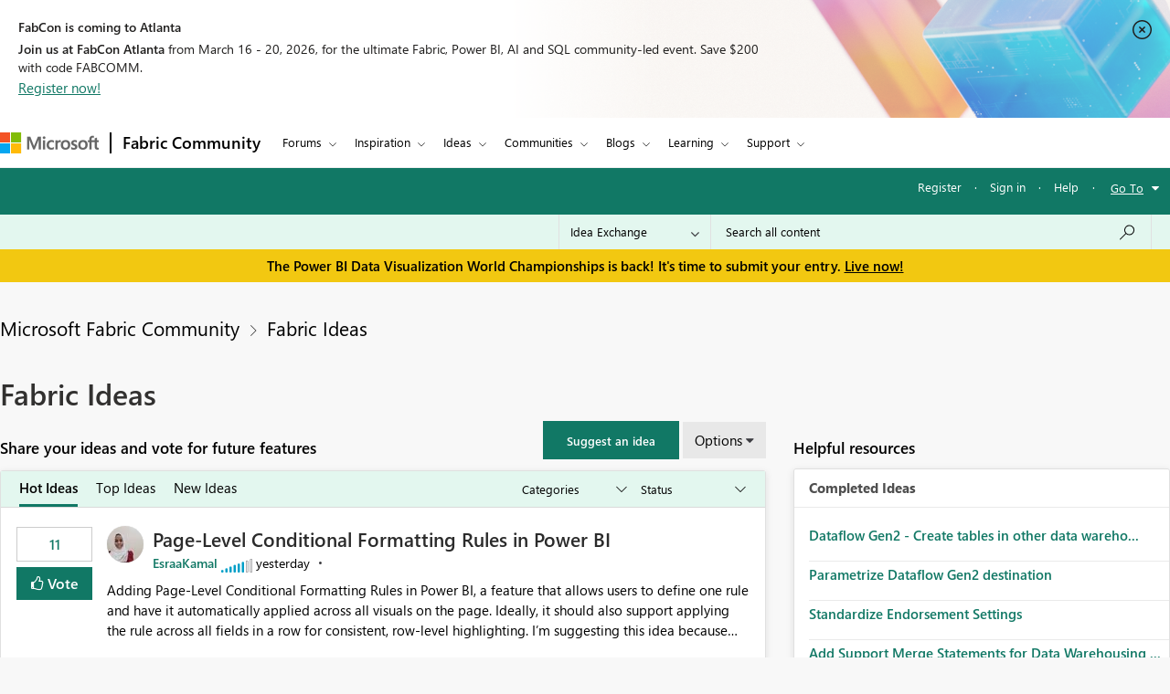

--- FILE ---
content_type: text/javascript;charset=UTF-8
request_url: https://community.fabric.microsoft.com/t5/scripts/8D8D24BDA4BF775528C2F0FF224FF86F/lia-scripts-angularjsModules-min.js
body_size: 98705
content:
/*

 lodash 3.10.1 (Custom Build) lodash.com/license | Underscore.js 1.8.3 underscorejs.org/LICENSE
 Build: `lodash include="debounce,throttle,noConflict,escape,unescape,get,has,isEmpty,map,findKey,uniq,sortByOrder,reduce,flatten,toArray,keys,kebabCase,isEqual,difference,pluck,filter,values,min,max,set,find"`
*/
(function(b){var d="function"===typeof Symbol&&"symbol"===typeof Symbol.iterator?function(b){return typeof b}:function(b){return b&&"function"===typeof Symbol&&b.constructor===Symbol&&b!==Symbol.prototype?"symbol":typeof b};b.module("li.services.utils.lodash-utils",[]).factory("$liLodashUtils",["$window",function(b){(function(){function b(a,b,c){if(b!==b){a:{b=a.length;for(c+=-1;++c<b;){var d=a[c];if(d!==d){a=c;break a}}a=-1}return a}--c;for(d=a.length;++c<d;)if(a[c]===b)return c;return-1}function a(a){return null==
a?"":a+""}function e(a){return Pb[a]}function c(a){return Qb[a]}function g(a){return!!a&&"object"==("undefined"===typeof a?"undefined":d(a))}function m(a){return Rb[a]}function f(){}function p(a){var b=a?a.length:0;for(this.data={hash:ub(null),set:new vb};b--;)this.push(a[b])}function l(a,b){a=a.data;return("string"==typeof b||w(b)?a.set.has(b):a.hash[b])?0:-1}function r(a,b){var c=-1,d=a.length;for(b||(b=Array(d));++c<d;)b[c]=a[c];return b}function x(a,b){for(var c=-1,d=a.length;++c<d&&!1!==b(a[c],
c,a););return a}function h(a,b){for(var c=-1,d=a.length,g=-1,f=[];++c<d;){var e=a[c];b(e,c,a)&&(f[++g]=e)}return f}function z(a,b){for(var c=-1,d=a.length,g=Array(d);++c<d;)g[c]=b(a[c],c,a);return g}function v(a,b){for(var c=-1,d=a.length;++c<d;)if(b(a[c],c,a))return!0;return!1}function C(a,b){if(null==b)var c=a;else{c=Ba(b);a||(a={});for(var d=-1,g=c.length;++d<g;){var f=c[d];a[f]=b[f]}c=a}return c}function t(a,b,c){var g="undefined"===typeof a?"undefined":d(a);return"function"==g?b===K?a:X(a,b,
c):null==a?bb:"object"==g?J(a):b===K?wb(a):L(a,b)}function D(a,b,c,d,g,f,e){var l;if(c&&(l=g?c(a,d,g):c(a)),l!==K)return l;if(!w(a))return a;if(d=na(a)){if(l=ua(a),!b)return r(a,l)}else{var p=Ca.call(a),m=p==Ma;if(p!=xa&&p!=Na&&(!m||g))return Z[p]?U(a,p,b):g?a:{};if(cb(a))return g?a:{};if(l=da(m?{}:a),!b)return C(l,a)}f||(f=[]);e||(e=[]);for(g=f.length;g--;)if(f[g]==a)return e[g];return f.push(a),e.push(l),(d?x:H)(a,function(d,g){l[g]=D(d,b,c,g,a,f,e)}),l}function y(a,b,c,d){var g=d,f=g;return Oa(a,
function(a,e,l){e=+b(a,e,l);(c(e,g)||e===d&&e===f)&&(g=e,f=a)}),f}function A(a,b){var c=[];return Oa(a,function(a,d,g){b(a,d,g)&&c.push(a)}),c}function B(a,b,c,d){var g;return c(a,function(a,c,f){return b(a,c,f)?(g=d?c:a,!1):void 0}),g}function q(a,b,c,d){d||(d=[]);for(var f=-1,e=a.length;++f<e;){var l=a[f];if(g(l)&&ea(l)&&(c||na(l)||Da(l)))if(b)q(l,b,c,d);else for(var p=d,m=-1,r=l.length,t=p.length;++m<r;)p[t+m]=l[m];else c||(d[d.length]=l)}return d}function H(a,b){return Sb(a,b,Ba)}function O(a,
b,c){if(null!=a){a=ia(a);c!==K&&c in a&&(b=[c]);c=0;for(var d=b.length;null!=a&&c<d;)a=ia(a)[b[c++]];return c&&c==d?a:K}}function F(a,b,c,d,f,e){if(a===b)a=!0;else if(null==a||null==b||!w(a)&&!g(b))a=a!==a&&b!==b;else a:{var l=F,p=na(a),m=na(b),r=Ja,q=Ja;p||(r=Ca.call(a),r==Na?r=xa:r!=xa&&(p=Ga(a)));m||(q=Ca.call(b),q==Na?q=xa:q!=xa&&Ga(b));var t=r==xa&&!cb(a);m=q==xa&&!cb(b);q=r==q;if(!q||p||t)if(!d&&(r=t&&wa.call(a,"__wrapped__"),m=m&&wa.call(b,"__wrapped__"),r||m))a=l(r?a.value():a,m?b.value():
b,c,d,f,e);else if(q){f||(f=[]);e||(e=[]);for(r=f.length;r--;)if(f[r]==a){a=e[r]==b;break a}f.push(a);e.push(b);a=(p?ra:qa)(a,b,l,c,d,f,e);f.pop();e.pop()}else a=!1;else a=fa(a,b,r)}return a}function I(a,b){var c=b.length,d=c;if(null==a)return!d;for(a=ia(a);c--;){var g=b[c];if(g[2]?g[1]!==a[g[0]]:!(g[0]in a))return!1}for(;++c<d;){g=b[c];var f=g[0],e=a[f],l=g[1];if(g[2]){if(e===K&&!(f in a))return!1}else if(g=K,g===K?!F(l,e,void 0,!0):!g)return!1}return!0}function M(a,b){var c=-1,d=ea(a)?Array(a.length):
[];return Oa(a,function(a,g,f){d[++c]=b(a,g,f)}),d}function J(a){var b=ja(a);if(1==b.length&&b[0][2]){var c=b[0][0],d=b[0][1];return function(a){return null==a?!1:(a=ia(a),a[c]===d&&(d!==K||c in a))}}return function(a){return I(a,b)}}function L(a,b){var c=na(a),d=G(a)&&b===b&&!w(b),g=a+"";return a=ka(a),function(f){if(null==f)return!1;var e=g;if(f=ia(f),!(!c&&d||e in f)){if(f=1==a.length?f:O(f,V(a)),null==f)return!1;e=ya(a);f=ia(f)}return f[e]===b?b!==K||e in f:F(b,f[e],K,!0)}}function P(a){return function(b){return null==
b?K:ia(b)[a]}}function R(a){var b=a+"";return a=ka(a),function(c){return O(c,a,b)}}function S(a,b,c,d,g){return g(a,function(a,g,f){c=d?(d=!1,a):b(c,a,g,f)}),c}function V(a){var b=0,c=-1,d=-1,g=a.length;b=null==b?0:+b||0;0>b&&(b=-b>g?0:g+b);c=c===K||c>g?g:+c||0;0>c&&(c+=g);g=b>c?0:c-b>>>0;b>>>=0;for(c=Array(g);++d<g;)c[d]=a[d+b];return c}function W(a,b){var c=a.length;for(a.sort(b);c--;)a[c]=a[c].c;return a}function Y(a,b,c){var d=T(),g=-1;return b=z(b,function(a){return d(a)}),a=M(a,function(a){return{a:z(b,
function(b){return b(a)}),b:++g,c:a}}),W(a,function(a,b){a:{var d=-1;for(var g=a.a,f=b.a,e=g.length,l=c.length;++d<e;){b:{var p=g[d];var m=f[d];if(p!==m){var r=null===p,q=p===K,t=p===p,x=null===m,v=m===K,h=m===m;if(p>m&&!x||!t||r&&!v&&h||q&&h){p=1;break b}if(p<m&&!r||!h||x&&!q&&t||v&&t){p=-1;break b}}p=0}if(p){if(d>=l){d=p;break a}d=c[d];d=p*("asc"===d||!0===d?1:-1);break a}}d=a.b-b.b}return d})}function X(a,b,c){if("function"!=typeof a)return bb;if(b===K)return a;switch(c){case 1:return function(c){return a.call(b,
c)};case 3:return function(c,d,g){return a.call(b,c,d,g)};case 4:return function(c,d,g,f){return a.call(b,c,d,g,f)};case 5:return function(c,d,g,f,e){return a.call(b,c,d,g,f,e)}}return function(){return a.apply(b,arguments)}}function E(a){var b=new Tb(a.byteLength);return(new xb(b)).set(new xb(a)),b}function la(a,b){return function(c,d,g){if(g&&oa(c,d,g)&&(d=K),d=T(d,g,3),1==d.length){na(c)||(c=null==c?[]:ea(c)?f.support.unindexedChars&&pa(c)?c.split(""):w(c)?c:Object(c):Ea(c));g=c;for(var e=d,l=
-1,p=g.length,m=b,r=m;++l<p;){var q=g[l],t=+e(q);a(t,m)&&(m=t,r=q)}if(g=r,!c.length||g!==b)return g}return y(c,d,a,b)}}function ra(a,b,c,d,g,f,e){var l=-1,p=a.length,m=b.length;if(p!=m&&(!g||m<=p))return!1;for(;++l<p;){var r=a[l];m=b[l];var q=d?d(g?m:r,g?r:m,l):K;if(q!==K){if(q)continue;return!1}if(g){if(!v(b,function(a){return r===a||c(r,a,d,g,f,e)}))return!1}else if(r!==m&&!c(r,m,d,g,f,e))return!1}return!0}function fa(a,b,c){switch(c){case Aa:case Pa:return+a==+b;case Qa:return a.name==b.name&&
a.message==b.message;case Ra:return a!=+a?b!=+b:a==+b;case Sa:case Ha:return a==b+""}return!1}function qa(a,b,c,d,g,f,e){var l=Ba(a),p=l.length,m=Ba(b).length;if(p!=m&&!g)return!1;for(m=p;m--;){var r=l[m];if(!(g?r in b:wa.call(b,r)))return!1}for(var q=g;++m<p;){r=l[m];var t=a[r],x=b[r],v=d?d(g?x:t,g?t:x,r):K;if(v===K?!c(t,x,d,g,f,e):!v)return!1;q||(q="constructor"==r)}return q||(c=a.constructor,d=b.constructor,!(c!=d&&"constructor"in a&&"constructor"in b)||"function"==typeof c&&c instanceof c&&"function"==
typeof d&&d instanceof d)?!0:!1}function T(a,b,c){var d=f.callback||db;d=d===db?t:d;return c?d(a,b,c):d}function ha(){var a=f.indexOf||sa;return a===sa?b:a}function ja(a){a=Ka(a);for(var b=a.length;b--;){var c=a[b][1];a[b][2]=c===c&&!w(c)}return a}function aa(a,b){a=null==a?K:a[b];return Ia(a)?a:K}function ua(a){var b=a.length,c=new a.constructor(b);return b&&"string"==typeof a[0]&&wa.call(a,"index")&&(c.index=a.index,c.input=a.input),c}function da(a){return a=a.constructor,"function"==typeof a&&
a instanceof a||(a=Object),new a}function U(a,b,c){var d=a.constructor;switch(b){case yb:return E(a);case Aa:case Pa:return new d(+a);case eb:case fb:case gb:case hb:case ib:case jb:case kb:case lb:case mb:return d instanceof d&&(d=za[b]),b=a.buffer,new d(c?E(b):b,a.byteOffset,a.length);case Ra:case Ha:return new d(a);case Sa:var g=new d(a.source,Ub.exec(a));g.lastIndex=a.lastIndex}return g}function ea(a){return null!=a&&ma(zb(a))}function Q(a,b){return a="number"==typeof a||Vb.test(a)?+a:-1,b=null==
b?Db:b,-1<a&&0==a%1&&a<b}function oa(a,b,c){if(!w(c))return!1;var g="undefined"===typeof b?"undefined":d(b);return("number"==g?ea(c)&&Q(b,c.length):"string"==g&&b in c)?(b=c[b],a===a?a===b:b!==b):!1}function G(a,b){var c="undefined"===typeof a?"undefined":d(a);return"string"==c&&Wb.test(a)||"number"==c?!0:na(a)?!1:!Xb.test(a)||null!=b&&a in ia(b)}function ma(a){return"number"==typeof a&&-1<a&&0==a%1&&a<=Db}function ca(a){for(var b=Ta(a),c=b.length,d=c&&a.length,g=!!d&&ma(d)&&(na(a)||Da(a)||pa(a)),
f=-1,e=[];++f<c;){var l=b[f];(g&&Q(l,d)||wa.call(a,l))&&e.push(l)}return e}function ia(a){if(f.support.unindexedChars&&pa(a)){for(var b=-1,c=a.length,d=Object(a);++b<c;)d[b]=a.charAt(b);return d}return w(a)?a:Object(a)}function ka(b){if(na(b))return b;var c=[];return a(b).replace(Yb,function(a,b,d,g){c.push(d?g.replace(Zb,"$1"):b||a)}),c}function sa(a,c,d){var g=a?a.length:0;if(!g)return-1;if("number"==typeof d)d=0>d?nb(g+d,0):d;else if(d){d=0;var f=a?a.length:d;if("number"!=typeof c||c!==c||f>$b){f=
bb;d=f(c);for(var e=0,l=a?a.length:0,p=d!==d,m=null===d,r=d===K;e<l;){var q=ac((e+l)/2),t=f(a[q]),x=t!==K,v=t===t;(p?v:m?v&&x&&null!=t:r?v&&x:null==t?0:t<d)?e=q+1:l=q}d=bc(l,cc)}else{for(;d<f;)e=d+f>>>1,l=a[e],l<c&&null!==l?d=e+1:f=e;d=f}return d<g&&(c===c?c===a[d]:a[d]!==a[d])?d:-1}return b(a,c,d||0)}function ya(a){var b=a?a.length:0;return b?a[b-1]:K}function ob(a,c,d,g){if(!a||!a.length)return[];null!=c&&"boolean"!=typeof c&&(g=d,d=oa(a,c,g)?K:c,c=!1);var f=T();if((null!=d||f!==t)&&(d=f(d,g,3)),
c&&ha()===b){c=d;var e;d=-1;g=a.length;f=-1;for(var m=[];++d<g;){var r=a[d],q=c?c(r,d,a):r;d&&e===q||(e=q,m[++f]=r)}a=m}else{e=d;c=-1;d=ha();g=a.length;r=(m=(f=d===b)&&g>=Eb)&&ub&&vb?new p(void 0):null;q=[];r?(d=l,f=!1):(m=!1,r=e?[]:q);a:for(;++c<g;){var x=a[c],v=e?e(x,c,a):x;if(f&&x===x){for(var h=r.length;h--;)if(r[h]===v)continue a;e&&r.push(v);q.push(x)}else 0>d(r,v,0)&&((e||m)&&r.push(v),q.push(x))}a=q}return a}function Ua(a,b,c){var d=na(a)?h:A;return b=T(b,c,3),d(a,b)}function Va(a,b,c){var d=
na(a)?z:M;return b=T(b,c,3),d(a,b)}function Wa(a,b,c){function d(b,c){c&&clearTimeout(c);p=t=x=K;b&&(v=pb(),m=a.apply(q,l),t||p||(l=q=K))}function g(){var a=b-(pb()-r);0>=a||a>b?d(x,p):t=setTimeout(g,a)}function f(){d(u,t)}function e(){if(l=arguments,r=pb(),q=this,x=u&&(t||!k),!1===h)var c=k&&!t;else{p||k||(v=r);var d=h-(r-v),e=0>=d||d>h;e?(p&&(p=clearTimeout(p)),v=r,m=a.apply(q,l)):p||(p=setTimeout(f,d))}return e&&t?t=clearTimeout(t):t||b===h||(t=setTimeout(g,b)),c&&(e=!0,m=a.apply(q,l)),!e||t||
p||(l=q=K),m}var l,p,m,r,q,t,x,v=0,h=!1,u=!0;if("function"!=typeof a)throw new TypeError(Ab);if(b=0>b?0:+b||0,!0===c){var k=!0;u=!1}else w(c)&&(k=!!c.leading,h="maxWait"in c&&nb(+c.maxWait||0,b),u="trailing"in c?!!c.trailing:u);return e.cancel=function(){t&&clearTimeout(t);p&&clearTimeout(p);v=0;p=t=x=K},e}function Xa(a,b){if("function"!=typeof a)throw new TypeError(Ab);return b=nb(b===K?a.length-1:+b||0,0),function(){for(var c=arguments,d=-1,g=nb(c.length-b,0),f=Array(g);++d<g;)f[d]=c[b+d];switch(b){case 0:return a.call(this,
f);case 1:return a.call(this,c[0],f);case 2:return a.call(this,c[0],c[1],f)}g=Array(b+1);for(d=-1;++d<b;)g[d]=c[d];return g[b]=f,a.apply(this,g)}}function qb(a,b){return a>b}function Da(a){return g(a)&&ea(a)&&wa.call(a,"callee")&&!rb.call(a,"callee")}function Ya(a,b,c,d){return d=(c="function"==typeof c?X(c,d,3):K)?c(a,b):K,d===K?F(a,b,c):!!d}function Fa(a){return w(a)&&Ca.call(a)==Ma}function w(a){var b="undefined"===typeof a?"undefined":d(a);return!!a&&("object"==b||"function"==b)}function Ia(a){return null==
a?!1:Fa(a)?Fb.test(Gb.call(a)):g(a)&&(cb(a)?Fb:dc).test(a)}function pa(a){return"string"==typeof a||g(a)&&Ca.call(a)==Ha}function Ga(a){return g(a)&&ma(a.length)&&!!ba[Ca.call(a)]}function N(a,b){return a<b}function Ta(a){if(null==a)return[];w(a)||(a=Object(a));var b=a.length,c=f.support;b=b&&ma(b)&&(na(a)||Da(a)||pa(a))&&b||0;var d=a.constructor,g=-1;d=Fa(d)&&d.prototype||La;for(var e=d===a,l=Array(b),p=0<b,r=c.enumErrorProps&&(a===sb||a instanceof Error),m=c.enumPrototypes&&Fa(a);++g<b;)l[g]=g+
"";for(var q in a)m&&"prototype"==q||r&&("message"==q||"name"==q)||p&&Q(q,b)||"constructor"==q&&(e||!wa.call(a,q))||l.push(q);if(c.nonEnumShadows&&a!==La)for(b=a===ec?Ha:a===sb?Qa:Ca.call(a),c=va[b]||va[xa],b==xa&&(d=La),b=Bb.length;b--;)q=Bb[b],g=c[q],e&&g||(g?!wa.call(a,q):a[q]===d[q])||l.push(q);return l}function Ka(a){a=ia(a);for(var b=-1,c=Ba(a),d=c.length,g=Array(d);++b<d;){var f=c[b];g[b]=[f,a[f]]}return g}function Ea(a){for(var b=Ba(a),c=-1,d=b.length,g=Array(d);++c<d;)g[c]=a[b[c]];return g}
function Hb(b){return(b=a(b))&&b.replace(fc,e).replace(gc,"")}function Ib(b,c,d){return d&&oa(b,c,d)&&(c=K),b=a(b),b.match(c||hc)||[]}function db(a,b,c){return c&&oa(a,b,c)&&(b=K),g(a)?Jb(a):t(a,b)}function bb(a){return a}function Jb(a){return J(D(a,!0))}function wb(a){return G(a)?P(a):R(a)}var K,Eb=200,Ab="Expected a function",Na="[object Arguments]",Ja="[object Array]",Aa="[object Boolean]",Pa="[object Date]",Qa="[object Error]",Ma="[object Function]",Ra="[object Number]",xa="[object Object]",Sa=
"[object RegExp]",Ha="[object String]",yb="[object ArrayBuffer]",eb="[object Float32Array]",fb="[object Float64Array]",gb="[object Int8Array]",hb="[object Int16Array]",ib="[object Int32Array]",jb="[object Uint8Array]",kb="[object Uint8ClampedArray]",lb="[object Uint16Array]",mb="[object Uint32Array]",Kb=/&(?:amp|lt|gt|quot|#39|#96);/g,Lb=/[&<>"'`]/g,ic=RegExp(Kb.source),jc=RegExp(Lb.source),Xb=/\.|\[(?:[^[\]]*|(["'])(?:(?!\1)[^\n\\]|\\.)*?\1)\]/,Wb=/^\w*$/,Yb=/[^.[\]]+|\[(?:(-?\d+(?:\.\d+)?)|(["'])((?:(?!\2)[^\n\\]|\\.)*?)\2)\]/g,
gc=/[\u0300-\u036f\ufe20-\ufe23]/g,Zb=/\\(\\)?/g,Ub=/\w*$/,dc=/^\[object .+?Constructor\]$/,Vb=/^\d+$/,fc=/[\xc0-\xd6\xd8-\xde\xdf-\xf6\xf8-\xff]/g,hc=/[A-Z\xc0-\xd6\xd8-\xde]+(?=[A-Z\xc0-\xd6\xd8-\xde][a-z\xdf-\xf6\xf8-\xff]+)|[A-Z\xc0-\xd6\xd8-\xde]?[a-z\xdf-\xf6\xf8-\xff]+|[A-Z\xc0-\xd6\xd8-\xde]+|[0-9]+/g,Bb="constructor hasOwnProperty isPrototypeOf propertyIsEnumerable toLocaleString toString valueOf".split(" "),ba={};ba[eb]=ba[fb]=ba[gb]=ba[hb]=ba[ib]=ba[jb]=ba[kb]=ba[lb]=ba[mb]=!0;ba[Na]=ba[Ja]=
ba[yb]=ba[Aa]=ba[Pa]=ba[Qa]=ba[Ma]=ba["[object Map]"]=ba[Ra]=ba[xa]=ba[Sa]=ba["[object Set]"]=ba[Ha]=ba["[object WeakMap]"]=!1;var Z={};Z[Na]=Z[Ja]=Z[yb]=Z[Aa]=Z[Pa]=Z[eb]=Z[fb]=Z[gb]=Z[hb]=Z[ib]=Z[Ra]=Z[xa]=Z[Sa]=Z[Ha]=Z[jb]=Z[kb]=Z[lb]=Z[mb]=!0;Z[Qa]=Z[Ma]=Z["[object Map]"]=Z["[object Set]"]=Z["[object WeakMap]"]=!1;var Pb={"\u00c0":"A","\u00c1":"A","\u00c2":"A","\u00c3":"A","\u00c4":"A","\u00c5":"A","\u00e0":"a","\u00e1":"a","\u00e2":"a","\u00e3":"a","\u00e4":"a","\u00e5":"a","\u00c7":"C","\u00e7":"c",
"\u00d0":"D","\u00f0":"d","\u00c8":"E","\u00c9":"E","\u00ca":"E","\u00cb":"E","\u00e8":"e","\u00e9":"e","\u00ea":"e","\u00eb":"e","\u00cc":"I","\u00cd":"I","\u00ce":"I","\u00cf":"I","\u00ec":"i","\u00ed":"i","\u00ee":"i","\u00ef":"i","\u00d1":"N","\u00f1":"n","\u00d2":"O","\u00d3":"O","\u00d4":"O","\u00d5":"O","\u00d6":"O","\u00d8":"O","\u00f2":"o","\u00f3":"o","\u00f4":"o","\u00f5":"o","\u00f6":"o","\u00f8":"o","\u00d9":"U","\u00da":"U","\u00db":"U","\u00dc":"U","\u00f9":"u","\u00fa":"u","\u00fb":"u",
"\u00fc":"u","\u00dd":"Y","\u00fd":"y","\u00ff":"y","\u00c6":"Ae","\u00e6":"ae","\u00de":"Th","\u00fe":"th","\u00df":"ss"},Qb={"\x26":"\x26amp;","\x3c":"\x26lt;","\x3e":"\x26gt;",'"':"\x26quot;","'":"\x26#39;","`":"\x26#96;"},Rb={"\x26amp;":"\x26","\x26lt;":"\x3c","\x26gt;":"\x3e","\x26quot;":'"',"\x26#39;":"'","\x26#96;":"`"},tb={"function":!0,object:!0},Za=tb["undefined"===typeof exports?"undefined":d(exports)]&&exports&&!exports.nodeType&&exports,$a=tb["undefined"===typeof module?"undefined":d(module)]&&
module&&!module.nodeType&&module,kc=tb["undefined"===typeof self?"undefined":d(self)]&&self&&self.Object&&self,Mb=tb["undefined"===typeof window?"undefined":d(window)]&&window&&Object&&window,lc=$a&&$a.exports===Za&&Za,ta=Za&&$a&&"object"==("undefined"===typeof global?"undefined":d(global))&&global&&global.Object&&global||Mb!==(this&&this.window)&&Mb||kc||this,cb=function(){try{Object("[object Object]")}catch(yc){return function(){return!1}}return function(a){return"function"!=typeof a.toString&&
"string"==typeof(a+"")}}(),mc=Array.prototype,sb=Error.prototype,La=Object.prototype,ec=String.prototype,Gb=Function.prototype.toString,wa=La.hasOwnProperty,Ca=La.toString,nc=ta._,Fb=RegExp("^"+Gb.call(wa).replace(/[\\^$.*+?()[\]{}|]/g,"\\$\x26").replace(/hasOwnProperty|(function).*?(?=\\\()| for .+?(?=\\\])/g,"$1.*?")+"$"),Tb=ta.ArrayBuffer,rb=La.propertyIsEnumerable,vb=aa(ta,"Set"),oc=mc.splice,xb=ta.Uint8Array,ub=aa(Object,"create"),ac=Math.floor,pc=aa(Array,"isArray"),Nb=aa(Object,"keys"),nb=
Math.max,bc=Math.min,qc=aa(Date,"now"),rc=Number.NEGATIVE_INFINITY,sc=Number.POSITIVE_INFINITY,cc=4294967294,$b=2147483647,Db=9007199254740991,za={};za[eb]=ta.Float32Array;za[fb]=ta.Float64Array;za[gb]=ta.Int8Array;za[hb]=ta.Int16Array;za[ib]=ta.Int32Array;za[jb]=xb;za[kb]=ta.Uint8ClampedArray;za[lb]=ta.Uint16Array;za[mb]=ta.Uint32Array;var va={};va[Ja]=va[Pa]=va[Ra]={constructor:!0,toLocaleString:!0,toString:!0,valueOf:!0};va[Aa]=va[Ha]={constructor:!0,toString:!0,valueOf:!0};va[Qa]=va[Ma]=va[Sa]=
{constructor:!0,toString:!0};va[xa]={constructor:!0};x(Bb,function(a){for(var b in va)if(wa.call(va,b)){var c=va[b];c[a]=wa.call(c,a)}});var ab=f.support={};!function(a){function b(){this.x=a}var c={0:a,length:a},d=[];b.prototype={valueOf:a,y:a};for(var g in new b)d.push(g);ab.enumErrorProps=rb.call(sb,"message")||rb.call(sb,"name");ab.enumPrototypes=rb.call(b,"prototype");ab.nonEnumShadows=!/valueOf/.test(d);ab.spliceObjects=(oc.call(c,0,1),!c[0]);ab.unindexedChars="xx"!="x"+Object("x")[0]}(1,0);
var Oa=function(a,b){return function(c,d){var g=c?zb(c):0;if(!ma(g))return a(c,d);for(var f=b?g:-1,e=ia(c);(b?f--:++f<g)&&!1!==d(e[f],f,e););return c}}(H),Sb=function(a){return function(b,c,d){var g=ia(b);d=d(b);for(var f=d.length,e=a?f:-1;a?e--:++e<f;){var l=d[e];if(!1===c(g[l],l,g))break}return b}}(),zb=P("length"),tc=Xa(function(a,c){if(g(a)&&ea(a)){c=q(c,!1,!0);var d=a?a.length:0,f=[];if(d){var e=-1,r=ha(),m=r===b,t=m&&c.length>=Eb&&ub&&vb?new p(c):null,x=c.length;t&&(r=l,m=!1,c=t);a:for(;++e<
d;)if(t=a[e],m&&t===t){for(var v=x;v--;)if(c[v]===t)continue a;f.push(t)}else 0>r(c,t,0)&&f.push(t)}c=f}else c=[];return c}),Ob=function(a,b){return function(c,d,g){if(d=T(d,g,3),na(c)){a:{g=c.length;for(var f=b?g:-1;b?f--:++f<g;)if(d(c[f],f,c)){d=f;break a}d=-1}return-1<d?c[d]:K}return B(c,d,a)}}(Oa),Cb=function(a,b){return function(c,d,g,f){var e=3>arguments.length;return"function"==typeof d&&f===K&&na(c)?a(c,d,g,e):S(c,T(d,f,4),g,e,b)}}(function(a,b,c,d){var g=-1,f=a.length;for(d&&f&&(c=a[++g]);++g<
f;)c=b(c,a[g],g,a);return c},Oa),pb=qc||function(){return(new Date).getTime()},na=pc||function(a){return g(a)&&ma(a.length)&&Ca.call(a)==Ja},uc=function(a){return function(b,c,d){return c=T(c,d,3),B(b,c,a,!0)}}(H),Ba=Nb?function(a){var b=null==a?K:a.constructor;return"function"==typeof b&&b.prototype===a||("function"==typeof a?f.support.enumPrototypes:ea(a))?ca(a):w(a)?Nb(a):[]}:ca,vc=function(a){return function(b){var c=-1;b=Ib(Hb(b));for(var d=b.length,g="";++c<d;)g=a(g,b[c],c);return g}}(function(a,
b,c){return a+(c?"-":"")+b.toLowerCase()}),wc=la(qb,rc),xc=la(N,sc);p.prototype.push=function(a){var b=this.data;"string"==typeof a||w(a)?b.set.add(a):b.hash[a]=!0};f.callback=db;f.debounce=Wa;f.difference=tc;f.filter=Ua;f.flatten=function(a,b,c){var d=a?a.length:0;return c&&oa(a,b,c)&&(b=!1),d?q(a,b):[]};f.keys=Ba;f.keysIn=Ta;f.map=Va;f.matches=Jb;f.pairs=Ka;f.pluck=function(a,b){return Va(a,wb(b))};f.property=wb;f.restParam=Xa;f.set=function(a,b,c){if(null==a)return a;var d=b+"";b=null!=a[d]||G(b,
a)?[d]:ka(b);d=-1;for(var g=b.length,f=g-1,e=a;null!=e&&++d<g;){var l=b[d];w(e)&&(d==f?e[l]=c:null==e[l]&&(e[l]=Q(b[d+1])?[]:{}));e=e[l]}return a};f.sortByOrder=function(a,b,c,d){return null==a?[]:(d&&oa(b,c,d)&&(c=K),na(b)||(b=null==b?[]:[b]),na(c)||(c=null==c?[]:[c]),Y(a,b,c))};f.throttle=function(a,b,c){var d=!0,g=!0;if("function"!=typeof a)throw new TypeError(Ab);return!1===c?d=!1:w(c)&&(d="leading"in c?!!c.leading:d,g="trailing"in c?!!c.trailing:g),Wa(a,b,{leading:d,maxWait:+b,trailing:g})};
f.toArray=function(a){var b=a?zb(a):0;return ma(b)?b?f.support.unindexedChars&&pa(a)?a.split(""):r(a):[]:Ea(a)};f.uniq=ob;f.values=Ea;f.collect=Va;f.iteratee=db;f.select=Ua;f.unique=ob;f.deburr=Hb;f.escape=function(b){return(b=a(b))&&jc.test(b)?b.replace(Lb,c):b};f.find=Ob;f.findKey=uc;f.get=function(a,b,c){return a=null==a?K:O(a,ka(b),b+""),a===K?c:a};f.gt=qb;f.has=function(a,b){if(null==a)return!1;var c=wa.call(a,b);if(!c&&!G(b)){if(b=ka(b),a=1==b.length?a:O(a,V(b)),null==a)return!1;b=ya(b);c=wa.call(a,
b)}return c||ma(a.length)&&Q(b,a.length)&&(na(a)||Da(a)||pa(a))};f.identity=bb;f.indexOf=sa;f.isArguments=Da;f.isArray=na;f.isEmpty=function(a){return null==a?!0:ea(a)&&(na(a)||pa(a)||Da(a)||g(a)&&Fa(a.splice))?!a.length:!Ba(a).length};f.isEqual=Ya;f.isFunction=Fa;f.isNative=Ia;f.isObject=w;f.isString=pa;f.isTypedArray=Ga;f.kebabCase=vc;f.last=ya;f.lt=N;f.max=wc;f.min=xc;f.noConflict=function(){return ta._=nc,this};f.now=pb;f.reduce=Cb;f.unescape=function(b){return(b=a(b))&&ic.test(b)?b.replace(Kb,
m):b};f.words=Ib;f.eq=Ya;f.detect=Ob;f.foldl=Cb;f.inject=Cb;f.VERSION="3.10.1";"function"==typeof define&&"object"==d(define.amd)&&define.amd?(ta._=f,define(function(){return f})):Za&&$a?lc?($a.exports=f)._=f:Za._=f:ta._=f}).call(this);b=b._.noConflict();return{debounce:b.debounce,throttle:b.throttle,noConflict:b.noConflict,escape:b.escape,unescape:b.unescape,get:b.get,set:b.set,has:b.has,isEmpty:b.isEmpty,map:b.map,findKey:b.findKey,find:b.find,uniq:b.uniq,sortByOrder:b.sortByOrder,reduce:b.reduce,
flatten:b.flatten,toArray:b.toArray,keys:b.keys,kebabCase:b.kebabCase,isEqual:b.isEqual,difference:b.difference,pluck:b.pluck,filter:b.filter,values:b.values,min:b.min,max:b.max}}])})(window.LITHIUM&&LITHIUM.angular||angular);(function(b){b.module("li.services.community.context-manager",["li.services.utils.lodash-utils"]).factory("$liContextManager",["$liLodashUtils","$window",function(d,h){function k(a){return"nodeType"===a?"type":a.replace(/([A-Z])/g,function(a){return"_"+a.toLowerCase()})}function a(c){if(void 0===c)return{};if(b.isObject(c)){if(b.isDate(c))return new Date(c);if(b.isArray(c))return c.map(function(b){return a(b)});var d={},g;for(g in c){var f=k(g);d[f]=a(c[g]);"type"===f&&(d[f]=d[f].toLowerCase())}return d}return c}
var e=d.get(h,"LITHIUM.CommunityJsonObject",{}),c,g,m,f,p,l,r,x,u,z,v,C;return{community:function(){c||(c=a(e.Community));return c},server:function(){g||(g=a(e.Server));return g},config:function(){m||(m=a(e.Config));return m},validation:function(){f||(f=a(e.Validation));return f},coreNode:function(){p||(p=a(e.CoreNode));return p},page:function(){r||(r=a(e.Page));return r},currentUser:function(){l||(l=a(e.User),delete l.settings);return l},currentUserSettings:function(){x||(x=a(e.User&&e.User.settings));
return x},currentUserPolicies:function(){u||(u=a(e.User&&e.User.policies));return u},topLevelNode:function(){z||(z=a(e.TopLevelNode));return z},nodeContainer:function(){v||(v=a(e.NodeContainer));return v},seo:function(){C||(C=a(e.Seo));return C}}}])})(window.LITHIUM&&LITHIUM.angular||angular);/*
 AngularJS
 (c) 2010-2020 Google LLC. http://angularjs.org
 License: MIT
 XLTS for AngularJS v1.9.1
 (c) 2022 XLTS.dev All Rights Reserved. https://xlts.dev/angularjs
 License: Obtain a commercial license from XLTS.dev before using this software.
*/
(function(b,d){function h(a,b){var c=[];a=a.replace(/([().])/g,"\\$1").replace(/(\/)?:(\w+)(\*\?|[?*])?/g,function(a,b,d,g){a="?"===g||"*?"===g;g="*"===g||"*?"===g;c.push({name:d,optional:a});b=b||"";return(a?"(?:"+b:b+"(?:")+(g?"(.+?)":"([^/]+)")+(a?"?)?":")")}).replace(/([/$*])/g,"\\$1");b.ignoreTrailingSlashes&&(a=a.replace(/\/+$/,"")+"/*");return{keys:c,regexp:new RegExp("^"+a+"(?:[?#]|$)",b.caseInsensitiveMatch?"i":"")}}function k(a){l&&a.get("$route")}function a(a,b,c){return{restrict:"ECA",
terminal:!0,priority:400,transclude:"element",link:function(g,f,e,l,p){function m(){x&&(c.cancel(x),x=null);t&&(t.$destroy(),t=null);q&&(x=c.leave(q),x.done(function(a){!1!==a&&(x=null)}),q=null)}function r(){var e=a.current&&a.current.locals;if(d.isDefined(e&&e.$template)){e=g.$new();var l=a.current;q=p(e,function(a){c.enter(a,null,q||f).done(function(a){!1===a||!d.isDefined(v)||v&&!g.$eval(v)||b()});m()});t=l.scope=e;t.$emit("$viewContentLoaded");t.$eval(h)}else m()}var t,q,x,v=e.autoscroll,h=e.onload||
"";g.$on("$routeChangeSuccess",r);r()}}}function e(a,b,c){return{restrict:"ECA",priority:-400,link:function(d,g){var f=c.current,e=f.locals;g.html(e.$template);var l=a(g.contents());if(f.controller){e.$scope=d;var p=b(f.controller,e);f.controllerAs&&(d[f.controllerAs]=p);g.data("$ngControllerController",p);g.children().data("$ngControllerController",p)}d[f.resolveAs||"$resolve"]=e;l(d)}}}var c,g,m,f;b=d.module("ngRoute",[]).info({angularVersion:"1.9.1"}).provider("$route",function(){function a(a,
b){return d.extend(Object.create(a),b)}c=d.isArray;g=d.isObject;m=d.isDefined;f=d.noop;var b={};this.when=function(a,f){var e=void 0;if(c(f)){e=e||[];for(var l=0,p=f.length;l<p;l++)e[l]=f[l]}else if(g(f))for(l in e=e||{},f)if("$"!==l.charAt(0)||"$"!==l.charAt(1))e[l]=f[l];f=e||f;d.isUndefined(f.reloadOnUrl)&&(f.reloadOnUrl=!0);d.isUndefined(f.reloadOnSearch)&&(f.reloadOnSearch=!0);d.isUndefined(f.caseInsensitiveMatch)&&(f.caseInsensitiveMatch=this.caseInsensitiveMatch);b[a]=d.extend(f,{originalPath:a},
a&&h(a,f));a&&(e="/"===a[a.length-1]?a.substr(0,a.length-1):a+"/",b[e]=d.extend({originalPath:a,redirectTo:a},h(e,f)));return this};this.caseInsensitiveMatch=!1;this.otherwise=function(a){"string"===typeof a&&(a={redirectTo:a});this.when(null,a);return this};l=!0;this.eagerInstantiationEnabled=function(a){return m(a)?(l=a,this):l};this.$get=["$rootScope","$location","$routeParams","$q","$injector","$templateRequest","$sce","$browser",function(c,g,e,l,m,r,x,h){function t(a){var b=S.current;A=z();(R=
!y&&A&&b&&A.$$route===b.$$route&&(!A.reloadOnUrl||!A.reloadOnSearch&&d.equals(A.pathParams,b.pathParams)))||!b&&!A||c.$broadcast("$routeChangeStart",A,b).defaultPrevented&&a&&a.preventDefault()}function q(){var a=S.current,b=A;if(R)a.params=b.params,d.copy(a.params,e),c.$broadcast("$routeUpdate",a);else if(b||a){y=!1;S.current=b;var g=l.resolve(b);h.$$incOutstandingRequestCount("$route");g.then(v).then(k).then(function(f){return f&&g.then(u).then(function(g){b===S.current&&(b&&(b.locals=g,d.copy(b.params,
e)),c.$broadcast("$routeChangeSuccess",b,a))})}).catch(function(d){b===S.current&&c.$broadcast("$routeChangeError",b,a,d)}).finally(function(){h.$$completeOutstandingRequest(f,"$route")})}}function v(a){var b={route:a,hasRedirection:!1};if(a)if(a.redirectTo)if(d.isString(a.redirectTo))b.path=D(a.redirectTo,a.params),b.search=a.params,b.hasRedirection=!0;else{var c=g.path(),f=g.search();a=a.redirectTo(a.pathParams,c,f);d.isDefined(a)&&(b.url=a,b.hasRedirection=!0)}else if(a.resolveRedirectTo)return l.resolve(m.invoke(a.resolveRedirectTo)).then(function(a){d.isDefined(a)&&
(b.url=a,b.hasRedirection=!0);return b});return b}function k(a){var b=!0;if(a.route!==S.current)b=!1;else if(a.hasRedirection){var c=g.url(),d=a.url;d?g.url(d).replace():d=g.path(a.path).search(a.search).replace().url();d!==c&&(b=!1)}return b}function u(a){if(a){var b=d.extend({},a.resolve);d.forEach(b,function(a,c){b[c]=d.isString(a)?m.get(a):m.invoke(a,null,null,c)});a=C(a);d.isDefined(a)&&(b.$template=a);return l.all(b)}}function C(a){var b,c;d.isDefined(b=a.template)?d.isFunction(b)&&(b=b(a.params)):
d.isDefined(c=a.templateUrl)&&(d.isFunction(c)&&(c=c(a.params)),d.isDefined(c)&&(a.loadedTemplateUrl=x.valueOf(c),b=r(c)));return b}function z(){var c,f;d.forEach(b,function(b,e){if(e=!f){var l=g.path();e=b.keys;var p={};if(b.regexp)if(l=b.regexp.exec(l)){for(var m=1,q=l.length;m<q;++m){var r=e[m-1],t=l[m];r&&t&&(p[r.name]=t)}e=p}else e=null;else e=null;e=c=e}e&&(f=a(b,{params:d.extend({},g.search(),c),pathParams:c}),f.$$route=b)});return f||b[null]&&a(b[null],{params:{},pathParams:{}})}function D(a,
b){var c=[];d.forEach((a||"").split(":"),function(a,d){0===d?c.push(a):(a=a.match(/(\w+)(?:[?*])?(.*)/),d=a[1],c.push(b[d]),c.push(a[2]||""),delete b[d])});return c.join("")}var y=!1,A,R,S={routes:b,reload:function(){y=!0;var a={defaultPrevented:!1,preventDefault:function(){this.defaultPrevented=!0;y=!1}};c.$evalAsync(function(){t(a);a.defaultPrevented||q()})},updateParams:function(a){if(this.current&&this.current.$$route)a=d.extend({},this.current.params,a),g.path(D(this.current.$$route.originalPath,
a)),g.search(a);else throw p("norout","Tried updating route with no current route");}};c.$on("$locationChangeStart",t);c.$on("$locationChangeSuccess",q);return S}]}).run(k);var p=d.$$minErr("ngRoute"),l;k.$inject=["$injector"];b.provider("$routeParams",function(){this.$get=function(){return{}}});b.directive("ngView",a);b.directive("ngView",e);a.$inject=["$route","$anchorScroll","$animate"];e.$inject=["$compile","$controller","$route"]})(window,window.angular);(function(b){b.module("li.services.utils.url-manager",["li.services.community.context-manager","ngRoute"]).constant("$liUrlManagerConfig",{ImageServerPage:{path:{required:["image-id"],optional:["image-size","crop-image","image-dimensions"]},tpl:"{{tapestryContext}}/image/serverpage"},GalleryPage:{path:{optional:["user-id","tab"]},tpl:"{{tapestryContext}}/media/gallerypage"},KudosMessagePage:{path:{optional:["image-id","message-uid","tab"]},tpl:"{{tapestryContext}}/kudos/messagepage"},NotificationFeedPage:{tpl:"{{tapestryContext}}/notificationfeed/page"},
PrivateNotesPage:{tpl:"{{tapestryContext}}/notes/privatenotespage"},RatingDetailPage:{path:{required:["message-uid","rating-system"]},tpl:"{{tapestryContext}}/ratings/ratingdetailpage"},RecentPostsPage:{path:{optional:["post-type","user-id"]},tpl:"{{tapestryContext}}/forums/recentpostspage"},MyProfilePage:{path:{optional:["tab"]},tpl:"{{tapestryContext}}/user/myprofilepage"},ProfilePlusPage:{tpl:"{{tapestryContext}}/user/myprofilepage/tab/personal-profile:profile-plus"},Params:{LABEL_NAME:"label-name",
PRODUCT_ID:"product-id",SORT_STRING:"sort-string",TAB:"tab"},SearchPage:{path:{required:["tab"]},query:{optional:["filter","location","q","include_ideas","f"]},tpl:"{{tapestryContext}}/forums/searchpage"},RegistrationPage:{tpl:"{{tapestryContext}}/user/userregistrationpage"},VerifyEmailPage:{tpl:"{{tapestryContext}}/user/myprofilepage/tab/personal-profile:email"}}).factory("$liUrlManager",["$location","$window","$liUrlManagerConfig","$log","$interpolate","$liContextManager",function(d,h,k,a,e,c){function g(a){return null!==
m&&null!==f&&void 0!==a&&null!==a&&(a+"").match(f)?m+a:a}var m=null,f=null;if(void 0!==c&&void 0!==c.seo){var p=c.seo();p&&(p=p.markerEscaping)&&p.enabled&&(p=p.pathElement)&&(m=p.prefix,void 0!==m&&null!==m&&0<m.length&&(f=new RegExp(p.match)))}return{forceRedirect:function(a,b,c){var d=[],g;for(g in c)b[g]?b[g]!==c[g]&&(a=a.replace(g+"\x3d"+b[g],g+"\x3d"+encodeURIComponent(c[g]))):d.push(g+"\x3d"+encodeURIComponent(c[g]));0<d.length&&(a=0<a.indexOf("?")?a+"\x26"+d.join("\x26"):a+"?"+d.join("\x26"));
h.location=a},getHostName:function(a){var b=document.createElement("a");b.setAttribute("href",a);return b.hostname},getPath:function(a){var b=document.createElement("a");b.setAttribute("href",a);return b.pathname},buildUrl:function(d,f){function l(b,c,d,g){if(c)for(var f=0;f<c.length;f++){var e=c[f];g&&!d.hasOwnProperty(e)?(C=!0,a.error("Required value [%s] was not specified",e,d)):d.hasOwnProperty(e)&&b.push({key:e,value:d[e]})}}var p=k[d],m=[],r=[],C=!1;if(p&&p.tpl){f=f||{};f.tapestryContext=c.server().tapestry_prefix;
p.path&&(l(m,p.path.required,f,!0),l(m,p.path.optional,f,!1));p.query&&(l(r,p.query.required,f,!0),l(r,p.query.optional,f,!1));p=f.fragment?"#"+f.fragment:"";if(C)return null;d=e(k[d].tpl)(f);var t=d.split("?")[0]||"";var D=(d=d.split("?")[1]||"")?d.split("\x26"):[];b.forEach(m,function(a){t+="/"+a.key+"/"+g(a.value)});b.forEach(r,function(a){D.push(a.key+"\x3d"+h.encodeURIComponent(a.value))});d=0<D.length?"?"+D.join("\x26"):"";return t+d+p}a.error("No URL exists for %s",d);return null},adjustUrl:function(a){var c=
a.split("?")[0]||a,d=a.split("?")[1]||"",f=d?d.split("\x26"):[],l="",p={addPathParam:function(a,b){this.removePathParam(a);c+="/"+a+"/"+g(b);return p},removePathParam:function(b){var d=c.split("/"+b+"/");if(1===d.length)return p;if(2!==d.length)throw"Either the url has more than one path key that was specified or the path key specified is not present. url: "+a+"pathkey: "+b;b=d[0];var g=d[1].indexOf("/");-1===g&&(g=d[1].indexOf("?"));-1===g?c=b:(d=d[1].substr(g+1),c=b+"/"+d);return p},addQueryParam:function(a,
b){this.removeQueryParam(a);f.push(a+"\x3d"+h.encodeURIComponent(b));return p},removeQueryParam:function(a){f=f.filter(function(b){return 0!==b.indexOf(a)});return p},compileQueryParams:function(a){var c=[];b.forEach(f,function(b){b=b.split("\x3d");if(2===b.length){var d=h.decodeURIComponent(b[1]);d=e(d)(a);c.push(b[0]+"\x3d"+h.encodeURIComponent(d))}});f=c;return p},addFragment:function(a){l=a?"#"+a:"";return p},build:function(){d=0<f.length?"?"+f.join("\x26"):"";return c+d+l}};return p},getPathParameter:function(a,
b){b=(b?this.getPath(b):h.location.pathname).split("/");a=b.indexOf(a);return-1<a&&b.length-1>a?decodeURI(b[a+1]):null},validUrl:function(a){return null!==a.match(/(http|https):\/\/[\w-]+(\.[\w-]+)+([\w-.,@?^=%&:/~+#-]*[\w@?^=%&;/~+#-])?/)},getImageExtension:function(a){if(-1!==a.indexOf("http://")){var b=a.indexOf("http://");a=a.substring(b+8)}else-1!==a.indexOf("https://")&&(b=a.indexOf("http://"),a=a.substring(b+9));b=a.lastIndexOf("/");var c=a.lastIndexOf(".");return-1===b||b>c?"":a.substring(c+
1)},getImageFileName:function(a){if(this.validUrl(a)&&this.getImageExtension(a)){var b=a.lastIndexOf("/"),c=a.lastIndexOf(".");return a.substring(b+1,c)}return""},redirect:function(a){h.location.href=a},getCurrentUrl:function(){return d.absUrl()}}}])})(window.LITHIUM&&LITHIUM.angular||angular);(function(b,d){function h(a,b){b=b||{};d.forEach(b,function(a,c){delete b[c]});for(var c in a)!a.hasOwnProperty(c)||"$"===c.charAt(0)&&"$"===c.charAt(1)||(b[c]=a[c]);return b}var k=d.$$minErr("$resource"),a=/^(\.[a-zA-Z_$@][0-9a-zA-Z_$@]*)+$/;d.module("ngResource",["ng"]).info({angularVersion:"1.9.1"}).provider("$resource",function(){var b=/^https?:\/\/\[[^\]]*][^/]*/,c=this;this.defaults={stripTrailingSlashes:!0,cancellable:!1,actions:{get:{method:"GET"},save:{method:"POST"},query:{method:"GET",
isArray:!0},remove:{method:"DELETE"},"delete":{method:"DELETE"}}};this.$get=["$http","$log","$q","$timeout",function(g,e,f,p){function l(a,b){this.template=a;this.defaults=u({},c.defaults,b);this.urlParams={}}var m=d.noop,x=d.forEach,u=d.extend,z=d.copy,v=d.isArray,C=d.isDefined,t=d.isFunction,D=d.isNumber,y=d.$$encodeUriQuery,A=d.$$encodeUriSegment;l.prototype={setUrlParams:function(a,c,d){var g=this,f=d||g.template,e,p,l="",m=g.urlParams=Object.create(null);x(f.split(/\W/),function(a){if("hasOwnProperty"===
a)throw k("badname","hasOwnProperty is not a valid parameter name.");!/^\d+$/.test(a)&&a&&(new RegExp("(^|[^\\\\]):"+a+"(\\W|$)")).test(f)&&(m[a]={isQueryParamValue:(new RegExp("\\?.*\x3d:"+a+"(?:\\W|$)")).test(f)})});f=f.replace(/\\:/g,":");f=f.replace(b,function(a){l=a;return""});c=c||{};x(g.urlParams,function(a,b){e=c.hasOwnProperty(b)?c[b]:g.defaults[b];C(e)&&null!==e?(p=a.isQueryParamValue?y(e,!0):A(e),f=f.replace(new RegExp(":"+b+"(\\W|$)","g"),function(a,b){return p+b})):f=f.replace(new RegExp("(/?):"+
b+"(\\W|$)","g"),function(a,b,c){return"/"===c.charAt(0)?c:b+c})});g.defaults.stripTrailingSlashes&&(f=f.replace(/(^|[^/])\/+$/,"$1")||"/");f=f.replace(/\/\.(?=\w+($|\?))/,".");a.url=l+f.replace(/\/(\\|%5C)\./,"/.");x(c,function(b,c){g.urlParams[c]||(a.params=a.params||{},a.params[c]=b)})}};return function(b,q,r,y){function B(b,c){var g={};c=u({},q,c);x(c,function(c,f){t(c)&&(c=c(b));if(c&&c.charAt&&"@"===c.charAt(0)){var e=b;c=c.substr(1);if(null==c||""===c||"hasOwnProperty"===c||!a.test("."+c))throw k("badmember",
'Dotted member path "@{0}" is invalid.',c);c=c.split(".");for(var p=0,l=c.length;p<l&&d.isDefined(e);p++){var m=c[p];e=null!==e?e[m]:void 0}}else e=c;g[f]=e});return g}function H(a){return a.resource}function A(a){h(a||{},this)}var O=new l(b,y);r=u({},c.defaults.actions,r);A.prototype.toJSON=function(){var a=u({},this);delete a.$promise;delete a.$resolved;delete a.$cancelRequest;return a};x(r,function(a,b){var c=!0===a.hasBody||!1!==a.hasBody&&/^(POST|PUT|PATCH)$/i.test(a.method),d=a.timeout,l=C(a.cancellable)?
a.cancellable:O.defaults.cancellable;d&&!D(d)&&(e.debug("ngResource:\n  Only numeric values are allowed as `timeout`.\n  Promises are not supported in $resource, because the same value would be used for multiple requests. If you are looking for a way to cancel requests, you should use the `cancellable` option."),delete a.timeout,d=null);A[b]=function(e,q,r,C){function D(a){ca.catch(m);null!==X&&X.resolve(a)}var y={};switch(arguments.length){case 4:var S=C;var V=r;case 3:case 2:if(t(q)){if(t(e)){V=
e;S=q;break}V=q;S=r}else{y=e;var M=q;V=r;break}case 1:t(e)?V=e:c?M=e:y=e;break;case 0:break;default:throw k("badargs","Expected up to 4 arguments [params, data, success, error], got {0} arguments",arguments.length);}var R=this instanceof A,I=R?M:a.isArray?[]:new A(M),F={},E=a.interceptor&&a.interceptor.request||void 0,J=a.interceptor&&a.interceptor.requestError||void 0,W=a.interceptor&&a.interceptor.response||H,P=a.interceptor&&a.interceptor.responseError||f.reject,L=V?function(a){V(a,G.headers,G.status,
G.statusText)}:void 0;S=S||void 0;var Y,G;x(a,function(a,b){switch(b){default:F[b]=z(a);case "params":case "isArray":case "interceptor":case "cancellable":}});if(!R&&l){var X=f.defer();F.timeout=X.promise;d&&(Y=p(X.resolve,d))}c&&(F.data=M);O.setUrlParams(F,u({},B(M,a.params||{}),y),a.url);var ca=f.resolve(F).then(E).catch(J).then(g);ca=ca.then(function(c){var d=c.data;if(d){if(v(d)!==!!a.isArray)throw k("badcfg","Error in resource configuration for action `{0}`. Expected response to contain an {1} but got an {2} (Request: {3} {4})",
b,a.isArray?"array":"object",v(d)?"array":"object",F.method,F.url);if(a.isArray)I.length=0,x(d,function(a){"object"===typeof a?I.push(new A(a)):I.push(a)});else{var g=I.$promise;h(d,I);I.$promise=g}}c.resource=I;G=c;return W(c)},function(a){a.resource=I;G=a;return P(a)});ca=ca["finally"](function(){I.$resolved=!0;!R&&l&&(I.$cancelRequest=m,p.cancel(Y),X=Y=F.timeout=null)});ca.then(L,S);return R?ca:(I.$promise=ca,I.$resolved=!1,l&&(I.$cancelRequest=D),I)};A.prototype["$"+b]=function(a,c,d){t(a)&&(d=
c,c=a,a={});a=A[b].call(this,a,this,c,d);return a.$promise||a}});return A}}]})})(window,window.angular);(function(b){b.module("li.services.rest.rest-manager",["li.services.community.context-manager","ngResource"]).config(["$sceDelegateProvider",function(b){b.resourceUrlWhitelist(["**"])}]).factory("$liRestManagerRetryInterceptor",["$q","$injector","$log","$timeout",function(b,h,k,a){return{responseError:function(d){k.error("$http error",d);if(500<=d.status&&5>d.config.retry)d.config.retry++,k.debug("Retry $http call attempt ["+d.config.retry+"]",d),a(function(){return h.get("$http")(d.config)},500);
else return b.reject(d)}}}]).config(["$httpProvider",function(b){b.interceptors.push("$liRestManagerRetryInterceptor")}]).constant("$liRestManagerConfig",{status:{NOT_FOUND:404,FORBIDDEN:403}}).factory("$liRestManager",["$http","$resource","$q","$liContextManager",function(d,h,k,a){function e(b){return a.server().community_prefix+"/api/2.0"+b}d.defaults.headers.common["Application-Identifier"]=a.server().device_mode;d.defaults.headers.common["Application-Version"]="2.0.0";d.defaults.headers.get=d.defaults.headers.get?
d.defaults.headers.get:{};d.defaults.headers.get["If-Modified-Since"]=(new Date(0)).toUTCString();return{request:function(a,g,m,f,p,l){var c={};b.forEach(g,function(b,d){-1!==a.indexOf(":"+d)?a=a.replace(":"+d,b):c[d]=b});return d({url:e(a),params:c,data:m||null,method:f||"get",cache:p,retry:void 0!==l?l:0,headers:{"Content-Type":"application/json"}}).then(function(a){return a&&a.data?a.data:k.reject(a)})},getFullyQualifiedUrl:e}}])})(window.LITHIUM&&LITHIUM.angular||angular);(function(b){b.module("li.services.rest.liql",["li.services.rest.rest-manager"]).factory("$liql",["$log","$liRestManager","$window",function(d,h,k){function a(){function a(a){if(void 0===l||void 0===m)throw Error("$liql requires both a SELECT and FROM to be specified.SELECT: ["+l+"] FROM: ["+m+"]");var c="SELECT "+(a?"count(*)":l.join(", "))+" FROM "+m;void 0!==t&&0<t.build().length&&(c+=" WHERE "+t.build());void 0===D||a||0<D.build().length&&(c+=" ORDER BY "+D.build());!b.isNumber(y)||k.isNaN(y)||
a||(c+=" LIMIT "+y);!b.isNumber(A)||k.isNaN(A)||a||(c+=" OFFSET "+A);d.debug(c);return c}function g(b,c){c={q:a(c)};B&&(c.expands=B.join(","));void 0===b&&(b=!0);b=h.request("/search",c,{},"get",b);return f(b)}function f(a){a.unwrap=function(){return a.then(function(a){return a.data?a.data.items?a.data.items:b.isNumber(a.data.count)?a.data.count:a.data:a})};a.first=function(){return a.then(function(a){return a.data&&a.data.items[0]||null})};return a}var p,l,m,t,D,y,A,B;return p={select:function(a){l=
b.isArray(a)?a:[a];return p},from:function(a){m=a;return p},where:function(a){return t=e(p,a,[])},orderBy:function(a){return D=c(p,a,[])},limit:function(a){y=a;return p},offset:function(a){A=a;return p},expand:function(a){a&&(B=b.isArray(a)?a:[a]);return p},build:a,exec:g,count:function(a){return g(a,!0).unwrap()}}}function e(a,c,d,f){function p(b){x.push({connector:f,key:c,operand:h,value:b});a.where=m;a.and=m;a.or=r;return a}function m(b){return e(a,b,x,"AND")}function r(b){return e(a,b,x,"OR")}
var h,x=d;var k={op:function(a){h=a;return k},value:p,build:function(){var a="";b.forEach(x,function(c){if(b.isString(c.value)&&"IN"===c.operand)var d="("+g(c.value)+")";else b.isString(c.value)?d=g(c.value):b.isArray(c.value)?(d="(",b.forEach(c.value,function(a,b){d+=g(a);b!==c.value.length-1&&(d+=", ")}),d+=")"):d=c.value;void 0!==c.key&&null!==c.key&&void 0!==d&&null!==d&&(a+=(0<a.length&&c.connector?" "+c.connector+" ":"")+c.key+" "+c.operand+" "+d)});return a}};b.forEach(l,function(a,b){k[b]=
function(b){h=a;return p(b)}});return k}function c(a,d,g){function f(b,d){e.push({key:b,dir:d});a.orderBy=function(b){return c(a,b,e)};return a}var e=g;return{asc:function(){return f(d,"ASC")},desc:function(){return f(d,"DESC")},dir:function(a){return f(d,a)},build:function(){var a=[];b.forEach(e,function(b){b.key&&b.dir&&a.push(b.key+" "+b.dir)});return a.join(", ")}}}function g(a){return'"'+a.replace(/\\/g,"\\\\").replace(/"/g,'\\"')+'"'}function m(a){return Object.keys(a).map(function(b){return a[b]})}
function f(a,c){c.forEach(function(c){var d=Object.keys(c)[0],g="\x3d";c=m(c)[0];if(b.isObject(c)){var f=Object.keys(c)[0];g=m(l);var e=g.indexOf(f.toUpperCase());g=g[e];c=c[f]}a.where(d).op(g).value(c)})}function p(a,b){b.forEach(function(b){b=b.split(" ");if(1===b.length)a.orderBy(b[0]).desc();else if(1<b.length){var c=a.orderBy(b[0]);"asc"===b[1].toLowerCase()?c.asc():c.desc()}})}var l={eq:"\x3d",neq:"!\x3d",gt:"\x3e",lt:"\x3c",gte:"\x3e\x3d",lte:"\x3c\x3d",in:"IN",matches:"MATCHES"};a.exactPhrase=
g;a.fromJson=function(c){var d=m(c)[0];c=a().select(d.fields).from(Object.keys(c)[0]);b.isArray(d.constraints)&&f(c,d.constraints);b.isArray(d.sorts)&&p(c,d.sorts);c.limit(d.limit).offset(d.offset);return c};return a}])})(window.LITHIUM&&LITHIUM.angular||angular);!window.XMLHttpRequest||window.FileAPI&&FileAPI.shouldLoad||(window.XMLHttpRequest.prototype.setRequestHeader=function(b){return function(d,h){if("__setXHR_"===d){var k=h(this);k instanceof Function&&k(this)}else b.apply(this,arguments)}}(window.XMLHttpRequest.prototype.setRequestHeader));var ngFileUpload=angular.module("ngFileUpload",[]);ngFileUpload.version="12.0.4";
ngFileUpload.service("UploadBase",["$http","$q","$timeout",function(b,d,h){function k(a){function g(a){l.notify&&l.notify(a);r.progressFunc&&h(function(){r.progressFunc(a)})}function f(b){return null!=a._start&&c?{loaded:b.loaded+a._start,total:a._file&&a._file.size||b.total,type:b.type,config:a,lengthComputable:!0,target:b.target}:b}function p(){b(a).then(function(b){c&&a._chunkSize&&!a._finished&&a._file?(g({loaded:a._end,total:a._file&&a._file.size,config:a,type:"progress"}),e.upload(a,!0)):(a._finished&&
delete a._finished,l.resolve(b))},function(a){l.reject(a)},function(a){l.notify(a)})}a.method=a.method||"POST";a.headers=a.headers||{};var l=a._deferred=a._deferred||d.defer(),r=l.promise;a.disableProgress||(a.headers.__setXHR_=function(){return function(b){b&&b.upload&&b.upload.addEventListener&&(a.__XHR=b,a.xhrFn&&a.xhrFn(b),b.upload.addEventListener("progress",function(b){b.config=a;g(f(b))},!1),b.upload.addEventListener("load",function(b){b.lengthComputable&&(b.config=a,g(f(b)))},!1))}});c?a._chunkSize&&
a._end&&!a._finished?(a._start=a._end,a._end+=a._chunkSize,p()):a.resumeSizeUrl?b.get(a.resumeSizeUrl).then(function(b){a._start=a.resumeSizeResponseReader?a.resumeSizeResponseReader(b.data):parseInt((null==b.data.size?b.data:b.data.size).toString());a._chunkSize&&(a._end=a._start+a._chunkSize);p()},function(a){throw a;}):a.resumeSize?a.resumeSize().then(function(b){a._start=b;p()},function(a){throw a;}):(a._chunkSize&&(a._start=0,a._end=a._start+a._chunkSize),p()):p();r.success=function(b){r.then(function(c){b(c.data,
c.status,c.headers,a)});return r};r.error=function(b){r.then(null,function(c){b(c.data,c.status,c.headers,a)});return r};r.progress=function(a){r.progressFunc=a;r.then(null,null,function(b){a(b)});return r};r.abort=r.pause=function(){a.__XHR&&h(function(){a.__XHR.abort()});return r};r.xhr=function(b){a.xhrFn=function(a){return function(){a&&a.apply(r,arguments);b.apply(r,arguments)}}(a.xhrFn);return r};e.promisesCount++;r["finally"](function(){e.promisesCount--});return r}function a(a){var b={},c;
for(c in a)a.hasOwnProperty(c)&&(b[c]=a[c]);return b}var e=this;e.promisesCount=0;this.isResumeSupported=function(){return window.Blob&&window.Blob.prototype.slice};var c=this.isResumeSupported();this.isUploadInProgress=function(){return 0<e.promisesCount};this.rename=function(a,b){a.ngfName=b;return a};this.jsonBlob=function(a){null==a||angular.isString(a)||(a=JSON.stringify(a));a=new window.Blob([a],{type:"application/json"});a._ngfBlob=!0;return a};this.json=function(a){return angular.toJson(a)};
this.isFile=function(a){return null!=a&&(a instanceof window.Blob||a.flashId&&a.name&&a.size)};this.upload=function(b,d){function f(a,d,g){if(void 0!==d)if(angular.isDate(d)&&(d=d.toISOString()),angular.isString(d))a.append(g,d);else if(e.isFile(d)){if(!d._ngfBlob&&(b._file=b._file||d,null!=b._start&&c)){b._end&&b._end>=d.size&&(b._finished=!0,b._end=d.size);var p=d.slice(b._start,b._end||d.size);p.name=d.name;p.ngfName=d.ngfName;b._chunkSize&&(a.append("_chunkSize",b._chunkSize),a.append("_currentChunkSize",
b._end-b._start),a.append("_chunkNumber",Math.floor(b._start/b._chunkSize)),a.append("_totalSize",b._file.size));d=p}p=g.split(",");p[1]&&(d.ngfName=p[1].replace(/^\s+|\s+$/g,""),g=p[0]);b._fileKey=b._fileKey||g;a.append(g,d,d.ngfName||d.name)}else if(angular.isObject(d)){if(d.$$ngfCircularDetection)throw"ngFileUpload: Circular reference in config.data. Make sure specified data for Upload.upload() has no circular reference: "+g;d.$$ngfCircularDetection=!0;try{for(p in d)if(d.hasOwnProperty(p)&&"$$ngfCircularDetection"!==
p){var l=null==b.objectKey?"[i]":b.objectKey;d.length&&-1<parseInt(p)&&(l=null==b.arrayKey?l:b.arrayKey);f(a,d[p],g+l.replace(/[ik]/g,p))}}finally{delete d.$$ngfCircularDetection}}else a.append(g,d)}function g(){b._chunkSize=e.translateScalars(b.resumeChunkSize);b._chunkSize=b._chunkSize?parseInt(b._chunkSize.toString()):null;b.headers=b.headers||{};b.headers["Content-Type"]=void 0;b.transformRequest=b.transformRequest?angular.isArray(b.transformRequest)?b.transformRequest:[b.transformRequest]:[];
b.transformRequest.push(function(a){var c=new window.FormData,d;a=a||b.fields||{};b.file&&(a.file=b.file);for(d in a)if(a.hasOwnProperty(d)){var g=a[d];b.formDataAppender?b.formDataAppender(c,d,g):f(c,g,d)}return c})}d||(b=a(b));b._isDigested||(b._isDigested=!0,g());return k(b)};this.http=function(c){c=a(c);c.transformRequest=c.transformRequest||function(a){return window.ArrayBuffer&&a instanceof window.ArrayBuffer||a instanceof window.Blob?a:b.defaults.transformRequest[0].apply(this,arguments)};
c._chunkSize=e.translateScalars(c.resumeChunkSize);c._chunkSize=c._chunkSize?parseInt(c._chunkSize.toString()):null;return k(c)};this.translateScalars=function(a){if(angular.isString(a)){if(a.search(/kb/i)===a.length-2)return parseFloat(1024*a.substring(0,a.length-2));if(a.search(/mb/i)===a.length-2)return parseFloat(1048576*a.substring(0,a.length-2));if(a.search(/gb/i)===a.length-2)return parseFloat(1073741824*a.substring(0,a.length-2));if(a.search(/b/i)===a.length-1||a.search(/s/i)===a.length-1)return parseFloat(a.substring(0,
a.length-1));if(a.search(/m/i)===a.length-1)return parseFloat(60*a.substring(0,a.length-1));if(a.search(/h/i)===a.length-1)return parseFloat(3600*a.substring(0,a.length-1))}return a};this.urlToBlob=function(a){var c=d.defer();b({url:a,method:"get",responseType:"arraybuffer"}).then(function(a){var b=new Uint8Array(a.data);a=a.headers("content-type")||"image/WebP";b=new window.Blob([b],{type:a});c.resolve(b)},function(a){c.reject(a)});return c.promise};this.setDefaults=function(a){this.defaults=a||
{}};this.defaults={};this.version=ngFileUpload.version}]);
ngFileUpload.service("Upload",["$parse","$timeout","$compile","$q","UploadExif",function(b,d,h,k,a){function e(a,b,c){var d=[m.emptyPromise()];angular.forEach(a,function(f,e){0===f.type.indexOf("image/jpeg")&&m.attrGetter("ngfFixOrientation",b,c,{$file:f})&&d.push(m.happyPromise(m.applyExifRotation(f),f).then(function(b){a.splice(e,1,b)}))});return k.all(d)}function c(a,b,c){var d=m.attrGetter("ngfResize",b,c);if(!d||!m.isResizeSupported()||!a.length)return m.emptyPromise();if(d instanceof Function){var f=
k.defer();d(a).then(function(d){g(d,a,b,c).then(function(a){f.resolve(a)},function(a){f.reject(a)})},function(a){f.reject(a)})}else return g(d,a,b,c)}function g(a,b,c,d){function f(f,g){if(0===f.type.indexOf("image")&&(!a.pattern||m.validatePattern(f,a.pattern))){var p=m.resize(f,a.width,a.height,a.quality,a.type,a.ratio,a.centerCrop,function(a,b){return m.attrGetter("ngfResizeIf",c,d,{$width:a,$height:b,$file:f})},!1!==a.restoreExif);e.push(p);p.then(function(a){b.splice(g,1,a)},function(a){f.$error=
"resize";f.$errorParam=(a?(a.message?a.message:a)+": ":"")+(f&&f.name)})}}for(var e=[m.emptyPromise()],g=0;g<b.length;g++)f(b[g],g);return k.all(e)}var m=a;m.getAttrWithDefaults=function(a,b){if(null!=a[b])return a[b];a=m.defaults[b];return null==a?a:angular.isString(a)?a:JSON.stringify(a)};m.attrGetter=function(a,c,d,e){c=this.getAttrWithDefaults(c,a);if(d)try{return e?b(c)(d,e):b(c)(d)}catch(x){if(a.search(/min|max|pattern/i))return c;throw x;}else return c};m.shouldUpdateOn=function(a,b,c){return(b=
m.attrGetter("ngModelOptions",b,c))&&b.updateOn?-1<b.updateOn.split(" ").indexOf(a):!0};m.emptyPromise=function(){var a=k.defer(),b=arguments;d(function(){a.resolve.apply(a,b)});return a.promise};m.rejectPromise=function(){var a=k.defer(),b=arguments;d(function(){a.reject.apply(a,b)});return a.promise};m.happyPromise=function(a,b){var c=k.defer();a.then(function(a){c.resolve(a)},function(a){d(function(){throw a;});c.resolve(b)});return c.promise};m.updateModel=function(a,g,l,h,k,u,z){function f(c,
f,e,p,q){g.$$ngfPrevValidFiles=c;g.$$ngfPrevInvalidFiles=f;var t=c&&c.length?c[0]:null,r=f&&f.length?f[0]:null;a&&(m.applyModelValidation(a,c),a.$setViewValue(q?t:c));h&&b(h)(l,{$files:c,$file:t,$newFiles:e,$duplicateFiles:p,$invalidFiles:f,$invalidFile:r,$event:u});var k=m.attrGetter("ngfModelInvalid",g);k&&d(function(){b(k).assign(l,q?r:f)});d(function(){})}function p(){function a(a,b){return a.name===b.name&&(a.$ngfOrigSize||a.size)===(b.$ngfOrigSize||b.size)&&a.type===b.type}function b(b){var c;
for(c=0;c<H.length;c++)if(a(b,H[c]))return!0;for(c=0;c<O.length;c++)if(a(b,O[c]))return!0;return!1}if(k){I=[];A=[];for(var c=0;c<k.length;c++)b(k[c])?A.push(k[c]):I.push(k[c])}}function t(a){return angular.isArray(a)?a:[a]}function r(){q=[];B=[];angular.forEach(I,function(a){a.$error?B.push(a):q.push(a)})}function x(){function b(){d(function(){f(F?H.concat(q):q,F?O.concat(B):B,k,A,M)},L&&L.debounce?L.debounce.change||L.debounce:0)}c(J?I:q,g,l).then(function(){J?m.validate(I,H.length,a,g,l).then(function(){r();
b()}):b()},function(a){throw"Could not resize files "+a;})}var A=[],B=[],q=[];var H=g.$$ngfPrevValidFiles||[];var O=g.$$ngfPrevInvalidFiles||[];a&&a.$modelValue&&(H=t(a.$modelValue));var F=m.attrGetter("ngfKeep",g,l);var I=(k||[]).slice(0);"distinct"!==F&&!0!==m.attrGetter("ngfKeepDistinct",g,l)||p(g,l);var M=!F&&!m.attrGetter("ngfMultiple",g,l)&&!m.attrGetter("multiple",g);if(!F||I.length){m.attrGetter("ngfBeforeModelChange",g,l,{$files:k,$file:k&&k.length?k[0]:null,$newFiles:I,$duplicateFiles:A,
$event:u});var J=m.attrGetter("ngfValidateAfterResize",g,l),L=m.attrGetter("ngModelOptions",g,l);m.validate(I,H.length,a,g,l).then(function(){z?f(I,[],k,A,M):(L&&L.allowInvalid||J?q=I:r(),m.attrGetter("ngfFixOrientation",g,l)&&m.isExifSupported()?e(q,g,l).then(function(){x()}):x())})}};return m}]);
ngFileUpload.directive("ngfSelect",["$parse","$timeout","$compile","Upload",function(b,d,h,k){function a(a){var b=a.match(/Android[^\d]*(\d+)\.(\d+)/);return b&&2<b.length?(a=k.defaults.androidFixMinorVersion||4,4>parseInt(b[1])||parseInt(b[1])===a&&parseInt(b[2])<a):-1===a.indexOf("Chrome")&&/.*Windows.*Safari.*/.test(a)}function e(b,d,f,e,l,h,k,u){function g(){return"input"===d[0].tagName.toLowerCase()&&f.type&&"file"===f.type.toLowerCase()}function p(){return q("ngfChange")||q("ngfSelect")}function m(a){if(u.shouldUpdateOn("change",
f,b)){for(var c=a.__files_||a.target&&a.target.files,d=[],g=0;g<c.length;g++)d.push(c[g]);u.updateModel(e,f,b,p(),d.length?d:null,a)}}function t(){if(g())return d;var a=angular.element('\x3cinput type\x3d"file"\x3e');if(d!==a)for(var b=0;b<d[0].attributes.length;b++){var f=d[0].attributes[b];if("type"!==f.name&&"class"!==f.name&&"style"!==f.name){if(null==f.value||""===f.value)"required"===f.name&&(f.value="required"),"multiple"===f.name&&(f.value="multiple");a.attr(f.name,"id"===f.name?"ngf-"+f.value:
f.value)}}b=angular.element("\x3clabel\x3eupload\x3c/label\x3e");b.css("visibility","hidden").css("position","absolute").css("overflow","hidden").css("width","0px").css("height","0px").css("border","none").css("margin","0px").css("padding","0px").attr("tabindex","-1");c.push({el:d,ref:b});document.body.appendChild(b.append(a)[0]);return a}function r(f){if(d.attr("disabled"))return!1;if(!q("ngfSelectDisabled",b)){var e=x(f);if(null!=e)return e;A(f);try{g()||document.body.contains(F[0])||(c.push({el:d,
ref:F.parent()}),document.body.appendChild(F.parent()[0]),F.bind("change",m))}catch(J){}a(navigator.userAgent)?setTimeout(function(){F[0].click()},0):F[0].click();return!1}}function x(a){var b=a.changedTouches||a.originalEvent&&a.originalEvent.changedTouches;if("touchstart"===a.type)return O=b?b[0].clientY:0,!0;a.stopPropagation();a.preventDefault();if("touchend"===a.type&&20<Math.abs((b?b[0].clientY:0)-O))return!1}function A(a){u.shouldUpdateOn("click",f,b)&&F.val()&&(F.val(null),u.updateModel(e,
f,b,p(),null,a,!0))}function B(a){if(F&&!F.attr("__ngf_ie10_Fix_")){if(F[0].parentNode)return a.preventDefault(),a.stopPropagation(),F.unbind("click"),a=F.clone(),F.replaceWith(a),F=a,F.attr("__ngf_ie10_Fix_","true"),F.bind("change",m),F.bind("click",B),F[0].click(),!1;F=null}else F.removeAttr("__ngf_ie10_Fix_")}var q=function(a,b){return u.attrGetter(a,f,b)};u.registerModelChangeValidator(e,f,b);var H=[];H.push(b.$watch(q("ngfMultiple"),function(){F.attr("multiple",q("ngfMultiple",b))}));H.push(b.$watch(q("ngfCapture"),
function(){F.attr("capture",q("ngfCapture",b))}));H.push(b.$watch(q("ngfAccept"),function(){F.attr("accept",q("ngfAccept",b))}));f.$observe("accept",function(){F.attr("accept",q("accept"))});H.push(function(){f.$$observers&&delete f.$$observers.accept});var O=0,F=d;g()||(F=t());F.bind("change",m);g()?d.bind("click",A):d.bind("click touchstart touchend",r);-1!==navigator.appVersion.indexOf("MSIE 10")&&F.bind("click",B);e&&e.$formatters.push(function(a){(null==a||0===a.length)&&F.val()&&F.val(null);
return a});b.$on("$destroy",function(){g()||F.parent().remove();angular.forEach(H,function(a){a()})});h(function(){for(var a=0;a<c.length;a++){var b=c[a];document.body.contains(b.el[0])||(c.splice(a,1),b.ref.remove())}});window.FileAPI&&window.FileAPI.ngfFixIE&&window.FileAPI.ngfFixIE(d,F,m)}var c=[];return{restrict:"AEC",require:"?ngModel",link:function(a,c,f,p){e(a,c,f,p,b,d,h,k)}}}]);
(function(){function b(b){return"img"===b.tagName.toLowerCase()?"image":"audio"===b.tagName.toLowerCase()?"audio":"video"===b.tagName.toLowerCase()?"video":/./}function d(d,k,a,e,c,g,m,f){function p(b){var g=d.attrGetter("ngfNoObjectUrl",c,a);d.dataUrl(b,g)["finally"](function(){k(function(){var a=(g?b.$ngfDataUrl:b.$ngfBlobUrl)||b.$ngfDataUrl;f?e.css("background-image","url('"+(a||"")+"')"):e.attr("src",a);a?e.removeClass("ng-hide"):e.addClass("ng-hide")})})}k(function(){var l=a.$watch(c[g],function(a){var c=
m;"ngfThumbnail"===g&&(c||(c={width:e[0].clientWidth,height:e[0].clientHeight}),0===c.width&&window.getComputedStyle&&(c=getComputedStyle(e[0]),c={width:parseInt(c.width.slice(0,-2)),height:parseInt(c.height.slice(0,-2))}));if(angular.isString(a))return e.removeClass("ng-hide"),f?e.css("background-image","url('"+a+"')"):e.attr("src",a);!a||!a.type||0!==a.type.search(b(e[0]))||f&&0!==a.type.indexOf("image")?e.addClass("ng-hide"):c&&d.isResizeSupported()?d.resize(a,c.width,c.height,c.quality).then(function(a){p(a)},
function(a){throw a;}):p(a)});a.$on("$destroy",function(){l()})})}ngFileUpload.service("UploadDataUrl",["UploadBase","$timeout","$q",function(b,d,a){b.base64DataUrl=function(d){if(angular.isArray(d)){var c=a.defer(),e=0;angular.forEach(d,function(a){b.dataUrl(a,!0)["finally"](function(){e++;if(e===d.length){var a=[];angular.forEach(d,function(b){a.push(b.$ngfDataUrl)});c.resolve(a,d)}})});return c.promise}return b.dataUrl(d,!0)};b.dataUrl=function(e,c){if(!e)return b.emptyPromise(e,e);if(c&&null!=
e.$ngfDataUrl||!c&&null!=e.$ngfBlobUrl)return b.emptyPromise(c?e.$ngfDataUrl:e.$ngfBlobUrl,e);var g=c?e.$$ngfDataUrlPromise:e.$$ngfBlobUrlPromise;if(g)return g;var m=a.defer();d(function(){if(window.FileReader&&e&&(!window.FileAPI||-1===navigator.userAgent.indexOf("MSIE 8")||2E4>e.size)&&(!window.FileAPI||-1===navigator.userAgent.indexOf("MSIE 9")||4E6>e.size)){var a=window.URL||window.webkitURL;if(a&&a.createObjectURL&&!c){try{var g=a.createObjectURL(e)}catch(r){d(function(){e.$ngfBlobUrl="";m.reject()});
return}d(function(){if(e.$ngfBlobUrl=g){m.resolve(g,e);b.blobUrls=b.blobUrls||[];b.blobUrlsTotalSize=b.blobUrlsTotalSize||0;b.blobUrls.push({url:g,size:e.size});b.blobUrlsTotalSize+=e.size||0;for(var c=b.defaults.blobUrlsMaxMemory||268435456,d=b.defaults.blobUrlsMaxQueueSize||200;(b.blobUrlsTotalSize>c||b.blobUrls.length>d)&&1<b.blobUrls.length;){var f=b.blobUrls.splice(0,1)[0];a.revokeObjectURL(f.url);b.blobUrlsTotalSize-=f.size}}})}else{var l=new FileReader;l.onload=function(a){d(function(){e.$ngfDataUrl=
a.target.result;m.resolve(a.target.result,e);d(function(){delete e.$ngfDataUrl},1E3)})};l.onerror=function(){d(function(){e.$ngfDataUrl="";m.reject()})};l.readAsDataURL(e)}}else d(function(){e[c?"$ngfDataUrl":"$ngfBlobUrl"]="";m.reject()})});g=c?e.$$ngfDataUrlPromise=m.promise:e.$$ngfBlobUrlPromise=m.promise;g["finally"](function(){delete e[c?"$$ngfDataUrlPromise":"$$ngfBlobUrlPromise"]});return g};return b}]);ngFileUpload.directive("ngfSrc",["Upload","$timeout",function(b,k){return{restrict:"AE",
link:function(a,e,c){d(b,k,a,e,c,"ngfSrc",b.attrGetter("ngfResize",c,a),!1)}}}]);ngFileUpload.directive("ngfBackground",["Upload","$timeout",function(b,k){return{restrict:"AE",link:function(a,e,c){d(b,k,a,e,c,"ngfBackground",b.attrGetter("ngfResize",c,a),!0)}}}]);ngFileUpload.directive("ngfThumbnail",["Upload","$timeout",function(b,k){return{restrict:"AE",link:function(a,e,c){var g=b.attrGetter("ngfSize",c,a);d(b,k,a,e,c,"ngfThumbnail",g,b.attrGetter("ngfAsBackground",c,a))}}}]);ngFileUpload.config(["$compileProvider",
function(b){b.imgSrcSanitizationWhitelist&&b.imgSrcSanitizationWhitelist(/^\s*(https?|ftp|mailto|tel|local|file|data|blob):/);b.aHrefSanitizationWhitelist&&b.aHrefSanitizationWhitelist(/^\s*(https?|ftp|mailto|tel|local|file|data|blob):/)}]);ngFileUpload.filter("ngfDataUrl",["UploadDataUrl","$sce",function(b,d){return function(a,e,c){if(angular.isString(a))return d.trustAsResourceUrl(a);var g=a&&((e?a.$ngfDataUrl:a.$ngfBlobUrl)||a.$ngfDataUrl);if(a&&!g)return!a.$ngfDataUrlFilterInProgress&&angular.isObject(a)&&
(a.$ngfDataUrlFilterInProgress=!0,b.dataUrl(a,e)),"";a&&delete a.$ngfDataUrlFilterInProgress;return(a&&g?c?d.trustAsResourceUrl(g):g:a)||""}}])})();
ngFileUpload.service("UploadValidate",["UploadDataUrl","$q","$timeout",function(b,d,h){function k(a){var b="",d=[];if(2<a.length&&"/"===a[0]&&"/"===a[a.length-1])b=a.substring(1,a.length-1);else{var e=a.split(",");if(1<e.length)for(a=0;a<e.length;a++){var f=k(e[a]);f.regexp?(b+="("+f.regexp+")",a<e.length-1&&(b+="|")):d=d.concat(f.excludes)}else 0===a.indexOf("!")?d.push("^((?!"+k(a.substring(1)).regexp+").)*$"):(0===a.indexOf(".")&&(a="*"+a),b="^"+a.replace(/[.\\+*?\[\^\]$(){}=!<>|:\-]/g,"\\$\x26")+
"$",b=b.replace(/\\\*/g,".*").replace(/\\\?/g,"."))}return{regexp:b,excludes:d}}function a(a,b){null==b||a.$dirty||(a.$setDirty?a.$setDirty():a.$dirty=!0)}b.validatePattern=function(a,b){if(!b)return!0;b=k(b);var c=!0;b.regexp&&b.regexp.length&&(c=new RegExp(b.regexp,"i"),c=null!=a.type&&c.test(a.type)||null!=a.name&&c.test(a.name));for(var d=b.excludes.length;d--;){var f=new RegExp(b.excludes[d],"i");c=c&&(null==a.type||f.test(a.type))&&(null==a.name||f.test(a.name))}return c};b.ratioToFloat=function(a){a=
a.toString();var b=a.search(/[x:]/i);return a=-1<b?parseFloat(a.substring(0,b))/parseFloat(a.substring(b+1)):parseFloat(a)};b.registerModelChangeValidator=function(a,c,d){a&&a.$formatters.push(function(e){a.$dirty&&(e&&!angular.isArray(e)&&(e=[e]),b.validate(e,0,a,c,d).then(function(){b.applyModelValidation(a,e)}))})};b.applyModelValidation=function(b,c){a(b,c);angular.forEach(b.$ngfValidations,function(a){b.$setValidity(a.name,a.valid)})};b.getValidationAttr=function(a,c,d,m,f){var e="ngf"+d[0].toUpperCase()+
d.substr(1);e=b.attrGetter(e,a,c,{$file:f});null==e&&(e=b.attrGetter("ngfValidate",a,c,{$file:f}))&&(a=(m||d).split("."),e=e[a[0]],1<a.length&&(e=e&&e[a[1]]));return e};b.validate=function(a,c,g,m,f){function e(c,d,e){if(a){for(var l=a.length,p=null;l--;){var t=a[l];if(t){var r=b.getValidationAttr(m,f,c,d,t);null==r||e(t,r,l)||(t.$error=c,(t.$errorMessages=t.$errorMessages||{})[c]=!0,t.$errorParam=r,a.splice(l,1),p=!1)}}null!==p&&g.$ngfValidations.push({name:c,valid:p})}}function l(c,e,l,p,h){function t(a,
b,d){null!=d?p(b,d).then(function(f){h(f,d)?a.resolve():(b.$error=c,(b.$errorMessages=b.$errorMessages||{})[c]=!0,b.$errorParam=d,a.reject())},function(){r("ngfValidateForce",{$file:b})?(b.$error=c,(b.$errorMessages=b.$errorMessages||{})[c]=!0,b.$errorParam=d,a.reject()):a.resolve()}):a.resolve()}var k=[b.emptyPromise()];if(a)return a=void 0===a.length?[a]:a,angular.forEach(a,function(a){var g=d.defer();k.push(g.promise);!l||null!=a.type&&0===a.type.search(l)?"dimensions"===c&&null!=b.attrGetter("ngfDimensions",
m)?b.imageDimensions(a).then(function(b){t(g,a,r("ngfDimensions",{$file:a,$width:b.width,$height:b.height}))},function(){g.reject()}):"duration"===c&&null!=b.attrGetter("ngfDuration",m)?b.mediaDuration(a).then(function(b){t(g,a,r("ngfDuration",{$file:a,$duration:b}))},function(){g.reject()}):t(g,a,b.getValidationAttr(m,f,c,e,a)):g.resolve()}),d.all(k).then(function(){g.$ngfValidations.push({name:c,valid:!0})},function(){g.$ngfValidations.push({name:c,valid:!1})})}g=g||{};g.$ngfValidations=g.$ngfValidations||
[];angular.forEach(g.$ngfValidations,function(a){a.valid=!0});var r=function(a,c){return b.attrGetter(a,m,f,c)};if(null==a||0===a.length)return b.emptyPromise(g);a=void 0===a.length?[a]:a.slice(0);e("maxFiles",null,function(a,b,d){return c+d<b});e("pattern",null,b.validatePattern);e("minSize","size.min",function(a,c){return a.size+.1>=b.translateScalars(c)});e("maxSize","size.max",function(a,c){return a.size-.1<=b.translateScalars(c)});var h=0;e("maxTotalSize",null,function(c,d){h+=c.size;return h>
b.translateScalars(d)?(a.splice(0,a.length),!1):!0});e("validateFn",null,function(a,b){return!0===b||null===b||""===b});if(!a.length)return b.emptyPromise(g,g.$ngfValidations);var k=d.defer(),z=[];z.push(b.happyPromise(l("maxHeight","height.max",/image/,this.imageDimensions,function(a,b){return a.height<=b})));z.push(b.happyPromise(l("minHeight","height.min",/image/,this.imageDimensions,function(a,b){return a.height>=b})));z.push(b.happyPromise(l("maxWidth","width.max",/image/,this.imageDimensions,
function(a,b){return a.width<=b})));z.push(b.happyPromise(l("minWidth","width.min",/image/,this.imageDimensions,function(a,b){return a.width>=b})));z.push(b.happyPromise(l("dimensions",null,/image/,function(a,c){return b.emptyPromise(c)},function(a){return a})));z.push(b.happyPromise(l("ratio",null,/image/,this.imageDimensions,function(a,c){c=c.toString().split(",");for(var d=!1,f=0;f<c.length;f++)1E-4>Math.abs(a.width/a.height-b.ratioToFloat(c[f]))&&(d=!0);return d})));z.push(b.happyPromise(l("maxRatio",
"ratio.max",/image/,this.imageDimensions,function(a,c){return 1E-4>a.width/a.height-b.ratioToFloat(c)})));z.push(b.happyPromise(l("minRatio","ratio.min",/image/,this.imageDimensions,function(a,c){return-1E-4<a.width/a.height-b.ratioToFloat(c)})));z.push(b.happyPromise(l("maxDuration","duration.max",/audio|video/,this.mediaDuration,function(a,c){return a<=b.translateScalars(c)})));z.push(b.happyPromise(l("minDuration","duration.min",/audio|video/,this.mediaDuration,function(a,c){return a>=b.translateScalars(c)})));
z.push(b.happyPromise(l("duration",null,/audio|video/,function(a,c){return b.emptyPromise(c)},function(a){return a})));z.push(b.happyPromise(l("validateAsyncFn",null,null,function(a,b){return b},function(a){return!0===a||null===a||""===a})));return d.all(z).then(function(){k.resolve(g,g.$ngfValidations)})};b.imageDimensions=function(a){if(a.$ngfWidth&&a.$ngfHeight){var c=d.defer();h(function(){c.resolve({width:a.$ngfWidth,height:a.$ngfHeight})});return c.promise}if(a.$ngfDimensionPromise)return a.$ngfDimensionPromise;
var g=d.defer();h(function(){0!==a.type.indexOf("image")?g.reject("not image"):b.dataUrl(a).then(function(b){function c(){var b=e[0].clientWidth,c=e[0].clientHeight;e.remove();a.$ngfWidth=b;a.$ngfHeight=c;g.resolve({width:b,height:c})}function d(){h(function(){e[0].parentNode&&(e[0].clientWidth?c():d())},1E3)}var e=angular.element("\x3cimg\x3e").attr("src",b).css("visibility","hidden").css("position","fixed").css("max-width","none !important").css("max-height","none !important");e.on("load",c);e.on("error",
function(){e.remove();g.reject("load error")});d();angular.element(document.getElementsByTagName("body")[0]).append(e)},function(){g.reject("load error")})});a.$ngfDimensionPromise=g.promise;a.$ngfDimensionPromise["finally"](function(){delete a.$ngfDimensionPromise});return a.$ngfDimensionPromise};b.mediaDuration=function(a){if(a.$ngfDuration){var c=d.defer();h(function(){c.resolve(a.$ngfDuration)});return c.promise}if(a.$ngfDurationPromise)return a.$ngfDurationPromise;var g=d.defer();h(function(){0!==
a.type.indexOf("audio")&&0!==a.type.indexOf("video")?g.reject("not media"):b.dataUrl(a).then(function(b){function c(){var b=e[0].duration;a.$ngfDuration=b;e.remove();g.resolve(b)}function d(){h(function(){e[0].parentNode&&(e[0].duration?c():d())},1E3)}var e=angular.element(0===a.type.indexOf("audio")?"\x3caudio\x3e":"\x3cvideo\x3e").attr("src",b).css("visibility","none").css("position","fixed");e.on("loadedmetadata",c);e.on("error",function(){e.remove();g.reject("load error")});d();angular.element(document.body).append(e)},
function(){g.reject("load error")})});a.$ngfDurationPromise=g.promise;a.$ngfDurationPromise["finally"](function(){delete a.$ngfDurationPromise});return a.$ngfDurationPromise};return b}]);
ngFileUpload.service("UploadResize",["UploadValidate","$q",function(b,d){var h=function(h,a,e,c,g,m,f,p){var l=d.defer(),r=document.createElement("canvas"),k=document.createElement("img");k.onload=function(){if(null!=p&&!1===p(k.width,k.height))l.reject("resizeIf");else try{if(m){var d=b.ratioToFloat(m);k.width/k.height<d?(a=k.width,e=a/d):(e=k.height,a=e*d)}a||(a=k.width);e||(e=k.height);var h=k.width,v=k.height,x=f?Math.max(a/h,e/v):Math.min(a/h,e/v);var t=h*x;var D=v*x;var y=h*x-a;var A=v*x-e;
r.width=Math.min(t,a);r.height=Math.min(D,e);r.getContext("2d").drawImage(k,Math.min(0,-y/2),Math.min(0,-A/2),t,D);l.resolve(r.toDataURL(g||"image/WebP",c||.934))}catch(B){l.reject(B)}};k.onerror=function(){l.reject()};k.src=h;return l.promise};b.dataUrltoBlob=function(b,a,d){var c=b.split(",");b=c[0].match(/:(.*?);/)[1];c=atob(c[1]);for(var g=c.length,e=new Uint8Array(g);g--;)e[g]=c.charCodeAt(g);b=new window.Blob([e],{type:b});b.name=a;b.$ngfOrigSize=d;return b};b.isResizeSupported=function(){var b=
document.createElement("canvas");return window.atob&&b.getContext&&b.getContext("2d")&&window.Blob};b.isResizeSupported()&&Object.defineProperty(window.Blob.prototype,"name",{get:function(){return this.$ngfName},set:function(b){this.$ngfName=b},configurable:!0});b.resize=function(k,a,e,c,g,m,f,p,l){if(0!==k.type.indexOf("image"))return b.emptyPromise(k);var r=d.defer();b.dataUrl(k,!0).then(function(d){h(d,a,e,c,g||k.type,m,f,p).then(function(a){if("image/jpeg"===k.type&&l)try{a=b.restoreExif(d,a)}catch(v){setTimeout(function(){throw v;
},1)}try{var c=b.dataUrltoBlob(a,k.name,k.size);r.resolve(c)}catch(v){r.reject(v)}},function(a){"resizeIf"===a&&r.resolve(k);r.reject(a)})},function(a){r.reject(a)});return r.promise};return b}]);
(function(){function b(b,k,a,e,c,g,m,f,p,l){function r(){return k.attr("disabled")||t("ngfDropDisabled",b)}function h(c,d){f.updateModel(e,a,b,t("ngfChange")||t("ngfDrop"),c,d)}function u(c,d){if(!f.shouldUpdateOn(c,a,b)||!d)return f.rejectPromise([]);var g=[];d.replace(/<(img src|img [^>]* src) *="([^"]*)"/gi,function(a,b,c){g.push(c)});var e=[],p=[];if(g.length){angular.forEach(g,function(a){e.push(f.urlToBlob(a).then(function(a){p.push(a)}))});var m=l.defer();l.all(e).then(function(){m.resolve(p)},
function(a){m.reject(a)});return m.promise}return f.emptyPromise()}function z(a,b,c,d){b=t("ngfDragOverClass",a,{$event:c});var g="dragover";if(angular.isString(b))g=b;else if(b&&(b.delay&&(A=b.delay),b.accept||b.reject)){var e=c.dataTransfer.items;if(null!=e&&e.length)for(a=b.pattern||t("ngfPattern",a,{$event:c}),c=e.length;c--;)if(f.validatePattern(e[c],a))g=b.accept;else{g=b.reject;break}else g=b.accept}d(g)}function v(c,d,g,e){function p(a,b){var c=l.defer();if(null!=a)if(a.isDirectory){var d=
[f.emptyPromise()];if(k){var g={type:"directory"};g.name=g.path=(b||"")+a.name+a.name;h.push(g)}var e=a.createReader(),m=[],t=function(){e.readEntries(function(f){try{f.length?(m=m.concat(Array.prototype.slice.call(f||[],0)),t()):(angular.forEach(m.slice(0),function(c){h.length<=q&&v<=r&&d.push(p(c,(b?b:"")+a.name+"/"))}),l.all(d).then(function(){c.resolve()},function(a){c.reject(a)}))}catch(ja){c.reject(ja)}},function(a){c.reject(a)})};t()}else a.file(function(a){try{a.path=(b?b:"")+a.name,k&&(a=
f.rename(a,a.path)),h.push(a),v+=a.size,c.resolve()}catch(ja){c.reject(ja)}},function(a){c.reject(a)});return c.promise}var q=f.getValidationAttr(a,b,"maxFiles")||Number.MAX_VALUE,r=f.getValidationAttr(a,b,"maxTotalSize")||Number.MAX_VALUE,k=t("ngfIncludeDir",b),h=[],v=0,x=[f.emptyPromise()];if(c&&0<c.length&&"file"!==m.protocol())for(d=0;d<c.length;d++){if(c[d].webkitGetAsEntry&&c[d].webkitGetAsEntry()&&c[d].webkitGetAsEntry().isDirectory){var u=c[d].webkitGetAsEntry();if(u.isDirectory&&!g)continue;
null!=u&&x.push(p(u))}else u=c[d].getAsFile(),null!=u&&(h.push(u),v+=u.size);if(h.length>q||v>r||!e&&0<h.length)break}else if(null!=d)for(c=0;c<d.length;c++){g=d.item(c);if(g.type||0<g.size)h.push(g),v+=g.size;if(h.length>q||v>r||!e&&0<h.length)break}var A=l.defer();l.all(x).then(function(){if(e||k||!h.length)A.resolve(h);else{for(var a=0;h[a]&&"directory"===h[a].type;)a++;A.resolve([h[a]])}},function(a){A.reject(a)});return A.promise}var C=d(),t=function(b,c,d){return f.attrGetter(b,a,c,d)};t("dropAvailable")&&
g(function(){b[t("dropAvailable")]?b[t("dropAvailable")].value=C:b[t("dropAvailable")]=C});if(C){null==t("ngfSelect")&&f.registerModelChangeValidator(e,a,b);var D=null,y=c(t("ngfStopPropagation")),A=1,B;k[0].addEventListener("dragover",function(c){if(!r()&&f.shouldUpdateOn("drop",a,b)){c.preventDefault();y(b)&&c.stopPropagation();if(-1<navigator.userAgent.indexOf("Chrome")){var d=c.dataTransfer.effectAllowed;c.dataTransfer.dropEffect="move"===d||"linkMove"===d?"move":"copy"}g.cancel(D);B||(B="C",
z(b,a,c,function(a){B=a;k.addClass(B);t("ngfDrag",b,{$isDragging:!0,$class:B,$event:c})}))}},!1);k[0].addEventListener("dragenter",function(c){!r()&&f.shouldUpdateOn("drop",a,b)&&(c.preventDefault(),y(b)&&c.stopPropagation())},!1);k[0].addEventListener("dragleave",function(c){!r()&&f.shouldUpdateOn("drop",a,b)&&(c.preventDefault(),y(b)&&c.stopPropagation(),D=g(function(){B&&k.removeClass(B);B=null;t("ngfDrag",b,{$isDragging:!1,$event:c})},A||100))},!1);k[0].addEventListener("drop",function(c){if(!r()&&
f.shouldUpdateOn("drop",a,b)){c.preventDefault();y(b)&&c.stopPropagation();B&&k.removeClass(B);B=null;var d=c.dataTransfer.items;try{var g=c.dataTransfer&&c.dataTransfer.getData&&c.dataTransfer.getData("text/html")}catch(F){}v(d,c.dataTransfer.files,!1!==t("ngfAllowDir",b),t("multiple")||t("ngfMultiple",b)).then(function(a){a.length?h(a,c):u("dropUrl",g).then(function(a){h(a,c)})})}},!1);k[0].addEventListener("paste",function(c){-1<navigator.userAgent.toLowerCase().indexOf("firefox")&&t("ngfEnableFirefoxPaste",
b)&&c.preventDefault();if(!r()&&f.shouldUpdateOn("paste",a,b)){var d=[],g=c.clipboardData||c.originalEvent.clipboardData;if(g&&g.items)for(var e=0;e<g.items.length;e++)-1!==g.items[e].type.indexOf("image")&&d.push(g.items[e].getAsFile());d.length?h(d,c):u("pasteUrl",g).then(function(a){h(a,c)})}},!1);-1<navigator.userAgent.toLowerCase().indexOf("firefox")&&t("ngfEnableFirefoxPaste",b)&&(k.attr("contenteditable",!0),k.on("keypress",function(a){a.metaKey||a.ctrlKey||a.preventDefault()}))}else!0===t("ngfHideOnDropNotAvailable",
b)&&k.css("display","none")}function d(){var b=document.createElement("div");return"draggable"in b&&"ondrop"in b&&!/Edge\/12./i.test(navigator.userAgent)}ngFileUpload.directive("ngfDrop",["$parse","$timeout","$location","Upload","$http","$q",function(d,k,a,e,c,g){return{restrict:"AEC",require:"?ngModel",link:function(m,f,p,l){b(m,f,p,l,d,k,a,e,c,g)}}}]);ngFileUpload.directive("ngfNoFileDrop",function(){return function(b,k){d()&&k.css("display","none")}});ngFileUpload.directive("ngfDropAvailable",
["$parse","$timeout","Upload",function(b,k,a){return function(e,c,g){if(d()){var m=b(a.attrGetter("ngfDropAvailable",g));k(function(){m(e);m.assign&&m.assign(e,!0)})}}}])})();
ngFileUpload.service("UploadExif",["UploadResize","$q",function(b,d){function h(a,b,c,d){switch(b){case 2:return a.transform(-1,0,0,1,c,0);case 3:return a.transform(-1,0,0,-1,c,d);case 4:return a.transform(1,0,0,-1,0,d);case 5:return a.transform(0,1,1,0,0,0);case 6:return a.transform(0,1,-1,0,d,0);case 7:return a.transform(0,-1,-1,0,d,c);case 8:return a.transform(0,-1,1,0,0,c)}}function k(a){var b="";a=new Uint8Array(a);for(var c=a.byteLength,d=0;d<c;d++)b+=String.fromCharCode(a[d]);return window.btoa(b)}
b.isExifSupported=function(){return window.FileReader&&(new FileReader).readAsArrayBuffer&&b.isResizeSupported()};b.readOrientation=function(a){var b=d.defer(),c=new FileReader;a=a.slice?a.slice(0,65536):a;c.readAsArrayBuffer(a);c.onerror=function(a){return b.reject(a)};c.onload=function(a){var c={orientation:1},d=new DataView(this.result);if(65496!==d.getUint16(0,!1))return b.resolve(c);for(var g=d.byteLength,e=2;e<g;){var r=d.getUint16(e,!1);e+=2;if(65505===r){if(1165519206!==d.getUint32(e+=2,!1))break;
r=18761===d.getUint16(e+=6,!1);e+=d.getUint32(e+4,r);var h=d.getUint16(e,r);e+=2;for(var k=0;k<h;k++)if(274===d.getUint16(e+12*k,r))return g=d.getUint16(e+12*k+8,r),2<=g&&8>=g&&(d.setUint16(e+12*k+8,1,r),c.fixedArrayBuffer=a.target.result),c.orientation=g,b.resolve(c)}else if(65280!==(r&65280))break;else e+=d.getUint16(e,!1)}return b.resolve(c)};return b.promise};b.applyExifRotation=function(a){if(0!==a.type.indexOf("image/jpeg"))return b.emptyPromise(a);var e=d.defer();b.readOrientation(a).then(function(c){if(2>
c.orientation||8<c.orientation)return e.resolve(a);b.dataUrl(a,!0).then(function(d){var g=document.createElement("canvas"),f=document.createElement("img");f.onload=function(){try{g.width=4<c.orientation?f.height:f.width;g.height=4<c.orientation?f.width:f.height;var d=g.getContext("2d");h(d,c.orientation,f.width,f.height);d.drawImage(f,0,0);var l=g.toDataURL(a.type||"image/WebP",.934);l=b.restoreExif(k(c.fixedArrayBuffer),l);var m=b.dataUrltoBlob(l,a.name);e.resolve(m)}catch(x){return e.reject(x)}};
f.onerror=function(){e.reject()};f.src=d},function(a){e.reject(a)})},function(a){e.reject(a)});return e.promise};b.restoreExif=function(a,b){return{KEY_STR:"ABCDEFGHIJKLMNOPQRSTUVWXYZabcdefghijklmnopqrstuvwxyz0123456789+/\x3d",encode64:function(a){var b="",c=0;do{var d=a[c++];var e=a[c++];var l=a[c++];var r=d>>2;d=(d&3)<<4|e>>4;var k=(e&15)<<2|l>>6;var h=l&63;isNaN(e)?k=h=64:isNaN(l)&&(h=64);b=b+this.KEY_STR.charAt(r)+this.KEY_STR.charAt(d)+this.KEY_STR.charAt(k)+this.KEY_STR.charAt(h)}while(c<a.length);
return b},restore:function(a,b){a.match("data:image/jpeg;base64,")&&(a=a.replace("data:image/jpeg;base64,",""));a=this.decode64(a);a=this.slice2Segments(a);b=this.exifManipulation(b,a);return"data:image/jpeg;base64,"+this.encode64(b)},exifManipulation:function(a,b){b=this.getExifArray(b);a=this.insertExif(a,b);return new Uint8Array(a)},getExifArray:function(a){for(var b,c=0;c<a.length;c++)if(b=a[c],255===b[0]&225===b[1])return b;return[]},insertExif:function(a,b){a=a.replace("data:image/jpeg;base64,",
"");var c=this.decode64(a),d=c.indexOf(255,3);a=c.slice(0,d);c=c.slice(d);b=a.concat(b);return b=b.concat(c)},slice2Segments:function(a){for(var b=0,c=[];!(255===a[b]&218===a[b+1]);){if(255===a[b]&216===a[b+1])b+=2;else{var d=b+(256*a[b+2]+a[b+3])+2;b=a.slice(b,d);c.push(b);b=d}if(b>a.length)break}return c},decode64:function(a){var b=0,c=[];/[^A-Za-z0-9\+\/=]/g.exec(a)&&console.log("There were invalid base64 characters in the input text.\nValid base64 characters are A-Z, a-z, 0-9, NaNExpect errors in decoding.");
a=a.replace(/[^A-Za-z0-9\+\/=]/g,"");do{var d=this.KEY_STR.indexOf(a.charAt(b++));var e=this.KEY_STR.indexOf(a.charAt(b++));var l=this.KEY_STR.indexOf(a.charAt(b++));var r=this.KEY_STR.indexOf(a.charAt(b++));d=d<<2|e>>4;e=(e&15)<<4|l>>2;var k=(l&3)<<6|r;c.push(d);64!==l&&c.push(e);64!==r&&c.push(k)}while(b<a.length);return c}}.restore(a,b)};return b}]);(function(){function b(b,a){window.XMLHttpRequest.prototype[b]=a(window.XMLHttpRequest.prototype[b])}function d(b,a,d){try{Object.defineProperty(b,a,{get:d})}catch(c){}}window.FileAPI||(window.FileAPI={});if(!window.XMLHttpRequest)throw"AJAX is not supported. XMLHttpRequest is not defined.";FileAPI.shouldLoad=!window.FormData||FileAPI.forceLoad;if(FileAPI.shouldLoad){var h=function(b){if(!b.__listeners){b.upload||(b.upload={});b.__listeners=[];var a=b.upload.addEventListener;b.upload.addEventListener=
function(d,c){b.__listeners[d]=c;a&&a.apply(this,arguments)}}};b("open",function(b){return function(a,d,c){h(this);this.__url=d;try{b.apply(this,[a,d,c])}catch(g){-1<g.message.indexOf("Access is denied")&&(this.__origError=g,b.apply(this,[a,"_fix_for_ie_crossdomain__",c]))}}});b("getResponseHeader",function(b){return function(a){return this.__fileApiXHR&&this.__fileApiXHR.getResponseHeader?this.__fileApiXHR.getResponseHeader(a):null==b?null:b.apply(this,[a])}});b("getAllResponseHeaders",function(b){return function(){return this.__fileApiXHR&&
this.__fileApiXHR.getAllResponseHeaders?this.__fileApiXHR.getAllResponseHeaders():null==b?null:b.apply(this)}});b("abort",function(b){return function(){return this.__fileApiXHR&&this.__fileApiXHR.abort?this.__fileApiXHR.abort():null==b?null:b.apply(this)}});b("setRequestHeader",function(b){return function(a,d){if("__setXHR_"===a){h(this);var c=d(this);c instanceof Function&&c(this)}else this.__requestHeaders=this.__requestHeaders||{},this.__requestHeaders[a]=d,b.apply(this,arguments)}});b("send",
function(b){return function(){var a=this;if(arguments[0]&&arguments[0].__isFileAPIShim){for(var e=arguments[0],c={url:a.__url,jsonp:!1,cache:!0,complete:function(b,c){b&&angular.isString(b)&&-1!==b.indexOf("#2174")&&(b=null);a.__completed=!0;!b&&a.__listeners.load&&a.__listeners.load({type:"load",loaded:a.__loaded,total:a.__total,target:a,lengthComputable:!0});!b&&a.__listeners.loadend&&a.__listeners.loadend({type:"loadend",loaded:a.__loaded,total:a.__total,target:a,lengthComputable:!0});"abort"===
b&&a.__listeners.abort&&a.__listeners.abort({type:"abort",loaded:a.__loaded,total:a.__total,target:a,lengthComputable:!0});void 0!==c.status&&d(a,"status",function(){return 0===c.status&&b&&"abort"!==b?500:c.status});void 0!==c.statusText&&d(a,"statusText",function(){return c.statusText});d(a,"readyState",function(){return 4});void 0!==c.response&&d(a,"response",function(){return c.response});var f=c.responseText||(b&&0===c.status&&"abort"!==b?b:void 0);d(a,"responseText",function(){return f});d(a,
"response",function(){return f});b&&d(a,"err",function(){return b});a.__fileApiXHR=c;if(a.onreadystatechange)a.onreadystatechange();if(a.onload)a.onload()},progress:function(b){b.target=a;a.__listeners.progress&&a.__listeners.progress(b);a.__total=b.total;a.__loaded=b.loaded;if(b.total===b.loaded){var c=this;setTimeout(function(){a.__completed||(a.getAllResponseHeaders=function(){},c.complete(null,{status:204,statusText:"No Content"}))},FileAPI.noContentTimeout||1E4)}},headers:a.__requestHeaders,
data:{},files:{}},g=0;g<e.data.length;g++){var m=e.data[g];null!=m.val&&null!=m.val.name&&null!=m.val.size&&null!=m.val.type?c.files[m.key]=m.val:c.data[m.key]=m.val}setTimeout(function(){if(!FileAPI.hasFlash)throw'Adode Flash Player need to be installed. To check ahead use "FileAPI.hasFlash"';a.__fileApiXHR=FileAPI.upload(c)},1)}else{if(this.__origError)throw this.__origError;b.apply(a,arguments)}}});window.XMLHttpRequest.__isFileAPIShim=!0;window.FormData=FormData=function(){return{append:function(b,
a,d){a.__isFileAPIBlobShim&&(a=a.data[0]);this.data.push({key:b,val:a,name:d})},data:[],__isFileAPIShim:!0}};window.Blob=Blob=function(b){return{data:b,__isFileAPIBlobShim:!0}}}})();
(function(){function b(a){return"input"===a[0].tagName.toLowerCase()&&a.attr("type")&&"file"===a.attr("type").toLowerCase()}function d(){try{return new ActiveXObject("ShockwaveFlash.ShockwaveFlash"),!0}catch(p){if(void 0!==navigator.mimeTypes["application/x-shockwave-flash"])return!0}return!1}function h(a){var b=0,c=0;if(window.jQuery)return jQuery(a).offset();if(a.offsetParent){do b+=a.offsetLeft-a.scrollLeft,c+=a.offsetTop-a.scrollTop,a=a.offsetParent;while(a)}return{left:b,top:c}}if(FileAPI.shouldLoad){FileAPI.hasFlash=
d();FileAPI.forceLoad&&(FileAPI.html5=!1);if(!FileAPI.upload){var k=document.createElement("script"),a=document.getElementsByTagName("script"),e;if(window.FileAPI.jsUrl)var c=window.FileAPI.jsUrl;else if(window.FileAPI.jsPath)var g=window.FileAPI.jsPath;else for(e=0;e<a.length;e++){var m=a[e].src;var f=m.search(/\/ng\-file\-upload[\-a-zA-z0-9\.]*\.js/);if(-1<f){g=m.substring(0,f+1);break}}null==FileAPI.staticPath&&(FileAPI.staticPath=g);k.setAttribute("src",c||g+"FileAPI.min.js");document.getElementsByTagName("head")[0].appendChild(k)}FileAPI.ngfFixIE=
function(a,c,f){if(!d())throw'Adode Flash Player need to be installed. To check ahead use "FileAPI.hasFlash"';a.bind("mouseenter",function(){var d=c.parent();a.attr("disabled")?d&&d.removeClass("js-fileapi-wrapper"):(c.attr("__ngf_flash_")||(c.unbind("change"),c.unbind("click"),c.bind("change",function(a){e.apply(this,[a]);f.apply(this,[a])}),c.attr("__ngf_flash_","true")),d.addClass("js-fileapi-wrapper"),b(a)||(d.css("position","absolute").css("top",h(a[0]).top+"px").css("left",h(a[0]).left+"px").css("width",
a[0].offsetWidth+"px").css("height",a[0].offsetHeight+"px").css("filter","alpha(opacity\x3d0)").css("display",a.css("display")).css("overflow","hidden").css("z-index","900000").css("visibility","visible"),c.css("width",a[0].offsetWidth+"px").css("height",a[0].offsetHeight+"px").css("position","absolute").css("top","0px").css("left","0px")))});var e=function(a){for(var b=FileAPI.getFiles(a),c=0;c<b.length;c++)void 0===b[c].size&&(b[c].size=0),void 0===b[c].name&&(b[c].name="file"),void 0===b[c].type&&
(b[c].type="undefined");a.target||(a.target={});a.target.files=b;a.target.files!==b&&(a.__files_=b);(a.__files_||a.target.files).item=function(b){return(a.__files_||a.target.files)[b]||null}}};FileAPI.disableFileInput=function(a,b){b?a.removeClass("js-fileapi-wrapper"):a.addClass("js-fileapi-wrapper")}}})();
window.FileReader||(window.FileReader=function(){var b=this,d=!1;this.listeners={};this.addEventListener=function(a,d){b.listeners[a]=b.listeners[a]||[];b.listeners[a].push(d)};this.removeEventListener=function(a,d){b.listeners[a]&&b.listeners[a].splice(b.listeners[a].indexOf(d),1)};this.dispatchEvent=function(a){var d=b.listeners[a.type];if(d)for(var c=0;c<d.length;c++)d[c].call(b,a)};this.onabort=this.onerror=this.onload=this.onloadstart=this.onloadend=this.onprogress=null;var h=function(a,d){a=
{type:a,target:b,loaded:d.loaded,total:d.total,error:d.error};null!=d.result&&(a.target.result=d.result);return a},k=function(a){if(!d&&(d=!0,b.onloadstart))b.onloadstart(h("loadstart",a));if("load"===a.type){if(b.onloadend)b.onloadend(h("loadend",a));a=h("load",a);if(b.onload)b.onload(a)}else if("progress"===a.type){if(a=h("progress",a),b.onprogress)b.onprogress(a)}else if(a=h("error",a),b.onerror)b.onerror(a);b.dispatchEvent(a)};this.readAsDataURL=function(a){FileAPI.readAsDataURL(a,k)};this.readAsText=
function(a){FileAPI.readAsText(a,k)}});(function(){function b(a,b){b||a.match(/^data:([^;]+);base64,/mi);a=a.replace(/^data:([^;]+);base64,/gmi,"");a=atob(a);b=a.length;for(var c=new ArrayBuffer(b),d=new Uint8Array(c),f=0;f<b;f++)d[f]=a.charCodeAt(f);return c}function d(a,b){var c=new XMLHttpRequest;c.open("GET",a,!0);c.responseType="blob";c.onload=function(a){200!=this.status&&0!==this.status||b(this.response)};c.send()}function h(a,e){function g(b){var d=k(b);a.exifdata=d||{};a:if(d=new DataView(b),255!=d.getUint8(0)||216!=d.getUint8(1))d=
!1;else{for(var g=2,l=b.byteLength;g<l;){var p=d,t=g;if(56===p.getUint8(t)&&66===p.getUint8(t+1)&&73===p.getUint8(t+2)&&77===p.getUint8(t+3)&&4===p.getUint8(t+4)&&4===p.getUint8(t+5)){p=d.getUint8(g+7);0!==p%2&&(p+=1);0===p&&(p=4);l=g+8+p;g=d.getUint16(g+6+p);d=l;l=new DataView(b);p={};for(t=d;t<d+g;){if(28===l.getUint8(t)&&2===l.getUint8(t+1)){var r=l.getUint8(t+2);if(r in z){var h=l.getInt16(t+3);r=z[r];h=c(l,t+5,h);p.hasOwnProperty(r)?p[r]instanceof Array?p[r].push(h):p[r]=[p[r],h]:p[r]=h}}t++}d=
p;break a}g++}d=void 0}a.iptcdata=d||{};if(f.isXmpEnabled){a:if("DOMParser"in self)if(d=new DataView(b),255!=d.getUint8(0)||216!=d.getUint8(1))var v=!1;else{g=2;l=b.byteLength;for(b=new DOMParser;g<l-4;)if("http"==c(d,g,4)){l=g-1;g=d.getUint16(g-2)-1;d=c(d,l,g);g=d.indexOf("xmpmeta\x3e")+8;d=d.substring(d.indexOf("\x3cx:xmpmeta"),g);g=d.indexOf("x:xmpmeta")+10;d=d.slice(0,g)+'xmlns:Iptc4xmpCore\x3d"http://iptc.org/std/Iptc4xmpCore/1.0/xmlns/" xmlns:xsi\x3d"http://www.w3.org/2001/XMLSchema-instance" xmlns:tiff\x3d"http://ns.adobe.com/tiff/1.0/" xmlns:plus\x3d"http://schemas.android.com/apk/lib/com.google.android.gms.plus" xmlns:ext\x3d"http://www.gettyimages.com/xsltExtension/1.0" xmlns:exif\x3d"http://ns.adobe.com/exif/1.0/" xmlns:stEvt\x3d"http://ns.adobe.com/xap/1.0/sType/ResourceEvent#" xmlns:stRef\x3d"http://ns.adobe.com/xap/1.0/sType/ResourceRef#" xmlns:crs\x3d"http://ns.adobe.com/camera-raw-settings/1.0/" xmlns:xapGImg\x3d"http://ns.adobe.com/xap/1.0/g/img/" xmlns:Iptc4xmpExt\x3d"http://iptc.org/std/Iptc4xmpExt/2008-02-29/" '+
d.slice(g);b:{b=b.parseFromString(d,"text/xml");try{d={};if(0<b.children.length)for(g=0;g<b.children.length;g++){var x=b.children.item(g),u=x.attributes,A;for(A in u){var y=u[A],B=y.nodeName,D=y.nodeValue;void 0!==B&&(d[B]=D)}var C=x.nodeName;if("undefined"==typeof d[C])d[C]=m(x);else{if("undefined"==typeof d[C].push){var E=d[C];d[C]=[];d[C].push(E)}d[C].push(m(x))}}else d=b.textContent;v=d;break b}catch(la){console.log(la.message)}v=void 0}break a}else g++;v=void 0}else v=void 0;a.xmpdata=v||{}}e&&
e.call(a)}if(a.src)if(/^data:/i.test(a.src)){var l=b(a.src);g(l)}else if(/^blob:/i.test(a.src)){var p=new FileReader;p.onload=function(a){g(a.target.result)};d(a.src,function(a){p.readAsArrayBuffer(a)})}else{var r=new XMLHttpRequest;r.onload=function(){if(200==this.status||0===this.status)g(r.response);else throw"Could not load image";r=null};r.open("GET",a.src,!0);r.responseType="arraybuffer";r.send(null)}else self.FileReader&&(a instanceof self.Blob||a instanceof self.File)&&(p=new FileReader,p.onload=
function(a){g(a.target.result)},p.readAsArrayBuffer(a))}function k(a){var b=new DataView(a);if(255!=b.getUint8(0)||216!=b.getUint8(1))return!1;var c=2;a=a.byteLength;for(var d;c<a;){if(255!=b.getUint8(c))return!1;d=b.getUint8(c+1);if(225==d)return g(b,c+4,b.getUint16(c+2)-2);c+=2+b.getUint16(c+2)}}function a(a,b,c,d,f){var g=a.getUint16(c,!f),l={},p;for(p=0;p<g;p++){var m=c+12*p+2;var t=d[a.getUint16(m,!f)];l[t]=e(a,m,b,c,f)}return l}function e(a,b,d,f,g){var e=a.getUint16(b+2,!g);f=a.getUint32(b+
4,!g);d=a.getUint32(b+8,!g)+d;switch(e){case 1:case 7:if(1==f)return a.getUint8(b+8,!g);d=4<f?d:b+8;b=[];for(e=0;e<f;e++)b[e]=a.getUint8(d+e);return b;case 2:return c(a,4<f?d:b+8,f-1);case 3:if(1==f)return a.getUint16(b+8,!g);d=2<f?d:b+8;b=[];for(e=0;e<f;e++)b[e]=a.getUint16(d+2*e,!g);return b;case 4:if(1==f)return a.getUint32(b+8,!g);b=[];for(e=0;e<f;e++)b[e]=a.getUint32(d+4*e,!g);return b;case 5:if(1==f){var l=a.getUint32(d,!g);var p=a.getUint32(d+4,!g);a=new Number(l/p);a.numerator=l;a.denominator=
p;return a}b=[];for(e=0;e<f;e++)l=a.getUint32(d+8*e,!g),p=a.getUint32(d+4+8*e,!g),b[e]=new Number(l/p),b[e].numerator=l,b[e].denominator=p;return b;case 9:if(1==f)return a.getInt32(b+8,!g);b=[];for(e=0;e<f;e++)b[e]=a.getInt32(d+4*e,!g);return b;case 10:if(1==f)return a.getInt32(d,!g)/a.getInt32(d+4,!g);b=[];for(e=0;e<f;e++)b[e]=a.getInt32(d+8*e,!g)/a.getInt32(d+4+8*e,!g);return b}}function c(a,b,c){var d="";for(n=b;n<b+c;n++)d+=String.fromCharCode(a.getUint8(n));return d}function g(b,d){if("Exif"!=
c(b,d,4))return!1;var f=d+6;if(18761==b.getUint16(f))var e=!1;else if(19789==b.getUint16(f))e=!0;else return!1;if(42!=b.getUint16(f+2,!e))return!1;var g=b.getUint32(f+4,!e);if(8>g)return!1;d=a(b,f,f+g,l,e);if(d.ExifIFDPointer){var m=a(b,f,f+d.ExifIFDPointer,p,e);for(h in m){switch(h){case "LightSource":case "Flash":case "MeteringMode":case "ExposureProgram":case "SensingMethod":case "SceneCaptureType":case "SceneType":case "CustomRendered":case "WhiteBalance":case "GainControl":case "Contrast":case "Saturation":case "Sharpness":case "SubjectDistanceRange":case "FileSource":m[h]=
u[h][m[h]];break;case "ExifVersion":case "FlashpixVersion":m[h]=String.fromCharCode(m[h][0],m[h][1],m[h][2],m[h][3]);break;case "ComponentsConfiguration":m[h]=u.Components[m[h][0]]+u.Components[m[h][1]]+u.Components[m[h][2]]+u.Components[m[h][3]]}d[h]=m[h]}}if(d.GPSInfoIFDPointer)for(h in m=a(b,f,f+d.GPSInfoIFDPointer,r,e),m){switch(h){case "GPSVersionID":m[h]=m[h][0]+"."+m[h][1]+"."+m[h][2]+"."+m[h][3]}d[h]=m[h]}var h=e;g=f+g;e=b.getUint16(g,!h);if(g=b.getUint32(g+2+12*e,!h))if(g>b.byteLength)b=
{};else{h=a(b,f,f+g,x,h);if(h.Compression)switch(h.Compression){case 6:h.JpegIFOffset&&h.JpegIFByteCount&&(h.blob=new Blob([new Uint8Array(b.buffer,f+h.JpegIFOffset,h.JpegIFByteCount)],{type:"image/jpeg"}));break;case 1:console.log("Thumbnail image format is TIFF, which is not implemented.");break;default:console.log("Unknown thumbnail image format '%s'",h.Compression)}else 2==h.PhotometricInterpretation&&console.log("Thumbnail image format is RGB, which is not implemented.");b=h}else b={};d.thumbnail=
b;return d}function m(a){var b={};if(1==a.nodeType){if(0<a.attributes.length){b["@attributes"]={};for(var c=0;c<a.attributes.length;c++){var d=a.attributes.item(c);b["@attributes"][d.nodeName]=d.nodeValue}}}else if(3==a.nodeType)return a.nodeValue;if(a.hasChildNodes())for(c=0;c<a.childNodes.length;c++){d=a.childNodes.item(c);var f=d.nodeName;if(null==b[f])b[f]=m(d);else{if(null==b[f].push){var e=b[f];b[f]=[];b[f].push(e)}b[f].push(m(d))}}return b}var f=function(a){if(a instanceof f)return a;if(!(this instanceof
f))return new f(a);this.EXIFwrapped=a};"undefined"!==typeof exports?("undefined"!==typeof module&&module.exports&&(exports=module.exports=f),exports.EXIF=f):this.EXIF=f;var p=f.Tags={36864:"ExifVersion",40960:"FlashpixVersion",40961:"ColorSpace",40962:"PixelXDimension",40963:"PixelYDimension",37121:"ComponentsConfiguration",37122:"CompressedBitsPerPixel",37500:"MakerNote",37510:"UserComment",40964:"RelatedSoundFile",36867:"DateTimeOriginal",36868:"DateTimeDigitized",37520:"SubsecTime",37521:"SubsecTimeOriginal",
37522:"SubsecTimeDigitized",33434:"ExposureTime",33437:"FNumber",34850:"ExposureProgram",34852:"SpectralSensitivity",34855:"ISOSpeedRatings",34856:"OECF",37377:"ShutterSpeedValue",37378:"ApertureValue",37379:"BrightnessValue",37380:"ExposureBias",37381:"MaxApertureValue",37382:"SubjectDistance",37383:"MeteringMode",37384:"LightSource",37385:"Flash",37396:"SubjectArea",37386:"FocalLength",41483:"FlashEnergy",41484:"SpatialFrequencyResponse",41486:"FocalPlaneXResolution",41487:"FocalPlaneYResolution",
41488:"FocalPlaneResolutionUnit",41492:"SubjectLocation",41493:"ExposureIndex",41495:"SensingMethod",41728:"FileSource",41729:"SceneType",41730:"CFAPattern",41985:"CustomRendered",41986:"ExposureMode",41987:"WhiteBalance",41988:"DigitalZoomRation",41989:"FocalLengthIn35mmFilm",41990:"SceneCaptureType",41991:"GainControl",41992:"Contrast",41993:"Saturation",41994:"Sharpness",41995:"DeviceSettingDescription",41996:"SubjectDistanceRange",40965:"InteroperabilityIFDPointer",42016:"ImageUniqueID"},l=f.TiffTags=
{256:"ImageWidth",257:"ImageHeight",34665:"ExifIFDPointer",34853:"GPSInfoIFDPointer",40965:"InteroperabilityIFDPointer",258:"BitsPerSample",259:"Compression",262:"PhotometricInterpretation",274:"Orientation",277:"SamplesPerPixel",284:"PlanarConfiguration",530:"YCbCrSubSampling",531:"YCbCrPositioning",282:"XResolution",283:"YResolution",296:"ResolutionUnit",273:"StripOffsets",278:"RowsPerStrip",279:"StripByteCounts",513:"JPEGInterchangeFormat",514:"JPEGInterchangeFormatLength",301:"TransferFunction",
318:"WhitePoint",319:"PrimaryChromaticities",529:"YCbCrCoefficients",532:"ReferenceBlackWhite",306:"DateTime",270:"ImageDescription",271:"Make",272:"Model",305:"Software",315:"Artist",33432:"Copyright"},r=f.GPSTags={0:"GPSVersionID",1:"GPSLatitudeRef",2:"GPSLatitude",3:"GPSLongitudeRef",4:"GPSLongitude",5:"GPSAltitudeRef",6:"GPSAltitude",7:"GPSTimeStamp",8:"GPSSatellites",9:"GPSStatus",10:"GPSMeasureMode",11:"GPSDOP",12:"GPSSpeedRef",13:"GPSSpeed",14:"GPSTrackRef",15:"GPSTrack",16:"GPSImgDirectionRef",
17:"GPSImgDirection",18:"GPSMapDatum",19:"GPSDestLatitudeRef",20:"GPSDestLatitude",21:"GPSDestLongitudeRef",22:"GPSDestLongitude",23:"GPSDestBearingRef",24:"GPSDestBearing",25:"GPSDestDistanceRef",26:"GPSDestDistance",27:"GPSProcessingMethod",28:"GPSAreaInformation",29:"GPSDateStamp",30:"GPSDifferential"},x=f.IFD1Tags={256:"ImageWidth",257:"ImageHeight",258:"BitsPerSample",259:"Compression",262:"PhotometricInterpretation",273:"StripOffsets",274:"Orientation",277:"SamplesPerPixel",278:"RowsPerStrip",
279:"StripByteCounts",282:"XResolution",283:"YResolution",284:"PlanarConfiguration",296:"ResolutionUnit",513:"JpegIFOffset",514:"JpegIFByteCount",529:"YCbCrCoefficients",530:"YCbCrSubSampling",531:"YCbCrPositioning",532:"ReferenceBlackWhite"},u=f.StringValues={ExposureProgram:{0:"Not defined",1:"Manual",2:"Normal program",3:"Aperture priority",4:"Shutter priority",5:"Creative program",6:"Action program",7:"Portrait mode",8:"Landscape mode"},MeteringMode:{0:"Unknown",1:"Average",2:"CenterWeightedAverage",
3:"Spot",4:"MultiSpot",5:"Pattern",6:"Partial",255:"Other"},LightSource:{0:"Unknown",1:"Daylight",2:"Fluorescent",3:"Tungsten (incandescent light)",4:"Flash",9:"Fine weather",10:"Cloudy weather",11:"Shade",12:"Daylight fluorescent (D 5700 - 7100K)",13:"Day white fluorescent (N 4600 - 5400K)",14:"Cool white fluorescent (W 3900 - 4500K)",15:"White fluorescent (WW 3200 - 3700K)",17:"Standard light A",18:"Standard light B",19:"Standard light C",20:"D55",21:"D65",22:"D75",23:"D50",24:"ISO studio tungsten",
255:"Other"},Flash:{0:"Flash did not fire",1:"Flash fired",5:"Strobe return light not detected",7:"Strobe return light detected",9:"Flash fired, compulsory flash mode",13:"Flash fired, compulsory flash mode, return light not detected",15:"Flash fired, compulsory flash mode, return light detected",16:"Flash did not fire, compulsory flash mode",24:"Flash did not fire, auto mode",25:"Flash fired, auto mode",29:"Flash fired, auto mode, return light not detected",31:"Flash fired, auto mode, return light detected",
32:"No flash function",65:"Flash fired, red-eye reduction mode",69:"Flash fired, red-eye reduction mode, return light not detected",71:"Flash fired, red-eye reduction mode, return light detected",73:"Flash fired, compulsory flash mode, red-eye reduction mode",77:"Flash fired, compulsory flash mode, red-eye reduction mode, return light not detected",79:"Flash fired, compulsory flash mode, red-eye reduction mode, return light detected",89:"Flash fired, auto mode, red-eye reduction mode",93:"Flash fired, auto mode, return light not detected, red-eye reduction mode",
95:"Flash fired, auto mode, return light detected, red-eye reduction mode"},SensingMethod:{1:"Not defined",2:"One-chip color area sensor",3:"Two-chip color area sensor",4:"Three-chip color area sensor",5:"Color sequential area sensor",7:"Trilinear sensor",8:"Color sequential linear sensor"},SceneCaptureType:{0:"Standard",1:"Landscape",2:"Portrait",3:"Night scene"},SceneType:{1:"Directly photographed"},CustomRendered:{0:"Normal process",1:"Custom process"},WhiteBalance:{0:"Auto white balance",1:"Manual white balance"},
GainControl:{0:"None",1:"Low gain up",2:"High gain up",3:"Low gain down",4:"High gain down"},Contrast:{0:"Normal",1:"Soft",2:"Hard"},Saturation:{0:"Normal",1:"Low saturation",2:"High saturation"},Sharpness:{0:"Normal",1:"Soft",2:"Hard"},SubjectDistanceRange:{0:"Unknown",1:"Macro",2:"Close view",3:"Distant view"},FileSource:{3:"DSC"},Components:{0:"",1:"Y",2:"Cb",3:"Cr",4:"R",5:"G",6:"B"}},z={120:"caption",110:"credit",25:"keywords",55:"dateCreated",80:"byline",85:"bylineTitle",122:"captionWriter",
105:"headline",116:"copyright",15:"category"};f.enableXmp=function(){f.isXmpEnabled=!0};f.disableXmp=function(){f.isXmpEnabled=!1};f.getData=function(a,b){if((self.Image&&a instanceof self.Image||self.HTMLImageElement&&a instanceof self.HTMLImageElement)&&!a.complete)return!1;a.exifdata?b&&b.call(a):h(a,b);return!0};f.getTag=function(a,b){if(a.exifdata)return a.exifdata[b]};f.getIptcTag=function(a,b){if(a.exifdata)return a.iptcdata[b]};f.getAllTags=function(a){if(!a.exifdata)return{};var b;a=a.exifdata;
var c={};for(b in a)a.hasOwnProperty(b)&&(c[b]=a[b]);return c};f.getAllIptcTags=function(a){if(!a.exifdata)return{};var b;a=a.iptcdata;var c={};for(b in a)a.hasOwnProperty(b)&&(c[b]=a[b]);return c};f.pretty=function(a){if(!a.exifdata)return"";var b;a=a.exifdata;var c="";for(b in a)a.hasOwnProperty(b)&&(c="object"==typeof a[b]?a[b]instanceof Number?c+(b+" : "+a[b]+" ["+a[b].numerator+"/"+a[b].denominator+"]\r\n"):c+(b+" : ["+a[b].length+" values]\r\n"):c+(b+" : "+a[b]+"\r\n"));return c};f.readFromBinaryFile=
function(a){return k(a)};"function"===typeof define&&define.amd&&define("exif-js",[],function(){return f})}).call(this);angular.module("ui.bootstrap","ui.bootstrap.tpls ui.bootstrap.collapse ui.bootstrap.accordion ui.bootstrap.alert ui.bootstrap.buttons ui.bootstrap.carousel ui.bootstrap.dateparser ui.bootstrap.isClass ui.bootstrap.position ui.bootstrap.datepicker ui.bootstrap.debounce ui.bootstrap.dropdown ui.bootstrap.stackedMap ui.bootstrap.modal ui.bootstrap.paging ui.bootstrap.pager ui.bootstrap.pagination ui.bootstrap.tooltip ui.bootstrap.popover ui.bootstrap.progressbar ui.bootstrap.rating ui.bootstrap.tabs ui.bootstrap.timepicker ui.bootstrap.typeahead".split(" "));
angular.module("ui.bootstrap.tpls","uib/template/accordion/accordion-group.html uib/template/accordion/accordion.html uib/template/alert/alert.html uib/template/carousel/carousel.html uib/template/carousel/slide.html uib/template/datepicker/datepicker.html uib/template/datepicker/day.html uib/template/datepicker/month.html uib/template/datepicker/popup.html uib/template/datepicker/year.html uib/template/modal/backdrop.html uib/template/modal/window.html uib/template/pager/pager.html uib/template/pagination/pagination.html uib/template/tooltip/tooltip-html-popup.html uib/template/tooltip/tooltip-popup.html uib/template/tooltip/tooltip-template-popup.html uib/template/popover/popover-html.html uib/template/popover/popover-template.html uib/template/popover/popover.html uib/template/progressbar/bar.html uib/template/progressbar/progress.html uib/template/progressbar/progressbar.html uib/template/rating/rating.html uib/template/tabs/tab.html uib/template/tabs/tabset.html uib/template/timepicker/timepicker.html uib/template/typeahead/typeahead-match.html uib/template/typeahead/typeahead-popup.html".split(" "));
angular.module("ui.bootstrap.collapse",[]).directive("uibCollapse",["$animate","$injector",function(b,d){var h=d.has("$animateCss")?d.get("$animateCss"):null;return{link:function(d,a,e){function c(){a.removeClass("collapsing").addClass("collapse").css({height:"auto"})}function g(){a.css({height:"0"});a.removeClass("collapsing").addClass("collapse")}d.$eval(e.uibCollapse)||a.addClass("in").addClass("collapse").css({height:"auto"});d.$watch(e.uibCollapse,function(d){if(d)if(a.hasClass("collapse")||
a.hasClass("in"))if(a.css({height:a[0].scrollHeight+"px"}).removeClass("collapse").addClass("collapsing").attr("aria-expanded",!1).attr("aria-hidden",!0),h)h(a,{removeClass:"in",to:{height:"0"}}).start()["finally"](g);else b.removeClass(a,"in",{to:{height:"0"}}).then(g);else g();else if(a.removeClass("collapse").addClass("collapsing").attr("aria-expanded",!0).attr("aria-hidden",!1),h)h(a,{addClass:"in",easing:"ease",to:{height:a[0].scrollHeight+"px"}}).start()["finally"](c);else b.addClass(a,"in",
{to:{height:a[0].scrollHeight+"px"}}).then(c)})}}}]);
angular.module("ui.bootstrap.accordion",["ui.bootstrap.collapse"]).constant("uibAccordionConfig",{closeOthers:!0}).controller("UibAccordionController",["$scope","$attrs","uibAccordionConfig",function(b,d,h){this.groups=[];this.closeOthers=function(k){(angular.isDefined(d.closeOthers)?b.$eval(d.closeOthers):h.closeOthers)&&angular.forEach(this.groups,function(a){a!==k&&(a.isOpen=!1)})};this.addGroup=function(b){var a=this;this.groups.push(b);b.$on("$destroy",function(d){a.removeGroup(b)})};this.removeGroup=
function(b){b=this.groups.indexOf(b);-1!==b&&this.groups.splice(b,1)}}]).directive("uibAccordion",function(){return{controller:"UibAccordionController",controllerAs:"accordion",transclude:!0,templateUrl:function(b,d){return d.templateUrl||"uib/template/accordion/accordion.html"}}}).directive("uibAccordionGroup",function(){return{require:"^uibAccordion",transclude:!0,replace:!0,templateUrl:function(b,d){return d.templateUrl||"uib/template/accordion/accordion-group.html"},scope:{heading:"@",isOpen:"\x3d?",
isDisabled:"\x3d?"},controller:function(){this.setHeading=function(b){this.heading=b}},link:function(b,d,h,k){k.addGroup(b);b.openClass=h.openClass||"panel-open";b.panelClass=h.panelClass||"panel-default";b.$watch("isOpen",function(a){d.toggleClass(b.openClass,!!a);a&&k.closeOthers(b)});b.toggleOpen=function(a){b.isDisabled||a&&32!==a.which||(b.isOpen=!b.isOpen)}}}}).directive("uibAccordionHeading",function(){return{transclude:!0,template:"",replace:!0,require:"^uibAccordionGroup",link:function(b,
d,h,k,a){k.setHeading(a(b,angular.noop))}}}).directive("uibAccordionTransclude",function(){return{require:"^uibAccordionGroup",link:function(b,d,h,k){b.$watch(function(){return k[h.uibAccordionTransclude]},function(a){a&&(d.find("span").html(""),d.find("span").append(a))})}}});
angular.module("ui.bootstrap.alert",[]).controller("UibAlertController",["$scope","$attrs","$interpolate","$timeout",function(b,d,h,k){b.closeable=!!d.close;(d=angular.isDefined(d.dismissOnTimeout)?h(d.dismissOnTimeout)(b.$parent):null)&&k(function(){b.close()},parseInt(d,10))}]).directive("uibAlert",function(){return{controller:"UibAlertController",controllerAs:"alert",templateUrl:function(b,d){return d.templateUrl||"uib/template/alert/alert.html"},transclude:!0,replace:!0,scope:{type:"@",close:"\x26"}}});
angular.module("ui.bootstrap.buttons",[]).constant("uibButtonConfig",{activeClass:"active",toggleEvent:"click"}).controller("UibButtonsController",["uibButtonConfig",function(b){this.activeClass=b.activeClass||"active";this.toggleEvent=b.toggleEvent||"click"}]).directive("uibBtnRadio",["$parse",function(b){return{require:["uibBtnRadio","ngModel"],controller:"UibButtonsController",controllerAs:"buttons",link:function(d,h,k,a){var e=a[0],c=a[1];a=b(k.uibUncheckable);h.find("input").css({display:"none"});
c.$render=function(){h.toggleClass(e.activeClass,angular.equals(c.$modelValue,d.$eval(k.uibBtnRadio)))};h.on(e.toggleEvent,function(){if(!k.disabled){var a=h.hasClass(e.activeClass);a&&!angular.isDefined(k.uncheckable)||d.$apply(function(){c.$setViewValue(a?null:d.$eval(k.uibBtnRadio));c.$render()})}});k.uibUncheckable&&d.$watch(a,function(a){k.$set("uncheckable",a?"":null)})}}}]).directive("uibBtnCheckbox",function(){return{require:["uibBtnCheckbox","ngModel"],controller:"UibButtonsController",controllerAs:"button",
link:function(b,d,h,k){function a(a,c){return angular.isDefined(a)?b.$eval(a):c}var e=k[0],c=k[1];d.find("input").css({display:"none"});c.$render=function(){d.toggleClass(e.activeClass,angular.equals(c.$modelValue,a(h.btnCheckboxTrue,!0)))};d.on(e.toggleEvent,function(){h.disabled||b.$apply(function(){c.$setViewValue(d.hasClass(e.activeClass)?a(h.btnCheckboxFalse,!1):a(h.btnCheckboxTrue,!0));c.$render()})})}}});
angular.module("ui.bootstrap.carousel",[]).controller("UibCarouselController",["$scope","$element","$interval","$timeout","$animate",function(b,d,h,k,a){function e(){for(;v.length;)v.shift()}function c(a){if(angular.isUndefined(r[a].index))return r[a];for(var b=0,c=r.length;b<c;++b)if(r[b].index===a)return r[b]}function g(c,p,m){C||(angular.extend(c,{direction:m,active:!0}),angular.extend(l.currentSlide||{},{direction:m,active:!1}),a.enabled(d)&&!b.$currentTransition&&c.$element&&1<l.slides.length&&
(c.$element.data("uib-slideDirection",c.direction),l.currentSlide&&l.currentSlide.$element&&l.currentSlide.$element.data("uib-slideDirection",c.direction),b.$currentTransition=!0,a.on("addClass",c.$element,function(c,d){if("close"===d&&(b.$currentTransition=null,a.off("addClass",c),v.length)){c=v.pop();d=b.indexOfSlide(c);var f=d>l.getCurrentIndex()?"next":"prev";e();g(c,d,f)}})),l.currentSlide=c,x=p,f())}function m(){u&&(h.cancel(u),u=null)}function f(){m();var a=+b.interval;!isNaN(a)&&0<a&&(u=h(p,
a))}function p(){var a=+b.interval;z&&!isNaN(a)&&0<a&&r.length?b.next():b.pause()}var l=this,r=l.slides=b.slides=[],x=-1,u,z,v=[];l.currentSlide=null;var C=!1;l.addSlide=function(a,c){a.$element=c;r.push(a);1===r.length||a.active?(b.$currentTransition&&(b.$currentTransition=null),l.select(r[r.length-1]),1===r.length&&b.play()):a.active=!1};l.getCurrentIndex=function(){return l.currentSlide&&angular.isDefined(l.currentSlide.index)?+l.currentSlide.index:x};l.next=b.next=function(){var a=(l.getCurrentIndex()+
1)%r.length;if(0===a&&b.noWrap())b.pause();else return l.select(c(a),"next")};l.prev=b.prev=function(){var a=0>l.getCurrentIndex()-1?r.length-1:l.getCurrentIndex()-1;if(b.noWrap()&&a===r.length-1)b.pause();else return l.select(c(a),"prev")};l.removeSlide=function(a){angular.isDefined(a.index)&&r.sort(function(a,b){return+a.index>+b.index});var b=v.indexOf(a);-1!==b&&v.splice(b,1);var c=r.indexOf(a);r.splice(c,1);k(function(){0<r.length&&a.active?c>=r.length?l.select(r[c-1]):l.select(r[c]):x>c&&x--});
0===r.length&&(l.currentSlide=null,e())};l.select=b.select=function(a,c){var d=b.indexOfSlide(a);void 0===c&&(c=d>l.getCurrentIndex()?"next":"prev");a&&a!==l.currentSlide&&!b.$currentTransition?g(a,d,c):a&&a!==l.currentSlide&&b.$currentTransition&&(v.push(a),a.active=!1)};b.indexOfSlide=function(a){return angular.isDefined(a.index)?+a.index:r.indexOf(a)};b.isActive=function(a){return l.currentSlide===a};b.pause=function(){b.noPause||(z=!1,m())};b.play=function(){z||(z=!0,f())};b.$on("$destroy",function(){C=
!0;m()});b.$watch("noTransition",function(b){a.enabled(d,!b)});b.$watch("interval",f);b.$watchCollection("slides",function(a){a.length||(b.$currentTransition=null,e())})}]).directive("uibCarousel",function(){return{transclude:!0,replace:!0,controller:"UibCarouselController",controllerAs:"carousel",templateUrl:function(b,d){return d.templateUrl||"uib/template/carousel/carousel.html"},scope:{interval:"\x3d",noTransition:"\x3d",noPause:"\x3d",noWrap:"\x26"}}}).directive("uibSlide",function(){return{require:"^uibCarousel",
transclude:!0,replace:!0,templateUrl:function(b,d){return d.templateUrl||"uib/template/carousel/slide.html"},scope:{active:"\x3d?",actual:"\x3d?",index:"\x3d?"},link:function(b,d,h,k){k.addSlide(b,d);b.$on("$destroy",function(){k.removeSlide(b)});b.$watch("active",function(a){a&&k.select(b)})}}}).animation(".item",["$animateCss",function(b){function d(b,d,a){b.removeClass(d);a&&a()}return{beforeAddClass:function(h,k,a){if("active"===k){k=h.data("uib-slideDirection");var e="next"===k?"left":"right";
a=d.bind(this,h,e+" "+k,a);h.addClass(k);b(h,{addClass:e}).start().done(a);return function(){}}a()},beforeRemoveClass:function(h,k,a){if("active"===k)return k="next"===h.data("uib-slideDirection")?"left":"right",a=d.bind(this,h,k,a),b(h,{addClass:k}).start().done(a),function(){};a()}}}]);
angular.module("ui.bootstrap.dateparser",[]).service("uibDateParser",["$log","$locale","orderByFilter",function(b,d,h){function k(a){var b=[],c=a.split(""),d=a.indexOf("'");if(-1<d){var e=!1;for(a=a.split("");d<a.length;d++)e?("'"===a[d]&&(d+1<a.length&&"'"===a[d+1]?(a[d+1]="$",c[d+1]=""):(c[d]="",e=!1)),a[d]="$"):"'"===a[d]&&(a[d]="$",c[d]="",e=!0);a=a.join("")}angular.forEach(f,function(d){var f=a.indexOf(d.key);if(-1<f){a=a.split("");c[f]="("+d.regex+")";a[f]="$";for(var e=f+1,g=f+d.key.length;e<
g;e++)c[e]="",a[e]="$";a=a.join("");b.push({index:f,apply:d.apply,matcher:d.regex})}});return{regex:new RegExp("^"+c.join("")+"$"),map:h(b,"index")}}function a(a,b){a=Date.parse("Jan 01, 1970 00:00:00 "+a)/6E4;return isNaN(a)?b:a}function e(a,b){a=new Date(a.getTime());a.setMinutes(a.getMinutes()+b);return a}function c(b,c,d){d=d?-1:1;c=a(c,b.getTimezoneOffset());return e(b,d*(c-b.getTimezoneOffset()))}var g=/[\\\^\$\*\+\?\|\[\]\(\)\.\{\}]/g,m,f;this.init=function(){m=d.id;this.parsers={};f=[{key:"yyyy",
regex:"\\d{4}",apply:function(a){this.year=+a}},{key:"yy",regex:"\\d{2}",apply:function(a){this.year=+a+2E3}},{key:"y",regex:"\\d{1,4}",apply:function(a){this.year=+a}},{key:"M!",regex:"0?[1-9]|1[0-2]",apply:function(a){this.month=a-1}},{key:"MMMM",regex:d.DATETIME_FORMATS.MONTH.join("|"),apply:function(a){this.month=d.DATETIME_FORMATS.MONTH.indexOf(a)}},{key:"MMM",regex:d.DATETIME_FORMATS.SHORTMONTH.join("|"),apply:function(a){this.month=d.DATETIME_FORMATS.SHORTMONTH.indexOf(a)}},{key:"MM",regex:"0[1-9]|1[0-2]",
apply:function(a){this.month=a-1}},{key:"M",regex:"[1-9]|1[0-2]",apply:function(a){this.month=a-1}},{key:"d!",regex:"[0-2]?[0-9]{1}|3[0-1]{1}",apply:function(a){this.date=+a}},{key:"dd",regex:"[0-2][0-9]{1}|3[0-1]{1}",apply:function(a){this.date=+a}},{key:"d",regex:"[1-2]?[0-9]{1}|3[0-1]{1}",apply:function(a){this.date=+a}},{key:"EEEE",regex:d.DATETIME_FORMATS.DAY.join("|")},{key:"EEE",regex:d.DATETIME_FORMATS.SHORTDAY.join("|")},{key:"HH",regex:"(?:0|1)[0-9]|2[0-3]",apply:function(a){this.hours=
+a}},{key:"hh",regex:"0[0-9]|1[0-2]",apply:function(a){this.hours=+a}},{key:"H",regex:"1?[0-9]|2[0-3]",apply:function(a){this.hours=+a}},{key:"h",regex:"[0-9]|1[0-2]",apply:function(a){this.hours=+a}},{key:"mm",regex:"[0-5][0-9]",apply:function(a){this.minutes=+a}},{key:"m",regex:"[0-9]|[1-5][0-9]",apply:function(a){this.minutes=+a}},{key:"sss",regex:"[0-9][0-9][0-9]",apply:function(a){this.milliseconds=+a}},{key:"ss",regex:"[0-5][0-9]",apply:function(a){this.seconds=+a}},{key:"s",regex:"[0-9]|[1-5][0-9]",
apply:function(a){this.seconds=+a}},{key:"a",regex:d.DATETIME_FORMATS.AMPMS.join("|"),apply:function(a){12===this.hours&&(this.hours=0);"PM"===a&&(this.hours+=12)}},{key:"Z",regex:"[+-]\\d{4}",apply:function(a){a=a.match(/([+-])(\d{2})(\d{2})/);var b=a[1],c=a[3];this.hours+=parseInt(b+a[2],10);this.minutes+=parseInt(b+c,10)}},{key:"ww",regex:"[0-4][0-9]|5[0-3]"},{key:"w",regex:"[0-9]|[1-4][0-9]|5[0-3]"},{key:"GGGG",regex:d.DATETIME_FORMATS.ERANAMES.join("|").replace(/\s/g,"\\s")},{key:"GGG",regex:d.DATETIME_FORMATS.ERAS.join("|")},
{key:"GG",regex:d.DATETIME_FORMATS.ERAS.join("|")},{key:"G",regex:d.DATETIME_FORMATS.ERAS.join("|")}]};this.init();this.parse=function(a,c,f){if(!angular.isString(a)||!c)return a;c=d.DATETIME_FORMATS[c]||c;c=c.replace(g,"\\$\x26");d.id!==m&&this.init();this.parsers[c]||(this.parsers[c]=k(c));c=this.parsers[c];var e=c.map,l=a.match(c.regex);a=!1;if(l&&l.length){angular.isDate(f)&&!isNaN(f.getTime())?c={year:f.getFullYear(),month:f.getMonth(),date:f.getDate(),hours:f.getHours(),minutes:f.getMinutes(),
seconds:f.getSeconds(),milliseconds:f.getMilliseconds()}:(f&&b.warn("dateparser:","baseDate is not a valid date"),c={year:1900,month:0,date:1,hours:0,minutes:0,seconds:0,milliseconds:0});for(var p=1,h=l.length;p<h;p++){var r=e[p-1];"Z"===r.matcher&&(a=!0);r.apply&&r.apply.call(c,l[p])}e=a?Date.prototype.setUTCFullYear:Date.prototype.setFullYear;l=a?Date.prototype.setUTCHours:Date.prototype.setHours;p=c.year;h=c.month;r=c.date;if(1>r?0:1===h&&28<r?29===r&&(0===p%4&&0!==p%100||0===p%400):3===h||5===
h||8===h||10===h?31>r:1)if(!angular.isDate(f)||isNaN(f.getTime())||a){var t=new Date(0);e.call(t,c.year,c.month,c.date);l.call(t,c.hours||0,c.minutes||0,c.seconds||0,c.milliseconds||0)}else t=new Date(f),e.call(t,c.year,c.month,c.date),l.call(t,c.hours,c.minutes,c.seconds,c.milliseconds);return t}};this.toTimezone=function(a,b){return a&&b?c(a,b):a};this.fromTimezone=function(a,b){return a&&b?c(a,b,!0):a};this.timezoneToOffset=a;this.addDateMinutes=e;this.convertTimezoneToLocal=c}]);
angular.module("ui.bootstrap.isClass",[]).directive("uibIsClass",["$animate",function(b){var d=/^\s*([\s\S]+?)\s+on\s+([\s\S]+?)\s*$/,h=/^\s*([\s\S]+?)\s+for\s+([\s\S]+?)\s*$/;return{restrict:"A",compile:function(k,a){function e(a,c){var d=a.match(h),e=c.$eval(d[1]);d=d[2];var g=f[a];if(!g){var l=function(a){var c=null;m.some(function(b){if(b.scope.$eval(p)===a)return c=b,!0});g.lastActivated!==c&&(g.lastActivated&&b.removeClass(g.lastActivated.element,e),c&&b.addClass(c.element,e),g.lastActivated=
c)};f[a]=g={lastActivated:null,scope:c,watchFn:l,compareWithExp:d,watcher:c.$watch(d,l)}}g.watchFn(c.$eval(d))}function c(a){var b=a.targetScope;a=g.indexOf(b);g.splice(a,1);m.splice(a,1);if(g.length){var c=g[0];angular.forEach(f,function(a){a.scope===b&&(a.watcher=c.$watch(a.compareWithExp,a.watchFn),a.scope=c)})}else f={}}var g=[],m=[],f={};k=a.uibIsClass.match(d);var p=k[2],l=k[1].split(",");return function(a,b,d){g.push(a);m.push({scope:a,element:b});l.forEach(function(b,c){e(b,a)});a.$on("$destroy",
c)}}}}]);
angular.module("ui.bootstrap.position",[]).factory("$uibPosition",["$document","$window",function(b,d){var h,k=/(auto|scroll)/,a=/(auto|scroll|hidden)/,e=/\s?auto?\s?/i,c=/^(top|bottom|left|right)$/,g=/^(top|bottom|left|right|center)$/,m=/^(top|bottom)$/;return{getRawNode:function(a){return a[0]||a},parseStyle:function(a){a=parseFloat(a);return isFinite(a)?a:0},offsetParent:function(a){a=this.getRawNode(a);for(a=a.offsetParent||b[0].documentElement;a&&a!==b[0].documentElement&&"static"===(d.getComputedStyle(a).position||
"static");)a=a.offsetParent;return a||b[0].documentElement},scrollbarWidth:function(){if(angular.isUndefined(h)){var a=angular.element('\x3cdiv style\x3d"position: absolute; top: -9999px; width: 50px; height: 50px; overflow: scroll;"\x3e\x3c/div\x3e');b.find("body").append(a);h=a[0].offsetWidth-a[0].clientWidth;h=isFinite(h)?h:0;a.remove()}return h},scrollParent:function(c,e){c=this.getRawNode(c);e=e?a:k;var f=b[0].documentElement,g=d.getComputedStyle(c),m="absolute"===g.position;c=c.parentElement||
f;if(c===f||"fixed"===g.position)return f;for(;c.parentElement&&c!==f;){g=d.getComputedStyle(c);m&&"static"!==g.position&&(m=!1);if(!m&&e.test(g.overflow+g.overflowY+g.overflowX))break;c=c.parentElement}return c},position:function(a,c){a=this.getRawNode(a);var f=this.offset(a);c&&(c=d.getComputedStyle(a),f.top-=this.parseStyle(c.marginTop),f.left-=this.parseStyle(c.marginLeft));c=this.offsetParent(a);var e={top:0,left:0};c!==b[0].documentElement&&(e=this.offset(c),e.top+=c.clientTop-c.scrollTop,e.left+=
c.clientLeft-c.scrollLeft);return{width:Math.round(angular.isNumber(f.width)?f.width:a.offsetWidth),height:Math.round(angular.isNumber(f.height)?f.height:a.offsetHeight),top:Math.round(f.top-e.top),left:Math.round(f.left-e.left)}},offset:function(a){a=this.getRawNode(a);var c=a.getBoundingClientRect();return{width:Math.round(angular.isNumber(c.width)?c.width:a.offsetWidth),height:Math.round(angular.isNumber(c.height)?c.height:a.offsetHeight),top:Math.round(c.top+(d.pageYOffset||b[0].documentElement.scrollTop)),
left:Math.round(c.left+(d.pageXOffset||b[0].documentElement.scrollLeft))}},viewportOffset:function(a,c,e){a=this.getRawNode(a);e=!1!==e?!0:!1;var f=a.getBoundingClientRect(),g=c?b[0].documentElement:this.scrollParent(a);c=g.getBoundingClientRect();a=c.top+g.clientTop;c=c.left+g.clientLeft;g===b[0].documentElement&&(a+=d.pageYOffset,c+=d.pageXOffset);var m=a+g.clientHeight;var l=c+g.clientWidth;e&&(e=d.getComputedStyle(g),a+=this.parseStyle(e.paddingTop),m-=this.parseStyle(e.paddingBottom),c+=this.parseStyle(e.paddingLeft),
l-=this.parseStyle(e.paddingRight));return{top:Math.round(f.top-a),bottom:Math.round(m-f.bottom),left:Math.round(f.left-c),right:Math.round(l-f.right)}},parsePlacement:function(a){var b=e.test(a);b&&(a=a.replace(e,""));a=a.split("-");a[0]=a[0]||"top";c.test(a[0])||(a[0]="top");a[1]=a[1]||"center";g.test(a[1])||(a[1]="center");a[2]=b?!0:!1;return a},positionElements:function(a,b,c,e){a=this.getRawNode(a);b=this.getRawNode(b);var g=angular.isDefined(b.offsetWidth)?b.offsetWidth:b.prop("offsetWidth"),
f=angular.isDefined(b.offsetHeight)?b.offsetHeight:b.prop("offsetHeight");c=this.parsePlacement(c);e=e?this.offset(a):this.position(a);var h={top:0,left:0,placement:""};if(c[2]){a=this.viewportOffset(a);var l=d.getComputedStyle(b);b=g+Math.round(Math.abs(this.parseStyle(l.marginLeft)+this.parseStyle(l.marginRight)));l=f+Math.round(Math.abs(this.parseStyle(l.marginTop)+this.parseStyle(l.marginBottom)));c[0]="top"===c[0]&&l>a.top&&l<=a.bottom?"bottom":"bottom"===c[0]&&l>a.bottom&&l<=a.top?"top":"left"===
c[0]&&b>a.left&&b<=a.right?"right":"right"===c[0]&&b>a.right&&b<=a.left?"left":c[0];c[1]="top"===c[1]&&l-e.height>a.bottom&&l-e.height<=a.top?"bottom":"bottom"===c[1]&&l-e.height>a.top&&l-e.height<=a.bottom?"top":"left"===c[1]&&b-e.width>a.right&&b-e.width<=a.left?"right":"right"===c[1]&&b-e.width>a.left&&b-e.width<=a.right?"left":c[1];"center"===c[1]&&(m.test(c[0])?(l=e.width/2-g/2,0>a.left+l&&b-e.width<=a.right?c[1]="left":0>a.right+l&&b-e.width<=a.left&&(c[1]="right")):(b=e.height/2-l/2,0>a.top+
b&&l-e.height<=a.bottom?c[1]="top":0>a.bottom+b&&l-e.height<=a.top&&(c[1]="bottom")))}switch(c[0]){case "top":h.top=e.top-f;break;case "bottom":h.top=e.top+e.height;break;case "left":h.left=e.left-g;break;case "right":h.left=e.left+e.width}switch(c[1]){case "top":h.top=e.top;break;case "bottom":h.top=e.top+e.height-f;break;case "left":h.left=e.left;break;case "right":h.left=e.left+e.width-g;break;case "center":m.test(c[0])?h.left=e.left+e.width/2-g/2:h.top=e.top+e.height/2-f/2}h.top=Math.round(h.top);
h.left=Math.round(h.left);h.placement="center"===c[1]?c[0]:c[0]+"-"+c[1];return h},positionArrow:function(a,b){a=this.getRawNode(a);var c=!0,e=a.querySelector(".tooltip-inner");e||(c=!1,e=a.querySelector(".popover-inner"));if(e){var g=c?a.querySelector(".tooltip-arrow"):a.querySelector(".arrow");if(g)if(b=this.parsePlacement(b),"center"===b[1])angular.element(g).css({top:"",bottom:"",right:"",left:"",margin:""});else{var f="border-"+b[0]+"-width";f=d.getComputedStyle(g)[f];var h="border-";h=m.test(b[0])?
h+(b[0]+"-"+b[1]):h+(b[1]+"-"+b[0]);h+="-radius";a=d.getComputedStyle(c?e:a)[h];e={top:"auto",bottom:"auto",left:"auto",right:"auto",margin:0};switch(b[0]){case "top":e.bottom=c?"0":"-"+f;break;case "bottom":e.top=c?"0":"-"+f;break;case "left":e.right=c?"0":"-"+f;break;case "right":e.left=c?"0":"-"+f}e[b[1]]=a;angular.element(g).css(e)}}}}}]);
angular.module("ui.bootstrap.datepicker",["ui.bootstrap.dateparser","ui.bootstrap.isClass","ui.bootstrap.position"]).value("$datepickerSuppressError",!1).constant("uibDatepickerConfig",{formatDay:"dd",formatMonth:"MMMM",formatYear:"yyyy",formatDayHeader:"EEE",formatDayTitle:"MMMM yyyy",formatMonthTitle:"yyyy",datepickerMode:"day",minMode:"day",maxMode:"year",showWeeks:!0,startingDay:0,yearRows:4,yearColumns:5,minDate:null,maxDate:null,shortcutPropagation:!1,ngModelOptions:{}}).controller("UibDatepickerController",
["$scope","$attrs","$parse","$interpolate","$log","dateFilter","uibDatepickerConfig","$datepickerSuppressError","uibDateParser",function(b,d,h,k,a,e,c,g,m){var f=this,p={$setViewValue:angular.noop},l={};this.modes=["day","month","year"];angular.forEach("formatDay formatMonth formatYear formatDayHeader formatDayTitle formatMonthTitle".split(" "),function(a){f[a]=angular.isDefined(d[a])?k(d[a])(b.$parent):c[a]});angular.forEach(["showWeeks","startingDay","yearRows","yearColumns","shortcutPropagation"],
function(a){f[a]=angular.isDefined(d[a])?b.$parent.$eval(d[a]):c[a]});angular.forEach(["minDate","maxDate"],function(a){d[a]?b.$parent.$watch(d[a],function(b){f[a]=b?angular.isDate(b)?m.fromTimezone(new Date(b),l.timezone):new Date(e(b,"medium")):null;f.refreshView()}):f[a]=c[a]?m.fromTimezone(new Date(c[a]),l.timezone):null});angular.forEach(["minMode","maxMode"],function(a){d[a]?b.$parent.$watch(d[a],function(c){f[a]=b[a]=angular.isDefined(c)?c:d[a];if("minMode"===a&&f.modes.indexOf(b.datepickerMode)<
f.modes.indexOf(f[a])||"maxMode"===a&&f.modes.indexOf(b.datepickerMode)>f.modes.indexOf(f[a]))b.datepickerMode=f[a]}):f[a]=b[a]=c[a]||null});b.datepickerMode=b.datepickerMode||c.datepickerMode;b.uniqueId="datepicker-"+b.$id+"-"+Math.floor(1E4*Math.random());angular.isDefined(d.initDate)?(this.activeDate=m.fromTimezone(b.$parent.$eval(d.initDate),l.timezone)||new Date,b.$parent.$watch(d.initDate,function(a){a&&(p.$isEmpty(p.$modelValue)||p.$invalid)&&(f.activeDate=m.fromTimezone(a,l.timezone),f.refreshView())})):
this.activeDate=new Date;b.disabled=angular.isDefined(d.disabled)||!1;angular.isDefined(d.ngDisabled)&&b.$parent.$watch(d.ngDisabled,function(a){b.disabled=a;f.refreshView()});b.isActive=function(a){return 0===f.compare(a.date,f.activeDate)?(b.activeDateId=a.uid,!0):!1};this.init=function(a){p=a;l=a.$options||c.ngModelOptions;p.$modelValue&&(this.activeDate=p.$modelValue);p.$render=function(){f.render()}};this.render=function(){if(p.$viewValue){var b=new Date(p.$viewValue);isNaN(b)?g||a.error('Datepicker directive: "ng-model" value must be a Date object'):
this.activeDate=m.fromTimezone(b,l.timezone)}this.refreshView()};this.refreshView=function(){if(this.element){b.selectedDt=null;this._refreshView();b.activeDt&&(b.activeDateId=b.activeDt.uid);var a=p.$viewValue?new Date(p.$viewValue):null;a=m.fromTimezone(a,l.timezone);p.$setValidity("dateDisabled",!a||this.element&&!this.isDisabled(a))}};this.createDateObject=function(a,c){var d=p.$viewValue?new Date(p.$viewValue):null;d=m.fromTimezone(d,l.timezone);c={date:a,label:e(a,c.replace(/d!/,"dd")).replace(/M!/,
"MM"),selected:d&&0===this.compare(a,d),disabled:this.isDisabled(a),current:0===this.compare(a,new Date),customClass:this.customClass(a)||null};d&&0===this.compare(a,d)&&(b.selectedDt=c);f.activeDate&&0===this.compare(c.date,f.activeDate)&&(b.activeDt=c);return c};this.isDisabled=function(a){return b.disabled||this.minDate&&0>this.compare(a,this.minDate)||this.maxDate&&0<this.compare(a,this.maxDate)||d.dateDisabled&&b.dateDisabled({date:a,mode:b.datepickerMode})};this.customClass=function(a){return b.customClass({date:a,
mode:b.datepickerMode})};this.split=function(a,b){for(var c=[];0<a.length;)c.push(a.splice(0,b));return c};b.select=function(a){if(b.datepickerMode===f.minMode){var c=p.$viewValue?m.fromTimezone(new Date(p.$viewValue),l.timezone):new Date(0,0,0,0,0,0,0);c.setFullYear(a.getFullYear(),a.getMonth(),a.getDate());c=m.toTimezone(c,l.timezone);p.$setViewValue(c);p.$render()}else f.activeDate=a,b.datepickerMode=f.modes[f.modes.indexOf(b.datepickerMode)-1]};b.move=function(a){var b=f.activeDate.getFullYear()+
a*(f.step.years||0);a=f.activeDate.getMonth()+a*(f.step.months||0);f.activeDate.setFullYear(b,a,1);f.refreshView()};b.toggleMode=function(a){a=a||1;b.datepickerMode===f.maxMode&&1===a||b.datepickerMode===f.minMode&&-1===a||(b.datepickerMode=f.modes[f.modes.indexOf(b.datepickerMode)+a])};b.keys={13:"enter",32:"space",33:"pageup",34:"pagedown",35:"end",36:"home",37:"left",38:"up",39:"right",40:"down"};b.$on("uib:datepicker.focus",function(){f.element[0].focus()});b.keydown=function(a){var c=b.keys[a.which];
!c||a.shiftKey||a.altKey||b.disabled||(a.preventDefault(),f.shortcutPropagation||a.stopPropagation(),"enter"===c||"space"===c?f.isDisabled(f.activeDate)||b.select(f.activeDate):!a.ctrlKey||"up"!==c&&"down"!==c?(f.handleKeyDown(c,a),f.refreshView()):b.toggleMode("up"===c?1:-1))}}]).controller("UibDaypickerController",["$scope","$element","dateFilter",function(b,d,h){function k(a,b){return 1!==b||0!==a%4||0===a%100&&0!==a%400?e[b]:29}function a(a){a=new Date(a);a.setDate(a.getDate()+4-(a.getDay()||
7));var b=a.getTime();a.setMonth(0);a.setDate(1);return Math.floor(Math.round((b-a)/864E5)/7)+1}var e=[31,28,31,30,31,30,31,31,30,31,30,31];this.step={months:1};this.element=d;this.init=function(a){angular.extend(a,this);b.showWeeks=a.showWeeks;a.refreshView()};this.getDates=function(a,b){var c=Array(b);a=new Date(a);for(var d=0,e;d<b;)e=new Date(a),c[d++]=e,a.setDate(a.getDate()+1);return c};this._refreshView=function(){var c=this.activeDate.getFullYear(),d=this.activeDate.getMonth(),e=new Date(this.activeDate);
e.setFullYear(c,d,1);c=this.startingDay-e.getDay();c=0<c?7-c:-c;e=new Date(e);0<c&&e.setDate(-c+1);e=this.getDates(e,42);for(c=0;42>c;c++)e[c]=angular.extend(this.createDateObject(e[c],this.formatDay),{secondary:e[c].getMonth()!==d,uid:b.uniqueId+"-"+c});b.labels=Array(7);for(d=0;7>d;d++)b.labels[d]={abbr:h(e[d].date,this.formatDayHeader),full:h(e[d].date,"EEEE")};b.title=h(this.activeDate,this.formatDayTitle);b.rows=this.split(e,7);if(b.showWeeks)for(b.weekNumbers=[],d=(11-this.startingDay)%7,e=
b.rows.length,c=0;c<e;c++)b.weekNumbers.push(a(b.rows[c][d].date))};this.compare=function(a,b){var c=new Date(a.getFullYear(),a.getMonth(),a.getDate()),d=new Date(b.getFullYear(),b.getMonth(),b.getDate());c.setFullYear(a.getFullYear());d.setFullYear(b.getFullYear());return c-d};this.handleKeyDown=function(a,b){b=this.activeDate.getDate();"left"===a?--b:"up"===a?b-=7:"right"===a?b+=1:"down"===a?b+=7:"pageup"===a||"pagedown"===a?(a=this.activeDate.getMonth()+("pageup"===a?-1:1),this.activeDate.setMonth(a,
1),b=Math.min(k(this.activeDate.getFullYear(),this.activeDate.getMonth()),b)):"home"===a?b=1:"end"===a&&(b=k(this.activeDate.getFullYear(),this.activeDate.getMonth()));this.activeDate.setDate(b)}}]).controller("UibMonthpickerController",["$scope","$element","dateFilter",function(b,d,h){this.step={years:1};this.element=d;this.init=function(b){angular.extend(b,this);b.refreshView()};this._refreshView=function(){for(var d=Array(12),a=this.activeDate.getFullYear(),e,c=0;12>c;c++)e=new Date(this.activeDate),
e.setFullYear(a,c,1),d[c]=angular.extend(this.createDateObject(e,this.formatMonth),{uid:b.uniqueId+"-"+c});b.title=h(this.activeDate,this.formatMonthTitle);b.rows=this.split(d,3)};this.compare=function(b,a){var d=new Date(b.getFullYear(),b.getMonth()),c=new Date(a.getFullYear(),a.getMonth());d.setFullYear(b.getFullYear());c.setFullYear(a.getFullYear());return d-c};this.handleKeyDown=function(b,a){a=this.activeDate.getMonth();"left"===b?--a:"up"===b?a-=3:"right"===b?a+=1:"down"===b?a+=3:"pageup"===
b||"pagedown"===b?(b=this.activeDate.getFullYear()+("pageup"===b?-1:1),this.activeDate.setFullYear(b)):"home"===b?a=0:"end"===b&&(a=11);this.activeDate.setMonth(a)}}]).controller("UibYearpickerController",["$scope","$element","dateFilter",function(b,d,h){var k,a;this.element=d;this.yearpickerInit=function(){k=this.yearColumns;a=this.yearRows*k;this.step={years:a}};this._refreshView=function(){for(var d=Array(a),c,g=0,m=parseInt((this.activeDate.getFullYear()-1)/a,10)*a+1;g<a;g++)c=new Date(this.activeDate),
c.setFullYear(m+g,0,1),d[g]=angular.extend(this.createDateObject(c,this.formatYear),{uid:b.uniqueId+"-"+g});b.title=[d[0].label,d[a-1].label].join(" - ");b.rows=this.split(d,k);b.columns=k};this.compare=function(a,b){return a.getFullYear()-b.getFullYear()};this.handleKeyDown=function(b,c){c=this.activeDate.getFullYear();"left"===b?--c:"up"===b?c-=k:"right"===b?c+=1:"down"===b?c+=k:"pageup"===b||"pagedown"===b?c+=("pageup"===b?-1:1)*a:"home"===b?c=parseInt((this.activeDate.getFullYear()-1)/a,10)*a+
1:"end"===b&&(c=parseInt((this.activeDate.getFullYear()-1)/a,10)*a+1+a-1);this.activeDate.setFullYear(c)}}]).directive("uibDatepicker",function(){return{replace:!0,templateUrl:function(b,d){return d.templateUrl||"uib/template/datepicker/datepicker.html"},scope:{datepickerMode:"\x3d?",dateDisabled:"\x26",customClass:"\x26",shortcutPropagation:"\x26?"},require:["uibDatepicker","^ngModel"],controller:"UibDatepickerController",controllerAs:"datepicker",link:function(b,d,h,k){k[0].init(k[1])}}}).directive("uibDaypicker",
function(){return{replace:!0,templateUrl:function(b,d){return d.templateUrl||"uib/template/datepicker/day.html"},require:["^uibDatepicker","uibDaypicker"],controller:"UibDaypickerController",link:function(b,d,h,k){k[1].init(k[0])}}}).directive("uibMonthpicker",function(){return{replace:!0,templateUrl:function(b,d){return d.templateUrl||"uib/template/datepicker/month.html"},require:["^uibDatepicker","uibMonthpicker"],controller:"UibMonthpickerController",link:function(b,d,h,k){k[1].init(k[0])}}}).directive("uibYearpicker",
function(){return{replace:!0,templateUrl:function(b,d){return d.templateUrl||"uib/template/datepicker/year.html"},require:["^uibDatepicker","uibYearpicker"],controller:"UibYearpickerController",link:function(b,d,h,k){b=k[0];angular.extend(b,k[1]);b.yearpickerInit();b.refreshView()}}}).constant("uibDatepickerPopupConfig",{datepickerPopup:"yyyy-MM-dd",datepickerPopupTemplateUrl:"uib/template/datepicker/popup.html",datepickerTemplateUrl:"uib/template/datepicker/datepicker.html",html5Types:{date:"yyyy-MM-dd",
"datetime-local":"yyyy-MM-ddTHH:mm:ss.sss",month:"yyyy-MM"},currentText:"Today",clearText:"Clear",closeText:"Done",closeOnDateSelection:!0,appendToBody:!1,showButtonBar:!0,onOpenFocus:!0,altInputFormats:[]}).controller("UibDatepickerPopupController",["$scope","$element","$attrs","$compile","$parse","$document","$rootScope","$uibPosition","dateFilter","uibDateParser","uibDatepickerPopupConfig","$timeout","uibDatepickerConfig",function(b,d,h,k,a,e,c,g,m,f,p,l,r){function x(a){return a.replace(/([A-Z])/g,
function(a){return"-"+a.toLowerCase()})}function u(a){var c=f.parse(a,A,b.date);if(isNaN(c))for(var d=0;d<R.length&&(c=f.parse(a,R[d],b.date),isNaN(c));d++);return c}function z(a){angular.isNumber(a)&&(a=new Date(a));if(!a)return null;if(angular.isDate(a)&&!isNaN(a))return a;if(angular.isString(a)){var b=u(a);if(!isNaN(b))return f.toTimezone(b,L.timezone)}return J.$options&&J.$options.allowInvalid?a:void 0}function v(a,b){a=a||b;if(!h.ngRequired&&!a)return!0;angular.isNumber(a)&&(a=new Date(a));return!a||
angular.isDate(a)&&!isNaN(a)?!0:angular.isString(a)?!isNaN(u(b)):!1}function C(a){if(b.isOpen||!b.disabled){var c=P[0],e=d[0].contains(a.target);a=void 0!==c.contains&&c.contains(a.target);!b.isOpen||e||a||b.$apply(function(){b.isOpen=!1})}}function t(a){27===a.which&&b.isOpen?(a.preventDefault(),a.stopPropagation(),b.$apply(function(){b.isOpen=!1}),d[0].focus()):40!==a.which||b.isOpen||(a.preventDefault(),a.stopPropagation(),b.$apply(function(){b.isOpen=!0}))}var D={},y=!1,A,B,q,H,O,F,I,M,J,L,P,
R;b.watchData={};this.init=function(g){J=g;L=g.$options||r.ngModelOptions;B=angular.isDefined(h.closeOnDateSelection)?b.$parent.$eval(h.closeOnDateSelection):p.closeOnDateSelection;q=angular.isDefined(h.datepickerAppendToBody)?b.$parent.$eval(h.datepickerAppendToBody):p.appendToBody;H=angular.isDefined(h.onOpenFocus)?b.$parent.$eval(h.onOpenFocus):p.onOpenFocus;O=angular.isDefined(h.datepickerPopupTemplateUrl)?h.datepickerPopupTemplateUrl:p.datepickerPopupTemplateUrl;F=angular.isDefined(h.datepickerTemplateUrl)?
h.datepickerTemplateUrl:p.datepickerTemplateUrl;R=angular.isDefined(h.altInputFormats)?b.$parent.$eval(h.altInputFormats):p.altInputFormats;b.showButtonBar=angular.isDefined(h.showButtonBar)?b.$parent.$eval(h.showButtonBar):p.showButtonBar;p.html5Types[h.type]?(A=p.html5Types[h.type],y=!0):(A=h.uibDatepickerPopup||p.datepickerPopup,h.$observe("uibDatepickerPopup",function(a,b){a=a||p.datepickerPopup;if(a!==A&&(A=a,J.$modelValue=null,!A))throw Error("uibDatepickerPopup must have a date format specified.");
}));if(!A)throw Error("uibDatepickerPopup must have a date format specified.");if(y&&h.uibDatepickerPopup)throw Error("HTML5 date input types do not support custom formats.");I=angular.element("\x3cdiv uib-datepicker-popup-wrap\x3e\x3cdiv uib-datepicker\x3e\x3c/div\x3e\x3c/div\x3e");b.ngModelOptions=angular.copy(L);b.ngModelOptions.timezone=null;I.attr({"ng-model":"date","ng-model-options":"ngModelOptions","ng-change":"dateSelection(date)","template-url":O});M=angular.element(I.children()[0]);M.attr("template-url",
F);y&&"month"===h.type&&(M.attr("datepicker-mode",'"month"'),M.attr("min-mode","month"));h.datepickerOptions&&((g=b.$parent.$eval(h.datepickerOptions))&&g.initDate&&(b.initDate=f.fromTimezone(g.initDate,L.timezone),M.attr("init-date","initDate"),delete g.initDate),angular.forEach(g,function(a,b){M.attr(x(b),a)}));angular.forEach(["minMode","maxMode"],function(a){h[a]&&(b.$parent.$watch(function(){return h[a]},function(c){b.watchData[a]=c}),M.attr(x(a),"watchData."+a))});angular.forEach(["datepickerMode",
"shortcutPropagation"],function(c){if(h[c]){var d=a(h[c]),e={get:function(){return d(b.$parent)}};M.attr(x(c),"watchData."+c);if("datepickerMode"===c){var g=d.assign;e.set=function(a){g(b.$parent,a)}}Object.defineProperty(b.watchData,c,e)}});angular.forEach(["minDate","maxDate","initDate"],function(c){if(h[c]){var d=a(h[c]);b.$parent.$watch(d,function(a){if("minDate"===c||"maxDate"===c)D[c]=angular.isDate(a)?f.fromTimezone(new Date(a),L.timezone):new Date(m(a,"medium"));b.watchData[c]=D[c]||f.fromTimezone(new Date(a),
L.timezone)});M.attr(x(c),"watchData."+c)}});h.dateDisabled&&M.attr("date-disabled","dateDisabled({ date: date, mode: mode })");angular.forEach("formatDay formatMonth formatYear formatDayHeader formatDayTitle formatMonthTitle showWeeks startingDay yearRows yearColumns".split(" "),function(a){angular.isDefined(h[a])&&M.attr(x(a),h[a])});h.customClass&&M.attr("custom-class","customClass({ date: date, mode: mode })");y?J.$formatters.push(function(a){b.date=f.fromTimezone(a,L.timezone);return a}):(J.$$parserName=
"date",J.$validators.date=v,J.$parsers.unshift(z),J.$formatters.push(function(a){if(J.$isEmpty(a))return b.date=a;b.date=f.fromTimezone(a,L.timezone);A=A.replace(/M!/,"MM").replace(/d!/,"dd");return m(b.date,A)}));J.$viewChangeListeners.push(function(){b.date=u(J.$viewValue)});d.bind("keydown",t);P=k(I)(b);I.remove();q?e.find("body").append(P):d.after(P);b.$on("$destroy",function(){!0===b.isOpen&&(c.$$phase||b.$apply(function(){b.isOpen=!1}));P.remove();d.unbind("keydown",t);e.unbind("click",C)})};
b.getText=function(a){return b[a+"Text"]||p[a+"Text"]};b.isDisabled=function(a){"today"===a&&(a=new Date);return b.watchData.minDate&&0>b.compare(a,D.minDate)||b.watchData.maxDate&&0<b.compare(a,D.maxDate)};b.compare=function(a,b){return new Date(a.getFullYear(),a.getMonth(),a.getDate())-new Date(b.getFullYear(),b.getMonth(),b.getDate())};b.dateSelection=function(a){angular.isDefined(a)&&(b.date=a);a=b.date?m(b.date,A):null;d.val(a);J.$setViewValue(a);B&&(b.isOpen=!1,d[0].focus())};b.keydown=function(a){27===
a.which&&(a.stopPropagation(),b.isOpen=!1,d[0].focus())};b.select=function(a){if("today"===a){var c=new Date;angular.isDate(b.date)?(a=new Date(b.date),a.setFullYear(c.getFullYear(),c.getMonth(),c.getDate())):a=new Date(c.setHours(0,0,0,0))}b.dateSelection(a)};b.close=function(){b.isOpen=!1;d[0].focus()};b.disabled=angular.isDefined(h.disabled)||!1;h.ngDisabled&&b.$parent.$watch(a(h.ngDisabled),function(a){b.disabled=a});b.$watch("isOpen",function(a){a?b.disabled?b.isOpen=!1:(b.position=q?g.offset(d):
g.position(d),b.position.top+=d.prop("offsetHeight"),l(function(){H&&b.$broadcast("uib:datepicker.focus");e.bind("click",C)},0,!1)):e.unbind("click",C)})}]).directive("uibDatepickerPopup",function(){return{require:["ngModel","uibDatepickerPopup"],controller:"UibDatepickerPopupController",scope:{isOpen:"\x3d?",currentText:"@",clearText:"@",closeText:"@",dateDisabled:"\x26",customClass:"\x26"},link:function(b,d,h,k){k[1].init(k[0])}}}).directive("uibDatepickerPopupWrap",function(){return{replace:!0,
transclude:!0,templateUrl:function(b,d){return d.templateUrl||"uib/template/datepicker/popup.html"}}});angular.module("ui.bootstrap.debounce",[]).factory("$$debounce",["$timeout",function(b){return function(d,h){var k;return function(){var a=this,e=Array.prototype.slice.call(arguments);k&&b.cancel(k);k=b(function(){d.apply(a,e)},h)}}}]);
angular.module("ui.bootstrap.dropdown",["ui.bootstrap.position"]).constant("uibDropdownConfig",{appendToOpenClass:"uib-dropdown-open",openClass:"open"}).service("uibDropdownService",["$document","$rootScope",function(b,d){var h=null;this.open=function(d){h||(b.on("click",k),b.on("keydown",a));h&&h!==d&&(h.isOpen=!1);h=d};this.close=function(d){h===d&&(h=null,b.off("click",k),b.off("keydown",a))};var k=function(a){if(!(!h||a&&"disabled"===h.getAutoClose()||a&&3===a.which)){var b=h.getToggleElement();
a&&b&&b[0].contains(a.target)||(b=h.getDropdownElement(),a&&"outsideClick"===h.getAutoClose()&&b&&b[0].contains(a.target)||(h.isOpen=!1,d.$$phase||h.$apply()))}},a=function(a){27===a.which?(h.focusToggleElement(),k()):h.isKeynavEnabled()&&-1!==[38,40].indexOf(a.which)&&h.isOpen&&(a.preventDefault(),a.stopPropagation(),h.focusDropdownEntry(a.which))}}]).controller("UibDropdownController",["$scope","$element","$attrs","$parse","uibDropdownConfig","uibDropdownService","$animate","$uibPosition","$document",
"$compile","$templateRequest",function(b,d,h,k,a,e,c,g,m,f,p){var l=this,r=b.$new(),x,u=a.appendToOpenClass,z=a.openClass,v,C=angular.noop,t=h.onToggle?k(h.onToggle):angular.noop,D=!1,y=null,A=!1,B=m.find("body");d.addClass("dropdown");this.init=function(){h.isOpen&&(v=k(h.isOpen),C=v.assign,b.$watch(v,function(a){r.isOpen=!!a}));if(angular.isDefined(h.dropdownAppendTo)){var a=k(h.dropdownAppendTo)(r);a&&(y=angular.element(a))}D=angular.isDefined(h.dropdownAppendToBody);A=angular.isDefined(h.keyboardNav);
D&&!y&&(y=B);y&&l.dropdownMenu&&(y.append(l.dropdownMenu),d.on("$destroy",function(){l.dropdownMenu.remove()}))};this.toggle=function(a){return r.isOpen=arguments.length?!!a:!r.isOpen};this.isOpen=function(){return r.isOpen};r.getToggleElement=function(){return l.toggleElement};r.getAutoClose=function(){return h.autoClose||"always"};r.getElement=function(){return d};r.isKeynavEnabled=function(){return A};r.focusDropdownEntry=function(a){var b=l.dropdownMenu?angular.element(l.dropdownMenu).find("a"):
d.find("ul").eq(0).find("a");switch(a){case 40:angular.isNumber(l.selectedOption)?l.selectedOption=l.selectedOption===b.length-1?l.selectedOption:l.selectedOption+1:l.selectedOption=0;break;case 38:angular.isNumber(l.selectedOption)?l.selectedOption=0===l.selectedOption?0:l.selectedOption-1:l.selectedOption=b.length-1}b[l.selectedOption].focus()};r.getDropdownElement=function(){return l.dropdownMenu};r.focusToggleElement=function(){l.toggleElement&&l.toggleElement[0].focus()};r.$watch("isOpen",function(a,
m){if(y&&l.dropdownMenu){var h=g.positionElements(d,l.dropdownMenu,"bottom-left",!0),q;var k={top:h.top+"px",display:a?"block":"none"};(q=l.dropdownMenu.hasClass("dropdown-menu-right"))?(k.left="auto",k.right=window.innerWidth-(h.left+d.prop("offsetWidth"))+"px"):(k.left=h.left+"px",k.right="auto");if(!D){var v=g.offset(y);k.top=h.top-v.top+"px";q?k.right=window.innerWidth-(h.left-v.left+d.prop("offsetWidth"))+"px":k.left=h.left-v.left+"px"}l.dropdownMenu.css(k)}c[a?"addClass":"removeClass"](y?y:
d,y?u:z).then(function(){angular.isDefined(a)&&a!==m&&t(b,{open:!!a})});a?(l.dropdownMenuTemplateUrl&&p(l.dropdownMenuTemplateUrl).then(function(a){x=r.$new();f(a.trim())(x,function(a){l.dropdownMenu.replaceWith(a);l.dropdownMenu=a})}),r.focusToggleElement(),e.open(r)):(l.dropdownMenuTemplateUrl&&(x&&x.$destroy(),h=angular.element('\x3cul class\x3d"dropdown-menu"\x3e\x3c/ul\x3e'),l.dropdownMenu.replaceWith(h),l.dropdownMenu=h),e.close(r),l.selectedOption=null);angular.isFunction(C)&&C(b,a)});b.$on("$locationChangeSuccess",
function(){"disabled"!==r.getAutoClose()&&(r.isOpen=!1)})}]).directive("uibDropdown",function(){return{controller:"UibDropdownController",link:function(b,d,h,k){k.init()}}}).directive("uibDropdownMenu",function(){return{restrict:"A",require:"?^uibDropdown",link:function(b,d,h,k){if(k&&!angular.isDefined(h.dropdownNested)){d.addClass("dropdown-menu");if(b=h.templateUrl)k.dropdownMenuTemplateUrl=b;k.dropdownMenu||(k.dropdownMenu=d)}}}}).directive("uibDropdownToggle",function(){return{require:"?^uibDropdown",
link:function(b,d,h,k){if(k){d.addClass("dropdown-toggle");k.toggleElement=d;var a=function(a){a.preventDefault();d.hasClass("disabled")||h.disabled||b.$apply(function(){k.toggle()})};d.bind("click",a);d.attr({"aria-haspopup":!0,"aria-expanded":!1});b.$watch(k.isOpen,function(a){d.attr("aria-expanded",!!a)});b.$on("$destroy",function(){d.unbind("click",a)})}}}});
angular.module("ui.bootstrap.stackedMap",[]).factory("$$stackedMap",function(){return{createNew:function(){var b=[];return{add:function(d,h){b.push({key:d,value:h})},get:function(d){for(var h=0;h<b.length;h++)if(d===b[h].key)return b[h]},keys:function(){for(var d=[],h=0;h<b.length;h++)d.push(b[h].key);return d},top:function(){return b[b.length-1]},remove:function(d){for(var h=-1,k=0;k<b.length;k++)if(d===b[k].key){h=k;break}return b.splice(h,1)[0]},removeTop:function(){return b.splice(b.length-1,
1)[0]},length:function(){return b.length}}}}});
angular.module("ui.bootstrap.modal",["ui.bootstrap.stackedMap"]).factory("$$multiMap",function(){return{createNew:function(){var b={};return{entries:function(){return Object.keys(b).map(function(d){return{key:d,value:b[d]}})},get:function(d){return b[d]},hasKey:function(d){return!!b[d]},keys:function(){return Object.keys(b)},put:function(d,h){b[d]||(b[d]=[]);b[d].push(h)},remove:function(d,h){var k=b[d];k&&(h=k.indexOf(h),-1!==h&&k.splice(h,1),k.length||delete b[d])}}}}}).provider("$uibResolve",function(){var b=
this;this.resolver=null;this.setResolver=function(b){this.resolver=b};this.$get=["$injector","$q",function(d,h){var k=b.resolver?d.get(b.resolver):null;return{resolve:function(a,b,c,g){if(k)return k.resolve(a,b,c,g);var e=[];angular.forEach(a,function(a){angular.isFunction(a)||angular.isArray(a)?e.push(h.resolve(d.invoke(a))):angular.isString(a)?e.push(h.resolve(d.get(a))):e.push(h.resolve(a))});return h.all(e).then(function(b){var c={},d=0;angular.forEach(a,function(a,e){c[e]=b[d++]});return c})}}}]}).directive("uibModalBackdrop",
["$animateCss","$injector","$uibModalStack",function(b,d,h){function k(a,d,c){c.modalInClass&&(b(d,{addClass:c.modalInClass}).start(),a.$on(h.NOW_CLOSING_EVENT,function(e,m){e=m();a.modalOptions.animation?b(d,{removeClass:c.modalInClass}).start().then(e):e()}))}return{replace:!0,templateUrl:"uib/template/modal/backdrop.html",compile:function(a,b){a.addClass(b.backdropClass);return k}}}]).directive("uibModalWindow",["$uibModalStack","$q","$animate","$animateCss","$document",function(b,d,h,k,a){return{scope:{index:"@"},
replace:!0,transclude:!0,templateUrl:function(a,b){return b.templateUrl||"uib/template/modal/window.html"},link:function(e,c,g){c.addClass(g.windowClass||"");c.addClass(g.windowTopClass||"");e.size=g.size;e.close=function(a){var c=b.getTop();c&&c.value.backdrop&&"static"!==c.value.backdrop&&a.target===a.currentTarget&&(a.preventDefault(),a.stopPropagation(),b.dismiss(c.key,"backdrop click"))};c.on("click",e.close);e.$isRendered=!0;var m=d.defer();g.$observe("modalRender",function(a){"true"===a&&m.resolve()});
m.promise.then(function(){var f=null;g.modalInClass&&(f=k(c,{addClass:g.modalInClass}).start(),e.$on(b.NOW_CLOSING_EVENT,function(a,b){a=b();k?k(c,{removeClass:g.modalInClass}).start().then(a):h.removeClass(c,g.modalInClass).then(a)}));d.when(f).then(function(){if(!a[0].activeElement||!c[0].contains(a[0].activeElement)){var b=c[0].querySelector("[autofocus]");b?b.focus():c[0].focus()}});(f=b.getTop())&&b.modalRendered(f.key)})}}}]).directive("uibModalAnimationClass",function(){return{compile:function(b,
d){d.modalAnimation&&b.addClass(d.uibModalAnimationClass)}}}).directive("uibModalTransclude",function(){return{link:function(b,d,h,k,a){a(b.$parent,function(a){d.empty();d.append(a)})}}}).factory("$uibModalStack",["$animate","$animateCss","$document","$compile","$rootScope","$q","$$multiMap","$$stackedMap",function(b,d,h,k,a,e,c,g){function m(){for(var a=-1,b=v.keys(),c=0;c<b.length;c++)v.get(b[c]).value.backdrop&&(a=c);return a}function f(a,b){var c=v.get(a).value,d=c.appendTo;v.remove(a);r(c.modalDomEl,
c.modalScope,function(){var b=c.openedClass||"modal-open";C.remove(b,a);d.toggleClass(b,C.hasKey(b));p(!0)});l();b&&b.focus?b.focus():d.focus&&d.focus()}function p(a){if(0<v.length()){var b=v.top().value;b.modalDomEl.toggleClass(b.windowTopClass||"",a)}}function l(){u&&-1===m()&&(r(u,z,function(){}),z=u=void 0)}function r(a,b,c,g){function f(){f.done||(f.done=!0,d(a,{event:"leave"}).start().then(function(){a.remove();g&&g.resolve()}),b.$destroy(),c&&c())}var m,h=null;b.$broadcast(t.NOW_CLOSING_EVENT,
function(){m||(m=e.defer(),h=m.promise);return function(){m.resolve()}});return e.when(h).then(f)}function x(b){if(b.isDefaultPrevented())return b;var c=v.top();if(c)switch(b.which){case 27:c.value.keyboard&&(b.preventDefault(),a.$apply(function(){t.dismiss(c.key,"escape key press")}));break;case 9:t.loadFocusElementList(c);var d=!1;b.shiftKey?t.isFocusInFirstItem(b)&&(d=t.focusLastFocusableElement()):t.isFocusInLastItem(b)&&(d=t.focusFirstFocusableElement());d&&(b.preventDefault(),b.stopPropagation())}}
var u,z,v=g.createNew(),C=c.createNew(),t={NOW_CLOSING_EVENT:"modal.stack.now-closing"},D;a.$watch(m,function(a){z&&(z.index=a)});h.on("keydown",x);a.$on("$destroy",function(){h.off("keydown",x)});t.open=function(c,d){var e=h[0].activeElement,g=d.openedClass||"modal-open";p(!1);v.add(c,{deferred:d.deferred,renderDeferred:d.renderDeferred,closedDeferred:d.closedDeferred,modalScope:d.scope,backdrop:d.backdrop,keyboard:d.keyboard,openedClass:d.openedClass,windowTopClass:d.windowTopClass,animation:d.animation,
appendTo:d.appendTo});C.put(g,c);var f=d.appendTo;c=m();if(!f.length)throw Error("appendTo element not found. Make sure that the element passed is in DOM.");0<=c&&!u&&(z=a.$new(!0),z.modalOptions=d,z.index=c,u=angular.element('\x3cdiv uib-modal-backdrop\x3d"modal-backdrop"\x3e\x3c/div\x3e'),u.attr("backdrop-class",d.backdropClass),d.animation&&u.attr("modal-animation","true"),k(u)(z),b.enter(u,f));var l=angular.element('\x3cdiv uib-modal-window\x3d"modal-window"\x3e\x3c/div\x3e');l.attr({"template-url":d.windowTemplateUrl,
"window-class":d.windowClass,"window-top-class":d.windowTopClass,size:d.size,index:v.length()-1,animate:"animate"}).html(d.content);d.animation&&l.attr("modal-animation","true");b.enter(l,f).then(function(){k(l)(d.scope);b.addClass(f,g)});v.top().value.modalDomEl=l;v.top().value.modalOpener=e;t.clearFocusListCache()};t.close=function(a,b){var c=v.get(a);return c&&!c.value.modalScope.$broadcast("modal.closing",b,!0).defaultPrevented?(c.value.modalScope.$$uibDestructionScheduled=!0,c.value.deferred.resolve(b),
f(a,c.value.modalOpener),!0):!c};t.dismiss=function(a,b){var c=v.get(a);return c&&!c.value.modalScope.$broadcast("modal.closing",b,!1).defaultPrevented?(c.value.modalScope.$$uibDestructionScheduled=!0,c.value.deferred.reject(b),f(a,c.value.modalOpener),!0):!c};t.dismissAll=function(a){for(var b=this.getTop();b&&this.dismiss(b.key,a);)b=this.getTop()};t.getTop=function(){return v.top()};t.modalRendered=function(a){(a=v.get(a))&&a.value.renderDeferred.resolve()};t.focusFirstFocusableElement=function(){return 0<
D.length?(D[0].focus(),!0):!1};t.focusLastFocusableElement=function(){return 0<D.length?(D[D.length-1].focus(),!0):!1};t.isFocusInFirstItem=function(a){return 0<D.length?(a.target||a.srcElement)===D[0]:!1};t.isFocusInLastItem=function(a){return 0<D.length?(a.target||a.srcElement)===D[D.length-1]:!1};t.clearFocusListCache=function(){D=[]};t.loadFocusElementList=function(a){void 0!==D&&D.length||!a||(a=a.value.modalDomEl)&&a.length&&(D=a[0].querySelectorAll("a[href], area[href], input:not([disabled]), button:not([disabled]),select:not([disabled]), textarea:not([disabled]), iframe, object, embed, *[tabindex], *[contenteditable\x3dtrue]"))};
return t}]).provider("$uibModal",function(){var b={options:{animation:!0,backdrop:!0,keyboard:!0},$get:["$rootScope","$q","$document","$templateRequest","$controller","$uibResolve","$uibModalStack",function(d,h,k,a,e,c,g){function m(b){return b.template?h.when(b.template):a(angular.isFunction(b.templateUrl)?b.templateUrl():b.templateUrl)}var f={},p=null;f.getPromiseChain=function(){return p};f.open=function(a){function f(){return t}var l=h.defer(),u=h.defer(),z=h.defer(),v=h.defer(),C={result:l.promise,
opened:u.promise,closed:z.promise,rendered:v.promise,close:function(a){return g.close(C,a)},dismiss:function(a){return g.dismiss(C,a)}};a=angular.extend({},b.options,a);a.resolve=a.resolve||{};a.appendTo=a.appendTo||k.find("body").eq(0);if(!a.template&&!a.templateUrl)throw Error("One of template or templateUrl options is required.");var t=h.all([m(a),c.resolve(a.resolve,{},null,null)]);var D=p=h.all([p]).then(f,f).then(function(b){var c=a.scope||d,f=c.$new();f.$close=C.close;f.$dismiss=C.dismiss;
f.$on("$destroy",function(){f.$$uibDestructionScheduled||f.$dismiss("$uibUnscheduledDestruction")});var m={};if(a.controller){m.$scope=f;m.$uibModalInstance=C;angular.forEach(b[1],function(a,b){m[b]=a});var h=e(a.controller,m);a.controllerAs&&(a.bindToController&&(h.$close=f.$close,h.$dismiss=f.$dismiss,angular.extend(h,c)),f[a.controllerAs]=h)}g.open(C,{scope:f,deferred:l,renderDeferred:v,closedDeferred:z,content:b[0],animation:a.animation,backdrop:a.backdrop,keyboard:a.keyboard,backdropClass:a.backdropClass,
windowTopClass:a.windowTopClass,windowClass:a.windowClass,windowTemplateUrl:a.windowTemplateUrl,size:a.size,openedClass:a.openedClass,appendTo:a.appendTo});u.resolve(!0)},function(a){u.reject(a);l.reject(a)})["finally"](function(){p===D&&(p=null)});return C};return f}]};return b});
angular.module("ui.bootstrap.paging",[]).factory("uibPaging",["$parse",function(b){return{create:function(d,h,k){d.setNumPages=k.numPages?b(k.numPages).assign:angular.noop;d.ngModelCtrl={$setViewValue:angular.noop};d.init=function(a,e){d.ngModelCtrl=a;d.config=e;a.$render=function(){d.render()};k.itemsPerPage?h.$parent.$watch(b(k.itemsPerPage),function(a){d.itemsPerPage=parseInt(a,10);h.totalPages=d.calculateTotalPages();d.updatePage()}):d.itemsPerPage=e.itemsPerPage;h.$watch("totalItems",function(a,
b){if(angular.isDefined(a)||a!==b)h.totalPages=d.calculateTotalPages(),d.updatePage()})};d.calculateTotalPages=function(){return Math.max((1>d.itemsPerPage?1:Math.ceil(h.totalItems/d.itemsPerPage))||0,1)};d.render=function(){h.page=parseInt(d.ngModelCtrl.$viewValue,10)||1};h.selectPage=function(a,b){b&&b.preventDefault();!(h.ngDisabled&&b||h.page===a)&&0<a&&a<=h.totalPages&&(b&&b.target&&b.target.blur(),d.ngModelCtrl.$setViewValue(a),d.ngModelCtrl.$render())};h.getText=function(a){return h[a+"Text"]||
d.config[a+"Text"]};h.noPrevious=function(){return 1===h.page};h.noNext=function(){return h.page===h.totalPages};d.updatePage=function(){d.setNumPages(h.$parent,h.totalPages);h.page>h.totalPages?h.selectPage(h.totalPages):d.ngModelCtrl.$render()}}}}]);
angular.module("ui.bootstrap.pager",["ui.bootstrap.paging"]).controller("UibPagerController",["$scope","$attrs","uibPaging","uibPagerConfig",function(b,d,h,k){b.align=angular.isDefined(d.align)?b.$parent.$eval(d.align):k.align;h.create(this,b,d)}]).constant("uibPagerConfig",{itemsPerPage:10,previousText:"\u00ab Previous",nextText:"Next \u00bb",align:!0}).directive("uibPager",["uibPagerConfig",function(b){return{scope:{totalItems:"\x3d",previousText:"@",nextText:"@",ngDisabled:"\x3d"},require:["uibPager",
"?ngModel"],controller:"UibPagerController",controllerAs:"pager",templateUrl:function(b,h){return h.templateUrl||"uib/template/pager/pager.html"},replace:!0,link:function(d,h,k,a){(d=a[1])&&a[0].init(d,b)}}}]);
angular.module("ui.bootstrap.pagination",["ui.bootstrap.paging"]).controller("UibPaginationController",["$scope","$attrs","$parse","uibPaging","uibPaginationConfig",function(b,d,h,k,a){function e(a,b,c){return{number:a,text:b,active:c}}var c=this,g=angular.isDefined(d.maxSize)?b.$parent.$eval(d.maxSize):a.maxSize,m=angular.isDefined(d.rotate)?b.$parent.$eval(d.rotate):a.rotate,f=angular.isDefined(d.forceEllipses)?b.$parent.$eval(d.forceEllipses):a.forceEllipses,p=angular.isDefined(d.boundaryLinkNumbers)?
b.$parent.$eval(d.boundaryLinkNumbers):a.boundaryLinkNumbers;b.boundaryLinks=angular.isDefined(d.boundaryLinks)?b.$parent.$eval(d.boundaryLinks):a.boundaryLinks;b.directionLinks=angular.isDefined(d.directionLinks)?b.$parent.$eval(d.directionLinks):a.directionLinks;k.create(this,b,d);d.maxSize&&b.$parent.$watch(h(d.maxSize),function(a){g=parseInt(a,10);c.render()});var l=this.render;this.render=function(){l();if(0<b.page&&b.page<=b.totalPages){var a=b.page,c=b.totalPages,d=[],h=1,k=c,C=angular.isDefined(g)&&
g<c;C&&(m?(h=Math.max(a-Math.floor(g/2),1),k=h+g-1,k>c&&(k=c,h=k-g+1)):(h=(Math.ceil(a/g)-1)*g+1,k=Math.min(h+g-1,c)));for(var t=h;t<=k;t++){var D=e(t,t,t===a);d.push(D)}if(C&&0<g&&(!m||f||p)){if(1<h){if(!p||3<h)a=e(h-1,"...",!1),d.unshift(a);p&&(3===h&&(h=e(2,"2",!1),d.unshift(h)),h=e(1,"1",!1),d.unshift(h))}if(k<c){if(!p||k<c-2)h=e(k+1,"...",!1),d.push(h);p&&(k===c-2&&(k=e(c-1,c-1,!1),d.push(k)),c=e(c,c,!1),d.push(c))}}b.pages=d}}}]).constant("uibPaginationConfig",{itemsPerPage:10,boundaryLinks:!1,
boundaryLinkNumbers:!1,directionLinks:!0,firstText:"First",previousText:"Previous",nextText:"Next",lastText:"Last",rotate:!0,forceEllipses:!1}).directive("uibPagination",["$parse","uibPaginationConfig",function(b,d){return{scope:{totalItems:"\x3d",firstText:"@",previousText:"@",nextText:"@",lastText:"@",ngDisabled:"\x3d"},require:["uibPagination","?ngModel"],controller:"UibPaginationController",controllerAs:"pagination",templateUrl:function(b,d){return d.templateUrl||"uib/template/pagination/pagination.html"},
replace:!0,link:function(b,k,a,e){(b=e[1])&&e[0].init(b,d)}}}]);
angular.module("ui.bootstrap.tooltip",["ui.bootstrap.position","ui.bootstrap.stackedMap"]).provider("$uibTooltip",function(){function b(a){return a.replace(/[A-Z]/g,function(a,b){return(b?"-":"")+a.toLowerCase()})}var d={placement:"top",placementClassPrefix:"",animation:!0,popupDelay:0,popupCloseDelay:0,useContentExp:!1},h={mouseenter:"mouseleave",click:"click",outsideClick:"outsideClick",focus:"blur",none:""},k={};this.options=function(a){angular.extend(k,a)};this.setTriggers=function(a){angular.extend(h,
a)};this.$get=["$window","$compile","$timeout","$document","$uibPosition","$interpolate","$rootScope","$parse","$$stackedMap",function(a,e,c,g,m,f,p,l,r){function x(a){27===a.which&&(a=u.top())&&(a.value.close(),u.removeTop())}var u=r.createNew();g.on("keypress",x);p.$on("$destroy",function(){g.off("keypress",x)});return function(a,p,r,t){function x(a){a=(a||t.trigger||r).split(" ");var b=a.map(function(a){return h[a]||a});return{show:a,hide:b}}t=angular.extend({},d,k,t);var v=b(a),A=f.startSymbol(),
B=f.endSymbol(),q="\x3cdiv "+v+'-popup title\x3d"'+A+"title"+B+'" '+(t.useContentExp?'content-exp\x3d"contentExp()" ':'content\x3d"'+A+"content"+B+'" ')+'placement\x3d"'+A+"placement"+B+'" popup-class\x3d"'+A+"popupClass"+B+'" animation\x3d"animation" is-open\x3d"isOpen"origin-scope\x3d"origScope" style\x3d"visibility: hidden; display: block; top: -9999px; left: -9999px;"\x3e\x3c/div\x3e';return{compile:function(b,d){var f=e(q);return function(b,d,e,h){function k(){G.isOpen?r():q()}function q(){if(!oa||
b.$eval(e[p+"Enable"])){B();G.title=e[p+"Title"];G.content=ia?ia(b):e[a];G.popupClass=e[p+"Class"];G.placement=angular.isDefined(e[p+"Placement"])?e[p+"Placement"]:t.placement;var d=parseInt(e[p+"PopupDelay"],10),g=parseInt(e[p+"PopupCloseDelay"],10);G.popupDelay=isNaN(d)?t.popupDelay:d;G.popupCloseDelay=isNaN(g)?t.popupCloseDelay:g;G.popupDelay?L||(L=c(v,G.popupDelay,!1)):v()}}function r(){D();G.popupCloseDelay?da||(da=c(A,G.popupCloseDelay,!1)):A()}function v(){D();B();if(!G.content)return angular.noop;
z();G.$evalAsync(function(){G.isOpen=!0;C(!0);sa()})}function D(){L&&(c.cancel(L),L=null);U&&(c.cancel(U),U=null)}function A(){G&&G.$evalAsync(function(){G.isOpen=!1;C(!1);G.animation?J||(J=c(y,150,!1)):y()})}function B(){da&&(c.cancel(da),da=null);J&&(c.cancel(J),J=null)}function z(){F||(I=G.$new(),F=f(I,function(a){ea?g.find("body").append(a):d.after(a)}),H())}function y(){D();B();M();F&&(F.remove(),F=null);I&&(I.$destroy(),I=null)}function C(a){ca&&angular.isFunction(ca.assign)&&ca.assign(b,a)}
function H(){ka.length=0;ia?(ka.push(b.$watch(ia,function(a){G.content=a;!a&&G.isOpen&&A()})),ka.push(I.$watch(function(){ma||(ma=!0,I.$$postDigest(function(){ma=!1;G&&G.isOpen&&sa()}))}))):ka.push(e.$observe(a,function(a){G.content=a;!a&&G.isOpen?A():sa()}));ka.push(e.$observe(p+"Title",function(a){G.title=a;G.isOpen&&sa()}));ka.push(e.$observe(p+"Placement",function(a){G.placement=a?a:t.placement;G.isOpen&&sa()}))}function M(){ka.length&&(angular.forEach(ka,function(a){a()}),ka.length=0)}function O(a){G&&
G.isOpen&&F&&(d[0].contains(a.target)||F[0].contains(a.target)||r())}var F,I,J,L,da,U,ea=angular.isDefined(t.appendToBody)?t.appendToBody:!1,Q=x(void 0),oa=angular.isDefined(e[p+"Enable"]),G=b.$new(!0),ma=!1,ca=angular.isDefined(e[p+"IsOpen"])?l(e[p+"IsOpen"]):!1,ia=t.useContentExp?l(e[a]):!1,ka=[],sa=function(){F&&F.html()&&(U||(U=c(function(){F.css({top:0,left:0});var a=m.positionElements(d,F,G.placement,ea);F.css({top:a.top+"px",left:a.left+"px",visibility:"visible"});t.placementClassPrefix&&F.removeClass("top bottom left right");
F.removeClass(t.placementClassPrefix+"top "+t.placementClassPrefix+"top-left "+t.placementClassPrefix+"top-right "+t.placementClassPrefix+"bottom "+t.placementClassPrefix+"bottom-left "+t.placementClassPrefix+"bottom-right "+t.placementClassPrefix+"left "+t.placementClassPrefix+"left-top "+t.placementClassPrefix+"left-bottom "+t.placementClassPrefix+"right "+t.placementClassPrefix+"right-top "+t.placementClassPrefix+"right-bottom");var b=a.placement.split("-");F.addClass(b[0],t.placementClassPrefix+
a.placement);m.positionArrow(F,a.placement);U=null},0,!1)))};G.origScope=b;G.isOpen=!1;u.add(G,{close:A});G.contentExp=function(){return G.content};e.$observe("disabled",function(a){a&&D();a&&G.isOpen&&A()});ca&&b.$watch(ca,function(a){G&&!a===G.isOpen&&k()});var ya=function(){Q.show.forEach(function(a){"outsideClick"===a?d.off("click",k):(d.off(a,q),d.off(a,k))});Q.hide.forEach(function(a){"outsideClick"===a?g.off("click",O):d.off(a,r)})};(function(){var a=e[p+"Trigger"];ya();Q=x(a);"none"!==Q.show&&
Q.show.forEach(function(a,b){if("outsideClick"===a)d.on("click",k),g.on("click",O);else if(a===Q.hide[b])d.on(a,k);else a&&(d.on(a,q),d.on(Q.hide[b],r));d.on("keypress",function(a){27===a.which&&r()})})})();h=b.$eval(e[p+"Animation"]);G.animation=angular.isDefined(h)?!!h:t.animation;h=p+"AppendToBody";h=h in e&&void 0===e[h]?!0:b.$eval(e[h]);(ea=angular.isDefined(h)?h:ea)&&b.$on("$locationChangeSuccess",function(){G.isOpen&&A()});b.$on("$destroy",function(){ya();y();u.remove(G);G=null})}}}}}]}).directive("uibTooltipTemplateTransclude",
["$animate","$sce","$compile","$templateRequest",function(b,d,h,k){return{link:function(a,e,c){var g=a.$eval(c.tooltipTemplateTranscludeScope),m=0,f,p,l,r=function(){p&&(p.remove(),p=null);f&&(f.$destroy(),f=null);l&&(b.leave(l).then(function(){p=null}),p=l,l=null)};a.$watch(d.parseAsResourceUrl(c.uibTooltipTemplateTransclude),function(c){var d=++m;c?(k(c,!0).then(function(a){if(d===m){var p=g.$new();a=h(a)(p,function(a){r();b.enter(a,e)});f=p;l=a;f.$emit("$includeContentLoaded",c)}},function(){d===
m&&(r(),a.$emit("$includeContentError",c))}),a.$emit("$includeContentRequested",c)):r()});a.$on("$destroy",r)}}}]).directive("uibTooltipClasses",["$uibPosition",function(b){return{restrict:"A",link:function(d,h,k){if(d.placement){var a=b.parsePlacement(d.placement);h.addClass(a[0])}else h.addClass("top");d.popupClass&&h.addClass(d.popupClass);d.animation()&&h.addClass(k.tooltipAnimationClass)}}}]).directive("uibTooltipPopup",function(){return{replace:!0,scope:{content:"@",placement:"@",popupClass:"@",
animation:"\x26",isOpen:"\x26"},templateUrl:"uib/template/tooltip/tooltip-popup.html"}}).directive("uibTooltip",["$uibTooltip",function(b){return b("uibTooltip","tooltip","mouseenter")}]).directive("uibTooltipTemplatePopup",function(){return{replace:!0,scope:{contentExp:"\x26",placement:"@",popupClass:"@",animation:"\x26",isOpen:"\x26",originScope:"\x26"},templateUrl:"uib/template/tooltip/tooltip-template-popup.html"}}).directive("uibTooltipTemplate",["$uibTooltip",function(b){return b("uibTooltipTemplate",
"tooltip","mouseenter",{useContentExp:!0})}]).directive("uibTooltipHtmlPopup",function(){return{replace:!0,scope:{contentExp:"\x26",placement:"@",popupClass:"@",animation:"\x26",isOpen:"\x26"},templateUrl:"uib/template/tooltip/tooltip-html-popup.html"}}).directive("uibTooltipHtml",["$uibTooltip",function(b){return b("uibTooltipHtml","tooltip","mouseenter",{useContentExp:!0})}]);
angular.module("ui.bootstrap.popover",["ui.bootstrap.tooltip"]).directive("uibPopoverTemplatePopup",function(){return{replace:!0,scope:{title:"@",contentExp:"\x26",placement:"@",popupClass:"@",animation:"\x26",isOpen:"\x26",originScope:"\x26"},templateUrl:"uib/template/popover/popover-template.html"}}).directive("uibPopoverTemplate",["$uibTooltip",function(b){return b("uibPopoverTemplate","popover","click",{useContentExp:!0})}]).directive("uibPopoverHtmlPopup",function(){return{replace:!0,scope:{contentExp:"\x26",
title:"@",placement:"@",popupClass:"@",animation:"\x26",isOpen:"\x26"},templateUrl:"uib/template/popover/popover-html.html"}}).directive("uibPopoverHtml",["$uibTooltip",function(b){return b("uibPopoverHtml","popover","click",{useContentExp:!0})}]).directive("uibPopoverPopup",function(){return{replace:!0,scope:{title:"@",content:"@",placement:"@",popupClass:"@",animation:"\x26",isOpen:"\x26"},templateUrl:"uib/template/popover/popover.html"}}).directive("uibPopover",["$uibTooltip",function(b){return b("uibPopover",
"popover","click")}]);
angular.module("ui.bootstrap.progressbar",[]).constant("uibProgressConfig",{animate:!0,max:100}).controller("UibProgressController",["$scope","$attrs","uibProgressConfig",function(b,d,h){var k=this,a=angular.isDefined(d.animate)?b.$parent.$eval(d.animate):h.animate;this.bars=[];b.max=angular.isDefined(b.max)?b.max:h.max;this.addBar=function(d,c,g){a||c.css({transition:"none"});this.bars.push(d);d.max=b.max;d.title=g&&angular.isDefined(g.title)?g.title:"progressbar";d.$watch("value",function(a){d.recalculatePercentage()});
d.recalculatePercentage=function(){var a=k.bars.reduce(function(a,b){b.percent=+(100*b.value/b.max).toFixed(2);return a+b.percent},0);100<a&&(d.percent-=a-100)};d.$on("$destroy",function(){c=null;k.removeBar(d)})};this.removeBar=function(a){this.bars.splice(this.bars.indexOf(a),1);this.bars.forEach(function(a){a.recalculatePercentage()})};b.$watch("max",function(a){k.bars.forEach(function(a){a.max=b.max;a.recalculatePercentage()})})}]).directive("uibProgress",function(){return{replace:!0,transclude:!0,
controller:"UibProgressController",require:"uibProgress",scope:{max:"\x3d?"},templateUrl:"uib/template/progressbar/progress.html"}}).directive("uibBar",function(){return{replace:!0,transclude:!0,require:"^uibProgress",scope:{value:"\x3d",type:"@"},templateUrl:"uib/template/progressbar/bar.html",link:function(b,d,h,k){k.addBar(b,d,h)}}}).directive("uibProgressbar",function(){return{replace:!0,transclude:!0,controller:"UibProgressController",scope:{value:"\x3d",max:"\x3d?",type:"@"},templateUrl:"uib/template/progressbar/progressbar.html",
link:function(b,d,h,k){k.addBar(b,angular.element(d.children()[0]),{title:h.title})}}});
angular.module("ui.bootstrap.rating",[]).constant("uibRatingConfig",{max:5,stateOn:null,stateOff:null,titles:["one","two","three","four","five"]}).controller("UibRatingController",["$scope","$attrs","uibRatingConfig",function(b,d,h){var k={$setViewValue:angular.noop};this.init=function(a){k=a;k.$render=this.render;k.$formatters.push(function(a){angular.isNumber(a)&&a<<0!==a&&(a=Math.round(a));return a});this.stateOn=angular.isDefined(d.stateOn)?b.$parent.$eval(d.stateOn):h.stateOn;this.stateOff=angular.isDefined(d.stateOff)?
b.$parent.$eval(d.stateOff):h.stateOff;a=angular.isDefined(d.titles)?b.$parent.$eval(d.titles):h.titles;this.titles=angular.isArray(a)&&0<a.length?a:h.titles;a=angular.isDefined(d.ratingStates)?b.$parent.$eval(d.ratingStates):Array(angular.isDefined(d.max)?b.$parent.$eval(d.max):h.max);b.range=this.buildTemplateObjects(a)};this.buildTemplateObjects=function(a){for(var b=0,c=a.length;b<c;b++)a[b]=angular.extend({index:b},{stateOn:this.stateOn,stateOff:this.stateOff,title:this.getTitle(b)},a[b]);return a};
this.getTitle=function(a){return a>=this.titles.length?a+1:this.titles[a]};b.rate=function(a){!b.readonly&&0<=a&&a<=b.range.length&&(k.$setViewValue(k.$viewValue===a?0:a),k.$render())};b.enter=function(a){b.readonly||(b.value=a);b.onHover({value:a})};b.reset=function(){b.value=k.$viewValue;b.onLeave()};b.onKeydown=function(a){/(37|38|39|40)/.test(a.which)&&(a.preventDefault(),a.stopPropagation(),b.rate(b.value+(38===a.which||39===a.which?1:-1)))};this.render=function(){b.value=k.$viewValue}}]).directive("uibRating",
function(){return{require:["uibRating","ngModel"],scope:{readonly:"\x3d?",onHover:"\x26",onLeave:"\x26"},controller:"UibRatingController",templateUrl:"uib/template/rating/rating.html",replace:!0,link:function(b,d,h,k){k[0].init(k[1])}}});
angular.module("ui.bootstrap.tabs",[]).controller("UibTabsetController",["$scope",function(b){var d=this,h=d.tabs=b.tabs=[];d.select=function(a){angular.forEach(h,function(b){b.active&&b!==a&&(b.active=!1,b.onDeselect(),a.selectCalled=!1)});a.active=!0;a.selectCalled||(a.onSelect(),a.selectCalled=!0)};d.addTab=function(a){h.push(a);1===h.length&&!1!==a.active?a.active=!0:a.active?d.select(a):a.active=!1};d.removeTab=function(a){var b=h.indexOf(a);a.active&&1<h.length&&!k&&d.select(h[b===h.length-
1?b-1:b+1]);h.splice(b,1)};var k;b.$on("$destroy",function(){k=!0})}]).directive("uibTabset",function(){return{transclude:!0,replace:!0,scope:{type:"@"},controller:"UibTabsetController",templateUrl:"uib/template/tabs/tabset.html",link:function(b,d,h){b.vertical=angular.isDefined(h.vertical)?b.$parent.$eval(h.vertical):!1;b.justified=angular.isDefined(h.justified)?b.$parent.$eval(h.justified):!1}}}).directive("uibTab",["$parse",function(b){return{require:"^uibTabset",replace:!0,templateUrl:"uib/template/tabs/tab.html",
transclude:!0,scope:{active:"\x3d?",heading:"@",onSelect:"\x26select",onDeselect:"\x26deselect"},controller:function(){},controllerAs:"tab",link:function(d,h,k,a,e){d.$watch("active",function(b){b&&a.select(d)});d.disabled=!1;k.disable&&d.$parent.$watch(b(k.disable),function(a){d.disabled=!!a});d.select=function(){d.disabled||(d.active=!0)};a.addTab(d);d.$on("$destroy",function(){a.removeTab(d)});d.$transcludeFn=e}}}]).directive("uibTabHeadingTransclude",function(){return{restrict:"A",require:"^uibTab",
link:function(b,d){b.$watch("headingElement",function(b){b&&(d.html(""),d.append(b))})}}}).directive("uibTabContentTransclude",function(){return{restrict:"A",require:"^uibTabset",link:function(b,d,h){var k=b.$eval(h.uibTabContentTransclude);k.$transcludeFn(k.$parent,function(a){angular.forEach(a,function(a){a.tagName&&(a.hasAttribute("uib-tab-heading")||a.hasAttribute("data-uib-tab-heading")||a.hasAttribute("x-uib-tab-heading")||"uib-tab-heading"===a.tagName.toLowerCase()||"data-uib-tab-heading"===
a.tagName.toLowerCase()||"x-uib-tab-heading"===a.tagName.toLowerCase())?k.headingElement=a:d.append(a)})})}}});
angular.module("ui.bootstrap.timepicker",[]).constant("uibTimepickerConfig",{hourStep:1,minuteStep:1,secondStep:1,showMeridian:!0,showSeconds:!1,meridians:null,readonlyInput:!1,mousewheel:!0,arrowkeys:!0,showSpinners:!0,templateUrl:"uib/template/timepicker/timepicker.html"}).controller("UibTimepickerController",["$scope","$element","$attrs","$parse","$log","$locale","uibTimepickerConfig",function(b,d,h,k,a,e,c){function g(){var a=+b.hours;if(b.showMeridian?0<a&&13>a:0<=a&&24>a)return b.showMeridian&&
(12===a&&(a=0),b.meridian===C[1]&&(a+=12)),a}function m(){var a=+b.minutes;return 0<=a&&60>a?a:void 0}function f(a){return null===a?"":angular.isDefined(a)&&2>a.toString().length?"0"+a:a.toString()}function p(a){l();v.$setViewValue(new Date(z));r(a)}function l(){v.$setValidity("time",!0);b.invalidHours=!1;b.invalidMinutes=!1;b.invalidSeconds=!1}function r(a){if(v.$modelValue){var c=z.getHours(),d=z.getMinutes(),e=z.getSeconds();b.showMeridian&&(c=0===c||12===c?12:c%12);b.hours="h"===a?c:f(c);"m"!==
a&&(b.minutes=f(d));b.meridian=12>z.getHours()?C[0]:C[1];"s"!==a&&(b.seconds=f(e));b.meridian=12>z.getHours()?C[0]:C[1]}else b.hours=null,b.minutes=null,b.seconds=null,b.meridian=C[0]}function x(a){z=u(z,a);p()}function u(a,b){b=new Date(a.getTime()+1E3*b);a=new Date(a);a.setHours(b.getHours(),b.getMinutes(),b.getSeconds());return a}var z=new Date,v={$setViewValue:angular.noop},C=angular.isDefined(h.meridians)?b.$parent.$eval(h.meridians):c.meridians||e.DATETIME_FORMATS.AMPMS;b.tabindex=angular.isDefined(h.tabindex)?
h.tabindex:0;d.removeAttr("tabindex");this.init=function(a,d){v=a;v.$render=this.render;v.$formatters.unshift(function(a){return a?new Date(a):null});a=d.eq(0);var e=d.eq(1);d=d.eq(2);(angular.isDefined(h.mousewheel)?b.$parent.$eval(h.mousewheel):c.mousewheel)&&this.setupMousewheelEvents(a,e,d);(angular.isDefined(h.arrowkeys)?b.$parent.$eval(h.arrowkeys):c.arrowkeys)&&this.setupArrowkeyEvents(a,e,d);b.readonlyInput=angular.isDefined(h.readonlyInput)?b.$parent.$eval(h.readonlyInput):c.readonlyInput;
this.setupInputEvents(a,e,d)};var t=c.hourStep;h.hourStep&&b.$parent.$watch(k(h.hourStep),function(a){t=+a});var D=c.minuteStep;h.minuteStep&&b.$parent.$watch(k(h.minuteStep),function(a){D=+a});var y;b.$parent.$watch(k(h.min),function(a){a=new Date(a);y=isNaN(a)?void 0:a});var A;b.$parent.$watch(k(h.max),function(a){a=new Date(a);A=isNaN(a)?void 0:a});var B=!1;h.ngDisabled&&b.$parent.$watch(k(h.ngDisabled),function(a){B=a});b.noIncrementHours=function(){var a=u(z,3600*t);return B||a>A||a<z&&a<y};
b.noDecrementHours=function(){var a=u(z,3600*-t);return B||a<y||a>z&&a>A};b.noIncrementMinutes=function(){var a=u(z,60*D);return B||a>A||a<z&&a<y};b.noDecrementMinutes=function(){var a=u(z,60*-D);return B||a<y||a>z&&a>A};b.noIncrementSeconds=function(){var a=u(z,q);return B||a>A||a<z&&a<y};b.noDecrementSeconds=function(){var a=u(z,-q);return B||a<y||a>z&&a>A};b.noToggleMeridian=function(){return 12>z.getHours()?B||u(z,43200)>A:B||u(z,-43200)<y};var q=c.secondStep;h.secondStep&&b.$parent.$watch(k(h.secondStep),
function(a){q=+a});b.showSeconds=c.showSeconds;h.showSeconds&&b.$parent.$watch(k(h.showSeconds),function(a){b.showSeconds=!!a});b.showMeridian=c.showMeridian;h.showMeridian&&b.$parent.$watch(k(h.showMeridian),function(a){b.showMeridian=!!a;if(v.$error.time){a=g();var c=m();angular.isDefined(a)&&angular.isDefined(c)&&(z.setHours(a),p())}else r()});this.setupMousewheelEvents=function(a,c,d){var e=function(a){a.originalEvent&&(a=a.originalEvent);var b=a.wheelDelta?a.wheelDelta:-a.deltaY;return a.detail||
0<b};a.bind("mousewheel wheel",function(a){B||b.$apply(e(a)?b.incrementHours():b.decrementHours());a.preventDefault()});c.bind("mousewheel wheel",function(a){B||b.$apply(e(a)?b.incrementMinutes():b.decrementMinutes());a.preventDefault()});d.bind("mousewheel wheel",function(a){B||b.$apply(e(a)?b.incrementSeconds():b.decrementSeconds());a.preventDefault()})};this.setupArrowkeyEvents=function(a,c,d){a.bind("keydown",function(a){B||(38===a.which?(a.preventDefault(),b.incrementHours(),b.$apply()):40===
a.which&&(a.preventDefault(),b.decrementHours(),b.$apply()))});c.bind("keydown",function(a){B||(38===a.which?(a.preventDefault(),b.incrementMinutes(),b.$apply()):40===a.which&&(a.preventDefault(),b.decrementMinutes(),b.$apply()))});d.bind("keydown",function(a){B||(38===a.which?(a.preventDefault(),b.incrementSeconds(),b.$apply()):40===a.which&&(a.preventDefault(),b.decrementSeconds(),b.$apply()))})};this.setupInputEvents=function(a,c,d){if(b.readonlyInput)b.updateHours=angular.noop,b.updateMinutes=
angular.noop,b.updateSeconds=angular.noop;else{var e=function(a,c,d){v.$setViewValue(null);v.$setValidity("time",!1);angular.isDefined(a)&&(b.invalidHours=a);angular.isDefined(c)&&(b.invalidMinutes=c);angular.isDefined(d)&&(b.invalidSeconds=d)};b.updateHours=function(){var a=g(),b=m();v.$setDirty();angular.isDefined(a)&&angular.isDefined(b)?(z.setHours(a),z.setMinutes(b),z<y||z>A?e(!0):p("h")):e(!0)};a.bind("blur",function(a){v.$setTouched();null===b.hours||""===b.hours?e(!0):!b.invalidHours&&10>
b.hours&&b.$apply(function(){b.hours=f(b.hours)})});b.updateMinutes=function(){var a=m(),b=g();v.$setDirty();angular.isDefined(a)&&angular.isDefined(b)?(z.setHours(b),z.setMinutes(a),z<y||z>A?e(void 0,!0):p("m")):e(void 0,!0)};c.bind("blur",function(a){v.$setTouched();null===b.minutes?e(void 0,!0):!b.invalidMinutes&&10>b.minutes&&b.$apply(function(){b.minutes=f(b.minutes)})});b.updateSeconds=function(){var a=+b.seconds;a=0<=a&&60>a?a:void 0;v.$setDirty();angular.isDefined(a)?(z.setSeconds(a),p("s")):
e(void 0,void 0,!0)};d.bind("blur",function(a){!b.invalidSeconds&&10>b.seconds&&b.$apply(function(){b.seconds=f(b.seconds)})})}};this.render=function(){var c=v.$viewValue;isNaN(c)?(v.$setValidity("time",!1),a.error('Timepicker directive: "ng-model" value must be a Date object, a number of milliseconds since 01.01.1970 or a string representing an RFC2822 or ISO 8601 date.')):(c&&(z=c),z<y||z>A?(v.$setValidity("time",!1),b.invalidHours=!0,b.invalidMinutes=!0):l(),r())};b.showSpinners=angular.isDefined(h.showSpinners)?
b.$parent.$eval(h.showSpinners):c.showSpinners;b.incrementHours=function(){b.noIncrementHours()||x(3600*t)};b.decrementHours=function(){b.noDecrementHours()||x(3600*-t)};b.incrementMinutes=function(){b.noIncrementMinutes()||x(60*D)};b.decrementMinutes=function(){b.noDecrementMinutes()||x(60*-D)};b.incrementSeconds=function(){b.noIncrementSeconds()||x(q)};b.decrementSeconds=function(){b.noDecrementSeconds()||x(-q)};b.toggleMeridian=function(){var a=m(),c=g();b.noToggleMeridian()||(angular.isDefined(a)&&
angular.isDefined(c)?x(720*(12>z.getHours()?60:-60)):b.meridian=b.meridian===C[0]?C[1]:C[0])};b.blur=function(){v.$setTouched()}}]).directive("uibTimepicker",["uibTimepickerConfig",function(b){return{require:["uibTimepicker","?^ngModel"],controller:"UibTimepickerController",controllerAs:"timepicker",replace:!0,scope:{},templateUrl:function(d,h){return h.templateUrl||b.templateUrl},link:function(b,h,k,a){b=a[0];(a=a[1])&&b.init(a,h.find("input"))}}}]);
angular.module("ui.bootstrap.typeahead",["ui.bootstrap.debounce","ui.bootstrap.position"]).factory("uibTypeaheadParser",["$parse",function(b){var d=/^\s*([\s\S]+?)(?:\s+as\s+([\s\S]+?))?\s+for\s+(?:([\$\w][\$\w\d]*))\s+in\s+([\s\S]+?)$/;return{parse:function(h){var k=h.match(d);if(!k)throw Error('Expected typeahead specification in form of "_modelValue_ (as _label_)? for _item_ in _collection_" but got "'+h+'".');return{itemName:k[3],source:b(k[4]),viewMapper:b(k[2]||k[1]),modelMapper:b(k[1])}}}}]).controller("UibTypeaheadController",
["$scope","$element","$attrs","$compile","$parse","$q","$timeout","$document","$window","$rootScope","$$debounce","$uibPosition","uibTypeaheadParser",function(b,d,h,k,a,e,c,g,m,f,p,l,r){function x(){E.moveInProgress||(E.moveInProgress=!0,E.$digest());ja()}function u(){E.position=F?l.offset(d):l.position(d);E.position.top+=d.prop("offsetHeight")}var z=[9,13,27,38,40],v,C,t=b.$eval(h.typeaheadMinLength);t||0===t||(t=1);var D=b.$eval(h.typeaheadWaitMs)||0,y=!1!==b.$eval(h.typeaheadEditable);b.$watch(h.typeaheadEditable,
function(a){y=!1!==a});var A=a(h.typeaheadLoading).assign||angular.noop,B=a(h.typeaheadOnSelect),q=angular.isDefined(h.typeaheadSelectOnBlur)?b.$eval(h.typeaheadSelectOnBlur):!1,H=a(h.typeaheadNoResults).assign||angular.noop,O=h.typeaheadInputFormatter?a(h.typeaheadInputFormatter):void 0,F=h.typeaheadAppendToBody?b.$eval(h.typeaheadAppendToBody):!1,I=h.typeaheadAppendTo?b.$eval(h.typeaheadAppendTo):null,M=!1!==b.$eval(h.typeaheadFocusFirst),J=h.typeaheadSelectOnExact?b.$eval(h.typeaheadSelectOnExact):
!1,L=a(h.typeaheadIsOpen).assign||angular.noop,P=b.$eval(h.typeaheadShowHint)||!1,R=a(h.ngModel),S=a(h.ngModel+"($$$p)"),V=function(a,c){return angular.isFunction(R(b))&&C&&C.$options&&C.$options.getterSetter?S(a,{$$$p:c}):R.assign(a,c)},W=r.parse(h.uibTypeahead),Y,X,E=b.$new();r=b.$on("$destroy",function(){E.$destroy()});E.$on("$destroy",r);var la="typeahead-"+E.$id+"-"+Math.floor(1E4*Math.random());d.attr({"aria-autocomplete":"list","aria-expanded":!1,"aria-owns":la});if(P){var ra=angular.element("\x3cdiv\x3e\x3c/div\x3e");
ra.css("position","relative");d.after(ra);var fa=d.clone();fa.attr("placeholder","");fa.val("");fa.css({position:"absolute",top:"0px",left:"0px","border-color":"transparent","box-shadow":"none",opacity:1,background:"none 0% 0% / auto repeat scroll padding-box border-box rgb(255, 255, 255)",color:"#999"});d.css({position:"relative","vertical-align":"top","background-color":"transparent"});ra.append(fa);fa.after(d)}var qa=angular.element("\x3cdiv uib-typeahead-popup\x3e\x3c/div\x3e");qa.attr({id:la,
matches:"matches",active:"activeIdx",select:"select(activeIdx, evt)","move-in-progress":"moveInProgress",query:"query",position:"position","assign-is-open":"assignIsOpen(isOpen)",debounce:"debounceUpdate"});angular.isDefined(h.typeaheadTemplateUrl)&&qa.attr("template-url",h.typeaheadTemplateUrl);angular.isDefined(h.typeaheadPopupTemplateUrl)&&qa.attr("popup-template-url",h.typeaheadPopupTemplateUrl);var T=function(){E.matches=[];E.activeIdx=-1;d.attr("aria-expanded",!1);P&&fa.val("")};E.$watch("activeIdx",
function(a){0>a?d.removeAttr("aria-activedescendant"):d.attr("aria-activedescendant",la+"-option-"+a)});var ha=function(a,c){var g={$viewValue:a};A(b,!0);H(b,!1);e.when(W.source(b,g)).then(function(e){var f=a===v.$viewValue;if(f&&Y)if(e&&0<e.length){E.activeIdx=M?0:-1;H(b,!1);for(var h=E.matches.length=0;h<e.length;h++)g[W.itemName]=e[h],E.matches.push({id:la+"-option-"+h,label:W.viewMapper(E,g),model:e[h]});E.query=a;u();d.attr("aria-expanded",!0);if(e=J&&1===E.matches.length)e=0<E.matches.length&&
a?a.toUpperCase()===E.matches[0].label.toUpperCase():!1;e&&(angular.isNumber(E.debounceUpdate)||angular.isObject(E.debounceUpdate)?p(function(){E.select(0,c)},angular.isNumber(E.debounceUpdate)?E.debounceUpdate:E.debounceUpdate["default"]):E.select(0,c));P&&(e=E.matches[0].label,0<a.length&&e.slice(0,a.length).toUpperCase()===a.toUpperCase()?fa.val(a+e.slice(a.length)):fa.val(""))}else T(),H(b,!0);f&&A(b,!1)},function(){T();A(b,!1);H(b,!0)})};F&&(angular.element(m).on("resize",x),g.find("body").on("scroll",
x));var ja=p(function(){E.matches.length&&u();E.moveInProgress=!1},200);E.moveInProgress=!1;E.query=void 0;var aa,ua=function(a){aa=c(function(){ha(a)},D)};T();E.assignIsOpen=function(a){L(b,a)};E.select=function(a,e){var g={},f;X=!0;g[W.itemName]=f=E.matches[a].model;a=W.modelMapper(b,g);V(b,a);v.$setValidity("editable",!0);v.$setValidity("parse",!0);B(b,{$item:f,$model:a,$label:W.viewMapper(b,g),$event:e});T();!1!==E.$eval(h.typeaheadFocusOnSelect)&&c(function(){d[0].focus()},0,!1)};d.on("keydown",
function(a){if(0!==E.matches.length&&-1!==z.indexOf(a.which))if(-1!==E.activeIdx||9!==a.which&&13!==a.which)switch(a.preventDefault(),a.which){case 9:case 13:E.$apply(function(){angular.isNumber(E.debounceUpdate)||angular.isObject(E.debounceUpdate)?p(function(){E.select(E.activeIdx,a)},angular.isNumber(E.debounceUpdate)?E.debounceUpdate:E.debounceUpdate["default"]):E.select(E.activeIdx,a)});break;case 27:a.stopPropagation();T();E.$digest();break;case 38:E.activeIdx=(0<E.activeIdx?E.activeIdx:E.matches.length)-
1;E.$digest();var b=qa.find("li")[E.activeIdx];b.parentNode.scrollTop=b.offsetTop;break;case 40:E.activeIdx=(E.activeIdx+1)%E.matches.length,E.$digest(),b=qa.find("li")[E.activeIdx],b.parentNode.scrollTop=b.offsetTop}else T(),E.$digest()});d.bind("focus",function(a){Y=!0;0!==t||v.$viewValue||c(function(){ha(v.$viewValue,a)},0)});d.bind("blur",function(a){q&&E.matches.length&&-1!==E.activeIdx&&!X&&(X=!0,E.$apply(function(){angular.isObject(E.debounceUpdate)&&angular.isNumber(E.debounceUpdate.blur)?
p(function(){E.select(E.activeIdx,a)},E.debounceUpdate.blur):E.select(E.activeIdx,a)}));!y&&v.$error.editable&&(v.$viewValue="",d.val(""));X=Y=!1});var da=function(a){d[0]!==a.target&&3!==a.which&&0!==E.matches.length&&(T(),f.$$phase||E.$digest())};g.on("click",da);b.$on("$destroy",function(){g.off("click",da);(F||I)&&U.remove();F&&(angular.element(m).off("resize",x),g.find("body").off("scroll",x));qa.remove();P&&ra.remove()});var U=k(qa)(E);F?g.find("body").append(U):I?angular.element(I).eq(0).append(U):
d.after(U);this.init=function(d,e){v=d;C=e;E.debounceUpdate=v.$options&&a(v.$options.debounce)(b);v.$parsers.unshift(function(a){Y=!0;0===t||a&&a.length>=t?0<D?(aa&&c.cancel(aa),ua(a)):ha(a):(A(b,!1),aa&&c.cancel(aa),T());if(y)return a;if(!a)return v.$setValidity("editable",!0),null;v.$setValidity("editable",!1)});v.$formatters.push(function(a){var c={};y||v.$setValidity("editable",!0);if(O)return c.$model=a,O(b,c);c[W.itemName]=a;var d=W.viewMapper(b,c);c[W.itemName]=void 0;c=W.viewMapper(b,c);return d!==
c?d:a})}}]).directive("uibTypeahead",function(){return{controller:"UibTypeaheadController",require:["ngModel","^?ngModelOptions","uibTypeahead"],link:function(b,d,h,k){k[2].init(k[0],k[1])}}}).directive("uibTypeaheadPopup",["$$debounce",function(b){return{scope:{matches:"\x3d",query:"\x3d",active:"\x3d",position:"\x26",moveInProgress:"\x3d",select:"\x26",assignIsOpen:"\x26",debounce:"\x26"},replace:!0,templateUrl:function(b,h){return h.popupTemplateUrl||"uib/template/typeahead/typeahead-popup.html"},
link:function(d,h,k){d.templateUrl=k.templateUrl;d.isOpen=function(){var a=0<d.matches.length;d.assignIsOpen({isOpen:a});return a};d.isActive=function(a){return d.active===a};d.selectActive=function(a){d.active=a};d.selectMatch=function(a,e){var c=d.debounce();angular.isNumber(c)||angular.isObject(c)?b(function(){d.select({activeIdx:a,evt:e})},angular.isNumber(c)?c:c["default"]):d.select({activeIdx:a,evt:e})}}}}]).directive("uibTypeaheadMatch",["$templateRequest","$compile","$parse",function(b,d,
h){return{scope:{index:"\x3d",match:"\x3d",query:"\x3d"},link:function(k,a,e){e=h(e.templateUrl)(k.$parent)||"uib/template/typeahead/typeahead-match.html";b(e).then(function(b){b=angular.element(b.trim());a.replaceWith(b);d(b)(k)})}}}]).filter("uibTypeaheadHighlight",["$sce","$injector","$log",function(b,d,h){var k=d.has("$sanitize");return function(a,d){!k&&/<.*>/g.test(a)&&h.warn("Unsafe use of typeahead please use ngSanitize");a=d?(""+a).replace(new RegExp(d.replace(/([.?*+^$[\]\\(){}|-])/g,"\\$1"),
"gi"),"\x3cstrong\x3e$\x26\x3c/strong\x3e"):a;k||(a=b.trustAsHtml(a));return a}}]);angular.module("uib/template/accordion/accordion-group.html",[]).run(["$templateCache",function(b){b.put("uib/template/accordion/accordion-group.html",'\x3cdiv class\x3d"panel" ng-class\x3d"panelClass || \'panel-default\'"\x3e\n  \x3cdiv class\x3d"panel-heading" ng-keypress\x3d"toggleOpen($event)"\x3e\n    \x3ch4 class\x3d"panel-title"\x3e\n      \x3cdiv tabindex\x3d"0" class\x3d"accordion-toggle" ng-click\x3d"toggleOpen()" uib-accordion-transclude\x3d"heading"\x3e\x3cspan ng-class\x3d"{\'text-muted\': isDisabled}"\x3e{{heading}}\x3c/span\x3e\x3c/div\x3e\n    \x3c/h4\x3e\n  \x3c/div\x3e\n  \x3cdiv class\x3d"panel-collapse collapse" uib-collapse\x3d"!isOpen"\x3e\n\t  \x3cdiv class\x3d"panel-body" ng-transclude\x3e\x3c/div\x3e\n  \x3c/div\x3e\n\x3c/div\x3e\n')}]);
angular.module("uib/template/accordion/accordion.html",[]).run(["$templateCache",function(b){b.put("uib/template/accordion/accordion.html",'\x3cdiv class\x3d"panel-group" ng-transclude\x3e\x3c/div\x3e')}]);angular.module("uib/template/alert/alert.html",[]).run(["$templateCache",function(b){b.put("uib/template/alert/alert.html",'\x3cdiv class\x3d"alert" ng-class\x3d"[\'alert-\' + (type || \'warning\'), closeable ? \'alert-dismissible\' : null]" role\x3d"alert"\x3e\n    \x3cbutton ng-show\x3d"closeable" type\x3d"button" class\x3d"close" ng-click\x3d"close({$event: $event})"\x3e\n        \x3cspan aria-hidden\x3d"true"\x3e\x26times;\x3c/span\x3e\n        \x3cspan class\x3d"sr-only"\x3eClose\x3c/span\x3e\n    \x3c/button\x3e\n    \x3cdiv ng-transclude\x3e\x3c/div\x3e\n\x3c/div\x3e\n')}]);
angular.module("uib/template/carousel/carousel.html",[]).run(["$templateCache",function(b){b.put("uib/template/carousel/carousel.html",'\x3cdiv ng-mouseenter\x3d"pause()" ng-mouseleave\x3d"play()" class\x3d"carousel" ng-swipe-right\x3d"prev()" ng-swipe-left\x3d"next()"\x3e\n  \x3cdiv class\x3d"carousel-inner" ng-transclude\x3e\x3c/div\x3e\n  \x3ca role\x3d"button" href class\x3d"left carousel-control" ng-click\x3d"prev()" ng-show\x3d"slides.length \x3e 1"\x3e\n    \x3cspan aria-hidden\x3d"true" class\x3d"glyphicon glyphicon-chevron-left"\x3e\x3c/span\x3e\n    \x3cspan class\x3d"sr-only"\x3eprevious\x3c/span\x3e\n  \x3c/a\x3e\n  \x3ca role\x3d"button" href class\x3d"right carousel-control" ng-click\x3d"next()" ng-show\x3d"slides.length \x3e 1"\x3e\n    \x3cspan aria-hidden\x3d"true" class\x3d"glyphicon glyphicon-chevron-right"\x3e\x3c/span\x3e\n    \x3cspan class\x3d"sr-only"\x3enext\x3c/span\x3e\n  \x3c/a\x3e\n  \x3col class\x3d"carousel-indicators" ng-show\x3d"slides.length \x3e 1"\x3e\n    \x3cli ng-repeat\x3d"slide in slides | orderBy:indexOfSlide track by $index" ng-class\x3d"{ active: isActive(slide) }" ng-click\x3d"select(slide)"\x3e\n      \x3cspan class\x3d"sr-only"\x3eslide {{ $index + 1 }} of {{ slides.length }}\x3cspan ng-if\x3d"isActive(slide)"\x3e, currently active\x3c/span\x3e\x3c/span\x3e\n    \x3c/li\x3e\n  \x3c/ol\x3e\n\x3c/div\x3e')}]);
angular.module("uib/template/carousel/slide.html",[]).run(["$templateCache",function(b){b.put("uib/template/carousel/slide.html",'\x3cdiv ng-class\x3d"{\n    \'active\': active\n  }" class\x3d"item text-center" ng-transclude\x3e\x3c/div\x3e\n')}]);angular.module("uib/template/datepicker/datepicker.html",[]).run(["$templateCache",function(b){b.put("uib/template/datepicker/datepicker.html",'\x3cdiv class\x3d"uib-datepicker" ng-switch\x3d"datepickerMode" role\x3d"application" ng-keydown\x3d"keydown($event)"\x3e\n  \x3cuib-daypicker ng-switch-when\x3d"day" tabindex\x3d"0"\x3e\x3c/uib-daypicker\x3e\n  \x3cuib-monthpicker ng-switch-when\x3d"month" tabindex\x3d"0"\x3e\x3c/uib-monthpicker\x3e\n  \x3cuib-yearpicker ng-switch-when\x3d"year" tabindex\x3d"0"\x3e\x3c/uib-yearpicker\x3e\n\x3c/div\x3e')}]);
angular.module("uib/template/datepicker/day.html",[]).run(["$templateCache",function(b){b.put("uib/template/datepicker/day.html",'\x3ctable class\x3d"uib-daypicker" role\x3d"grid" aria-labelledby\x3d"{{::uniqueId}}-title" aria-activedescendant\x3d"{{activeDateId}}"\x3e\n  \x3cthead\x3e\n    \x3ctr\x3e\n      \x3cth\x3e\x3cbutton type\x3d"button" class\x3d"btn btn-default btn-sm pull-left uib-left" ng-click\x3d"move(-1)" tabindex\x3d"-1"\x3e\x3ci class\x3d"glyphicon glyphicon-chevron-left"\x3e\x3c/i\x3e\x3c/button\x3e\x3c/th\x3e\n      \x3cth colspan\x3d"{{::5 + showWeeks}}"\x3e\x3cbutton id\x3d"{{::uniqueId}}-title" role\x3d"heading" aria-live\x3d"assertive" aria-atomic\x3d"true" type\x3d"button" class\x3d"btn btn-default btn-sm uib-title" ng-click\x3d"toggleMode()" ng-disabled\x3d"datepickerMode \x3d\x3d\x3d maxMode" tabindex\x3d"-1" style\x3d"width:100%;"\x3e\x3cstrong\x3e{{title}}\x3c/strong\x3e\x3c/button\x3e\x3c/th\x3e\n      \x3cth\x3e\x3cbutton type\x3d"button" class\x3d"btn btn-default btn-sm pull-right uib-right" ng-click\x3d"move(1)" tabindex\x3d"-1"\x3e\x3ci class\x3d"glyphicon glyphicon-chevron-right"\x3e\x3c/i\x3e\x3c/button\x3e\x3c/th\x3e\n    \x3c/tr\x3e\n    \x3ctr\x3e\n      \x3cth ng-if\x3d"showWeeks" class\x3d"text-center"\x3e\x3c/th\x3e\n      \x3cth ng-repeat\x3d"label in ::labels track by $index" class\x3d"text-center"\x3e\x3csmall aria-label\x3d"{{::label.full}}"\x3e{{::label.abbr}}\x3c/small\x3e\x3c/th\x3e\n    \x3c/tr\x3e\n  \x3c/thead\x3e\n  \x3ctbody\x3e\n    \x3ctr class\x3d"uib-weeks" ng-repeat\x3d"row in rows track by $index"\x3e\n      \x3ctd ng-if\x3d"showWeeks" class\x3d"text-center h6"\x3e\x3cem\x3e{{ weekNumbers[$index] }}\x3c/em\x3e\x3c/td\x3e\n      \x3ctd ng-repeat\x3d"dt in row" class\x3d"uib-day text-center" role\x3d"gridcell"\n        id\x3d"{{::dt.uid}}"\n        ng-class\x3d"::dt.customClass"\x3e\n        \x3cbutton type\x3d"button" style\x3d"min-width:100%;" class\x3d"btn btn-default btn-sm"\n          uib-is-class\x3d"\n            \'btn-info\' for selectedDt,\n            \'active\' for activeDt\n            on dt"\n          ng-click\x3d"select(dt.date)"\n          ng-disabled\x3d"::dt.disabled"\n          tabindex\x3d"-1"\x3e\x3cspan ng-class\x3d"::{\'text-muted\': dt.secondary, \'text-info\': dt.current}"\x3e{{::dt.label}}\x3c/span\x3e\x3c/button\x3e\n      \x3c/td\x3e\n    \x3c/tr\x3e\n  \x3c/tbody\x3e\n\x3c/table\x3e\n')}]);
angular.module("uib/template/datepicker/month.html",[]).run(["$templateCache",function(b){b.put("uib/template/datepicker/month.html",'\x3ctable class\x3d"uib-monthpicker" role\x3d"grid" aria-labelledby\x3d"{{::uniqueId}}-title" aria-activedescendant\x3d"{{activeDateId}}"\x3e\n  \x3cthead\x3e\n    \x3ctr\x3e\n      \x3cth\x3e\x3cbutton type\x3d"button" class\x3d"btn btn-default btn-sm pull-left uib-left" ng-click\x3d"move(-1)" tabindex\x3d"-1"\x3e\x3ci class\x3d"glyphicon glyphicon-chevron-left"\x3e\x3c/i\x3e\x3c/button\x3e\x3c/th\x3e\n      \x3cth\x3e\x3cbutton id\x3d"{{::uniqueId}}-title" role\x3d"heading" aria-live\x3d"assertive" aria-atomic\x3d"true" type\x3d"button" class\x3d"btn btn-default btn-sm uib-title" ng-click\x3d"toggleMode()" ng-disabled\x3d"datepickerMode \x3d\x3d\x3d maxMode" tabindex\x3d"-1" style\x3d"width:100%;"\x3e\x3cstrong\x3e{{title}}\x3c/strong\x3e\x3c/button\x3e\x3c/th\x3e\n      \x3cth\x3e\x3cbutton type\x3d"button" class\x3d"btn btn-default btn-sm pull-right uib-right" ng-click\x3d"move(1)" tabindex\x3d"-1"\x3e\x3ci class\x3d"glyphicon glyphicon-chevron-right"\x3e\x3c/i\x3e\x3c/button\x3e\x3c/th\x3e\n    \x3c/tr\x3e\n  \x3c/thead\x3e\n  \x3ctbody\x3e\n    \x3ctr class\x3d"uib-months" ng-repeat\x3d"row in rows track by $index"\x3e\n      \x3ctd ng-repeat\x3d"dt in row" class\x3d"uib-month text-center" role\x3d"gridcell"\n        id\x3d"{{::dt.uid}}"\n        ng-class\x3d"::dt.customClass"\x3e\n        \x3cbutton type\x3d"button" style\x3d"min-width:100%;" class\x3d"btn btn-default"\n          uib-is-class\x3d"\n            \'btn-info\' for selectedDt,\n            \'active\' for activeDt\n            on dt"\n          ng-click\x3d"select(dt.date)"\n          ng-disabled\x3d"::dt.disabled"\n          tabindex\x3d"-1"\x3e\x3cspan ng-class\x3d"::{\'text-info\': dt.current}"\x3e{{::dt.label}}\x3c/span\x3e\x3c/button\x3e\n      \x3c/td\x3e\n    \x3c/tr\x3e\n  \x3c/tbody\x3e\n\x3c/table\x3e\n')}]);
angular.module("uib/template/datepicker/popup.html",[]).run(["$templateCache",function(b){b.put("uib/template/datepicker/popup.html",'\x3cul class\x3d"uib-datepicker-popup dropdown-menu" dropdown-nested ng-if\x3d"isOpen" style\x3d"display: block" ng-style\x3d"{top: position.top+\'px\', left: position.left+\'px\'}" ng-keydown\x3d"keydown($event)" ng-click\x3d"$event.stopPropagation()"\x3e\n\t\x3cli ng-transclude\x3e\x3c/li\x3e\n\t\x3cli ng-if\x3d"showButtonBar" style\x3d"padding:10px 9px 2px" class\x3d"uib-button-bar"\x3e\n\t\t\x3cspan class\x3d"btn-group pull-left"\x3e\n\t\t\t\x3cbutton type\x3d"button" class\x3d"btn btn-sm btn-info uib-datepicker-current" ng-click\x3d"select(\'today\')" ng-disabled\x3d"isDisabled(\'today\')"\x3e{{ getText(\'current\') }}\x3c/button\x3e\n\t\t\t\x3cbutton type\x3d"button" class\x3d"btn btn-sm btn-danger uib-clear" ng-click\x3d"select(null)"\x3e{{ getText(\'clear\') }}\x3c/button\x3e\n\t\t\x3c/span\x3e\n\t\t\x3cbutton type\x3d"button" class\x3d"btn btn-sm btn-success pull-right uib-close" ng-click\x3d"close()"\x3e{{ getText(\'close\') }}\x3c/button\x3e\n\t\x3c/li\x3e\n\x3c/ul\x3e\n')}]);
angular.module("uib/template/datepicker/year.html",[]).run(["$templateCache",function(b){b.put("uib/template/datepicker/year.html",'\x3ctable class\x3d"uib-yearpicker" role\x3d"grid" aria-labelledby\x3d"{{::uniqueId}}-title" aria-activedescendant\x3d"{{activeDateId}}"\x3e\n  \x3cthead\x3e\n    \x3ctr\x3e\n      \x3cth\x3e\x3cbutton type\x3d"button" class\x3d"btn btn-default btn-sm pull-left uib-left" ng-click\x3d"move(-1)" tabindex\x3d"-1"\x3e\x3ci class\x3d"glyphicon glyphicon-chevron-left"\x3e\x3c/i\x3e\x3c/button\x3e\x3c/th\x3e\n      \x3cth colspan\x3d"{{::columns - 2}}"\x3e\x3cbutton id\x3d"{{::uniqueId}}-title" role\x3d"heading" aria-live\x3d"assertive" aria-atomic\x3d"true" type\x3d"button" class\x3d"btn btn-default btn-sm uib-title" ng-click\x3d"toggleMode()" ng-disabled\x3d"datepickerMode \x3d\x3d\x3d maxMode" tabindex\x3d"-1" style\x3d"width:100%;"\x3e\x3cstrong\x3e{{title}}\x3c/strong\x3e\x3c/button\x3e\x3c/th\x3e\n      \x3cth\x3e\x3cbutton type\x3d"button" class\x3d"btn btn-default btn-sm pull-right uib-right" ng-click\x3d"move(1)" tabindex\x3d"-1"\x3e\x3ci class\x3d"glyphicon glyphicon-chevron-right"\x3e\x3c/i\x3e\x3c/button\x3e\x3c/th\x3e\n    \x3c/tr\x3e\n  \x3c/thead\x3e\n  \x3ctbody\x3e\n    \x3ctr class\x3d"uib-years" ng-repeat\x3d"row in rows track by $index"\x3e\n      \x3ctd ng-repeat\x3d"dt in row" class\x3d"uib-year text-center" role\x3d"gridcell"\n        id\x3d"{{::dt.uid}}"\n        ng-class\x3d"::dt.customClass"\x3e\n        \x3cbutton type\x3d"button" style\x3d"min-width:100%;" class\x3d"btn btn-default"\n          uib-is-class\x3d"\n            \'btn-info\' for selectedDt,\n            \'active\' for activeDt\n            on dt"\n          ng-click\x3d"select(dt.date)"\n          ng-disabled\x3d"::dt.disabled"\n          tabindex\x3d"-1"\x3e\x3cspan ng-class\x3d"::{\'text-info\': dt.current}"\x3e{{::dt.label}}\x3c/span\x3e\x3c/button\x3e\n      \x3c/td\x3e\n    \x3c/tr\x3e\n  \x3c/tbody\x3e\n\x3c/table\x3e\n')}]);
angular.module("uib/template/modal/backdrop.html",[]).run(["$templateCache",function(b){b.put("uib/template/modal/backdrop.html",'\x3cdiv class\x3d"modal-backdrop"\n     uib-modal-animation-class\x3d"fade"\n     modal-in-class\x3d"in"\n     ng-style\x3d"{\'z-index\': 1040 + (index \x26\x26 1 || 0) + index*10}"\n\x3e\x3c/div\x3e\n')}]);angular.module("uib/template/modal/window.html",[]).run(["$templateCache",function(b){b.put("uib/template/modal/window.html",'\x3cdiv modal-render\x3d"{{$isRendered}}" tabindex\x3d"-1" role\x3d"dialog" class\x3d"modal"\n    uib-modal-animation-class\x3d"fade"\n    modal-in-class\x3d"in"\n    ng-style\x3d"{\'z-index\': 1050 + index*10, display: \'block\'}"\x3e\n    \x3cdiv class\x3d"modal-dialog" ng-class\x3d"size ? \'modal-\' + size : \'\'"\x3e\x3cdiv class\x3d"modal-content" uib-modal-transclude\x3e\x3c/div\x3e\x3c/div\x3e\n\x3c/div\x3e\n')}]);
angular.module("uib/template/pager/pager.html",[]).run(["$templateCache",function(b){b.put("uib/template/pager/pager.html",'\x3cul class\x3d"pager"\x3e\n  \x3cli ng-class\x3d"{disabled: noPrevious()||ngDisabled, previous: align}"\x3e\x3ca href ng-click\x3d"selectPage(page - 1, $event)"\x3e{{::getText(\'previous\')}}\x3c/a\x3e\x3c/li\x3e\n  \x3cli ng-class\x3d"{disabled: noNext()||ngDisabled, next: align}"\x3e\x3ca href ng-click\x3d"selectPage(page + 1, $event)"\x3e{{::getText(\'next\')}}\x3c/a\x3e\x3c/li\x3e\n\x3c/ul\x3e\n')}]);
angular.module("uib/template/pagination/pagination.html",[]).run(["$templateCache",function(b){b.put("uib/template/pagination/pagination.html",'\x3cul class\x3d"pagination"\x3e\n  \x3cli ng-if\x3d"::boundaryLinks" ng-class\x3d"{disabled: noPrevious()||ngDisabled}" class\x3d"pagination-first"\x3e\x3ca href ng-click\x3d"selectPage(1, $event)"\x3e{{::getText(\'first\')}}\x3c/a\x3e\x3c/li\x3e\n  \x3cli ng-if\x3d"::directionLinks" ng-class\x3d"{disabled: noPrevious()||ngDisabled}" class\x3d"pagination-prev"\x3e\x3ca href ng-click\x3d"selectPage(page - 1, $event)"\x3e{{::getText(\'previous\')}}\x3c/a\x3e\x3c/li\x3e\n  \x3cli ng-repeat\x3d"page in pages track by $index" ng-class\x3d"{active: page.active,disabled: ngDisabled\x26\x26!page.active}" class\x3d"pagination-page"\x3e\x3ca href ng-click\x3d"selectPage(page.number, $event)"\x3e{{page.text}}\x3c/a\x3e\x3c/li\x3e\n  \x3cli ng-if\x3d"::directionLinks" ng-class\x3d"{disabled: noNext()||ngDisabled}" class\x3d"pagination-next"\x3e\x3ca href ng-click\x3d"selectPage(page + 1, $event)"\x3e{{::getText(\'next\')}}\x3c/a\x3e\x3c/li\x3e\n  \x3cli ng-if\x3d"::boundaryLinks" ng-class\x3d"{disabled: noNext()||ngDisabled}" class\x3d"pagination-last"\x3e\x3ca href ng-click\x3d"selectPage(totalPages, $event)"\x3e{{::getText(\'last\')}}\x3c/a\x3e\x3c/li\x3e\n\x3c/ul\x3e\n')}]);
angular.module("uib/template/tooltip/tooltip-html-popup.html",[]).run(["$templateCache",function(b){b.put("uib/template/tooltip/tooltip-html-popup.html",'\x3cdiv class\x3d"tooltip"\n  tooltip-animation-class\x3d"fade"\n  uib-tooltip-classes\n  ng-class\x3d"{ in: isOpen() }"\x3e\n  \x3cdiv class\x3d"tooltip-arrow"\x3e\x3c/div\x3e\n  \x3cdiv class\x3d"tooltip-inner" ng-bind-html\x3d"contentExp()"\x3e\x3c/div\x3e\n\x3c/div\x3e\n')}]);
angular.module("template/tooltip/tooltip-html-unsafe-popup.html",[]).run(["$templateCache",function(b){b.put("template/tooltip/tooltip-html-unsafe-popup.html",'\x3cdiv class\x3d"tooltip"\n  tooltip-animation-class\x3d"fade"\n  tooltip-classes\n  ng-class\x3d"{ in: isOpen() }"\x3e\n  \x3cdiv class\x3d"tooltip-arrow"\x3e\x3c/div\x3e\n  \x3cdiv class\x3d"tooltip-inner" bind-html-unsafe\x3d"content"\x3e\x3c/div\x3e\n\x3c/div\x3e\n')}]);
angular.module("uib/template/tooltip/tooltip-popup.html",[]).run(["$templateCache",function(b){b.put("uib/template/tooltip/tooltip-popup.html",'\x3cdiv class\x3d"tooltip"\n  tooltip-animation-class\x3d"fade"\n  uib-tooltip-classes\n  ng-class\x3d"{ in: isOpen() }"\x3e\n  \x3cdiv class\x3d"tooltip-arrow"\x3e\x3c/div\x3e\n  \x3cdiv class\x3d"tooltip-inner" ng-bind\x3d"content"\x3e\x3c/div\x3e\n\x3c/div\x3e\n')}]);
angular.module("uib/template/tooltip/tooltip-template-popup.html",[]).run(["$templateCache",function(b){b.put("uib/template/tooltip/tooltip-template-popup.html",'\x3cdiv class\x3d"tooltip"\n  tooltip-animation-class\x3d"fade"\n  uib-tooltip-classes\n  ng-class\x3d"{ in: isOpen() }"\x3e\n  \x3cdiv class\x3d"tooltip-arrow"\x3e\x3c/div\x3e\n  \x3cdiv class\x3d"tooltip-inner"\n    uib-tooltip-template-transclude\x3d"contentExp()"\n    tooltip-template-transclude-scope\x3d"originScope()"\x3e\x3c/div\x3e\n\x3c/div\x3e\n')}]);
angular.module("uib/template/popover/popover-html.html",[]).run(["$templateCache",function(b){b.put("uib/template/popover/popover-html.html",'\x3cdiv class\x3d"popover"\n  tooltip-animation-class\x3d"fade"\n  uib-tooltip-classes\n  ng-class\x3d"{ in: isOpen() }"\x3e\n  \x3cdiv class\x3d"arrow"\x3e\x3c/div\x3e\n\n  \x3cdiv class\x3d"popover-inner"\x3e\n      \x3ch3 class\x3d"popover-title" ng-bind\x3d"title" ng-if\x3d"title"\x3e\x3c/h3\x3e\n      \x3cdiv class\x3d"popover-content" ng-bind-html\x3d"contentExp()"\x3e\x3c/div\x3e\n  \x3c/div\x3e\n\x3c/div\x3e\n')}]);
angular.module("uib/template/popover/popover-template.html",[]).run(["$templateCache",function(b){b.put("uib/template/popover/popover-template.html",'\x3cdiv class\x3d"popover"\n  tooltip-animation-class\x3d"fade"\n  uib-tooltip-classes\n  ng-class\x3d"{ in: isOpen() }"\x3e\n  \x3cdiv class\x3d"arrow"\x3e\x3c/div\x3e\n\n  \x3cdiv class\x3d"popover-inner"\x3e\n      \x3ch3 class\x3d"popover-title" ng-bind\x3d"title" ng-if\x3d"title"\x3e\x3c/h3\x3e\n      \x3cdiv class\x3d"popover-content"\n        uib-tooltip-template-transclude\x3d"contentExp()"\n        tooltip-template-transclude-scope\x3d"originScope()"\x3e\x3c/div\x3e\n  \x3c/div\x3e\n\x3c/div\x3e\n')}]);
angular.module("uib/template/popover/popover.html",[]).run(["$templateCache",function(b){b.put("uib/template/popover/popover.html",'\x3cdiv class\x3d"popover"\n  tooltip-animation-class\x3d"fade"\n  uib-tooltip-classes\n  ng-class\x3d"{ in: isOpen() }"\x3e\n  \x3cdiv class\x3d"arrow"\x3e\x3c/div\x3e\n\n  \x3cdiv class\x3d"popover-inner"\x3e\n      \x3ch3 class\x3d"popover-title" ng-bind\x3d"title" ng-if\x3d"title"\x3e\x3c/h3\x3e\n      \x3cdiv class\x3d"popover-content" ng-bind\x3d"content"\x3e\x3c/div\x3e\n  \x3c/div\x3e\n\x3c/div\x3e\n')}]);
angular.module("uib/template/progressbar/bar.html",[]).run(["$templateCache",function(b){b.put("uib/template/progressbar/bar.html",'\x3cdiv class\x3d"progress-bar" ng-class\x3d"type \x26\x26 \'progress-bar-\' + type" role\x3d"progressbar" aria-valuenow\x3d"{{value}}" aria-valuemin\x3d"0" aria-valuemax\x3d"{{max}}" ng-style\x3d"{width: (percent \x3c 100 ? percent : 100) + \'%\'}" aria-valuetext\x3d"{{percent | number:0}}%" aria-labelledby\x3d"{{::title}}" ng-transclude\x3e\x3c/div\x3e\n')}]);
angular.module("uib/template/progressbar/progress.html",[]).run(["$templateCache",function(b){b.put("uib/template/progressbar/progress.html",'\x3cdiv class\x3d"progress" ng-transclude aria-labelledby\x3d"{{::title}}"\x3e\x3c/div\x3e')}]);angular.module("uib/template/progressbar/progressbar.html",[]).run(["$templateCache",function(b){b.put("uib/template/progressbar/progressbar.html",'\x3cdiv class\x3d"progress"\x3e\n  \x3cdiv class\x3d"progress-bar" ng-class\x3d"type \x26\x26 \'progress-bar-\' + type" role\x3d"progressbar" aria-valuenow\x3d"{{value}}" aria-valuemin\x3d"0" aria-valuemax\x3d"{{max}}" ng-style\x3d"{width: (percent \x3c 100 ? percent : 100) + \'%\'}" aria-valuetext\x3d"{{percent | number:0}}%" aria-labelledby\x3d"{{::title}}" ng-transclude\x3e\x3c/div\x3e\n\x3c/div\x3e\n')}]);
angular.module("uib/template/rating/rating.html",[]).run(["$templateCache",function(b){b.put("uib/template/rating/rating.html",'\x3cspan ng-mouseleave\x3d"reset()" ng-keydown\x3d"onKeydown($event)" tabindex\x3d"0" role\x3d"slider" aria-valuemin\x3d"0" aria-valuemax\x3d"{{range.length}}" aria-valuenow\x3d"{{value}}"\x3e\n    \x3cspan ng-repeat-start\x3d"r in range track by $index" class\x3d"sr-only"\x3e({{ $index \x3c value ? \'*\' : \' \' }})\x3c/span\x3e\n    \x3ci ng-repeat-end ng-mouseenter\x3d"enter($index + 1)" ng-click\x3d"rate($index + 1)" class\x3d"glyphicon" ng-class\x3d"$index \x3c value \x26\x26 (r.stateOn || \'glyphicon-star\') || (r.stateOff || \'glyphicon-star-empty\')" ng-attr-title\x3d"{{r.title}}" aria-valuetext\x3d"{{r.title}}"\x3e\x3c/i\x3e\n\x3c/span\x3e\n')}]);
angular.module("uib/template/tabs/tab.html",[]).run(["$templateCache",function(b){b.put("uib/template/tabs/tab.html",'\x3cli ng-class\x3d"{active: active, disabled: disabled}" class\x3d"uib-tab"\x3e\n  \x3cdiv ng-click\x3d"select()" uib-tab-heading-transclude\x3e{{heading}}\x3c/div\x3e\n\x3c/li\x3e\n')}]);angular.module("uib/template/tabs/tabset.html",[]).run(["$templateCache",function(b){b.put("uib/template/tabs/tabset.html",'\x3cdiv\x3e\n  \x3cul class\x3d"nav nav-{{type || \'tabs\'}}" ng-class\x3d"{\'nav-stacked\': vertical, \'nav-justified\': justified}" ng-transclude\x3e\x3c/ul\x3e\n  \x3cdiv class\x3d"tab-content"\x3e\n    \x3cdiv class\x3d"tab-pane" \n         ng-repeat\x3d"tab in tabs" \n         ng-class\x3d"{active: tab.active}"\n         uib-tab-content-transclude\x3d"tab"\x3e\n    \x3c/div\x3e\n  \x3c/div\x3e\n\x3c/div\x3e\n')}]);
angular.module("uib/template/timepicker/timepicker.html",[]).run(["$templateCache",function(b){b.put("uib/template/timepicker/timepicker.html",'\x3ctable class\x3d"uib-timepicker"\x3e\n  \x3ctbody\x3e\n    \x3ctr class\x3d"text-center" ng-show\x3d"::showSpinners"\x3e\n      \x3ctd class\x3d"uib-increment hours"\x3e\x3ca ng-click\x3d"incrementHours()" ng-class\x3d"{disabled: noIncrementHours()}" class\x3d"btn btn-link" ng-disabled\x3d"noIncrementHours()" tabindex\x3d"{{::tabindex}}"\x3e\x3cspan class\x3d"glyphicon glyphicon-chevron-up"\x3e\x3c/span\x3e\x3c/a\x3e\x3c/td\x3e\n      \x3ctd\x3e\x26nbsp;\x3c/td\x3e\n      \x3ctd class\x3d"uib-increment minutes"\x3e\x3ca ng-click\x3d"incrementMinutes()" ng-class\x3d"{disabled: noIncrementMinutes()}" class\x3d"btn btn-link" ng-disabled\x3d"noIncrementMinutes()" tabindex\x3d"{{::tabindex}}"\x3e\x3cspan class\x3d"glyphicon glyphicon-chevron-up"\x3e\x3c/span\x3e\x3c/a\x3e\x3c/td\x3e\n      \x3ctd ng-show\x3d"showSeconds"\x3e\x26nbsp;\x3c/td\x3e\n      \x3ctd ng-show\x3d"showSeconds" class\x3d"uib-increment seconds"\x3e\x3ca ng-click\x3d"incrementSeconds()" ng-class\x3d"{disabled: noIncrementSeconds()}" class\x3d"btn btn-link" ng-disabled\x3d"noIncrementSeconds()" tabindex\x3d"{{::tabindex}}"\x3e\x3cspan class\x3d"glyphicon glyphicon-chevron-up"\x3e\x3c/span\x3e\x3c/a\x3e\x3c/td\x3e\n      \x3ctd ng-show\x3d"showMeridian"\x3e\x3c/td\x3e\n    \x3c/tr\x3e\n    \x3ctr\x3e\n      \x3ctd class\x3d"form-group uib-time hours" ng-class\x3d"{\'has-error\': invalidHours}"\x3e\n        \x3cinput style\x3d"width:50px;" type\x3d"text" placeholder\x3d"HH" ng-model\x3d"hours" ng-change\x3d"updateHours()" class\x3d"form-control text-center" ng-readonly\x3d"::readonlyInput" maxlength\x3d"2" tabindex\x3d"{{::tabindex}}" ng-disabled\x3d"noIncrementHours()" ng-blur\x3d"blur()"\x3e\n      \x3c/td\x3e\n      \x3ctd class\x3d"uib-separator"\x3e:\x3c/td\x3e\n      \x3ctd class\x3d"form-group uib-time minutes" ng-class\x3d"{\'has-error\': invalidMinutes}"\x3e\n        \x3cinput style\x3d"width:50px;" type\x3d"text" placeholder\x3d"MM" ng-model\x3d"minutes" ng-change\x3d"updateMinutes()" class\x3d"form-control text-center" ng-readonly\x3d"::readonlyInput" maxlength\x3d"2" tabindex\x3d"{{::tabindex}}" ng-disabled\x3d"noIncrementMinutes()" ng-blur\x3d"blur()"\x3e\n      \x3c/td\x3e\n      \x3ctd ng-show\x3d"showSeconds" class\x3d"uib-separator"\x3e:\x3c/td\x3e\n      \x3ctd class\x3d"form-group uib-time seconds" ng-class\x3d"{\'has-error\': invalidSeconds}" ng-show\x3d"showSeconds"\x3e\n        \x3cinput style\x3d"width:50px;" type\x3d"text" ng-model\x3d"seconds" ng-change\x3d"updateSeconds()" class\x3d"form-control text-center" ng-readonly\x3d"readonlyInput" maxlength\x3d"2" tabindex\x3d"{{::tabindex}}" ng-disabled\x3d"noIncrementSeconds()" ng-blur\x3d"blur()"\x3e\n      \x3c/td\x3e\n      \x3ctd ng-show\x3d"showMeridian" class\x3d"uib-time am-pm"\x3e\x3cbutton type\x3d"button" ng-class\x3d"{disabled: noToggleMeridian()}" class\x3d"btn btn-default text-center" ng-click\x3d"toggleMeridian()" ng-disabled\x3d"noToggleMeridian()" tabindex\x3d"{{::tabindex}}"\x3e{{meridian}}\x3c/button\x3e\x3c/td\x3e\n    \x3c/tr\x3e\n    \x3ctr class\x3d"text-center" ng-show\x3d"::showSpinners"\x3e\n      \x3ctd class\x3d"uib-decrement hours"\x3e\x3ca ng-click\x3d"decrementHours()" ng-class\x3d"{disabled: noDecrementHours()}" class\x3d"btn btn-link" ng-disabled\x3d"noDecrementHours()" tabindex\x3d"{{::tabindex}}"\x3e\x3cspan class\x3d"glyphicon glyphicon-chevron-down"\x3e\x3c/span\x3e\x3c/a\x3e\x3c/td\x3e\n      \x3ctd\x3e\x26nbsp;\x3c/td\x3e\n      \x3ctd class\x3d"uib-decrement minutes"\x3e\x3ca ng-click\x3d"decrementMinutes()" ng-class\x3d"{disabled: noDecrementMinutes()}" class\x3d"btn btn-link" ng-disabled\x3d"noDecrementMinutes()" tabindex\x3d"{{::tabindex}}"\x3e\x3cspan class\x3d"glyphicon glyphicon-chevron-down"\x3e\x3c/span\x3e\x3c/a\x3e\x3c/td\x3e\n      \x3ctd ng-show\x3d"showSeconds"\x3e\x26nbsp;\x3c/td\x3e\n      \x3ctd ng-show\x3d"showSeconds" class\x3d"uib-decrement seconds"\x3e\x3ca ng-click\x3d"decrementSeconds()" ng-class\x3d"{disabled: noDecrementSeconds()}" class\x3d"btn btn-link" ng-disabled\x3d"noDecrementSeconds()" tabindex\x3d"{{::tabindex}}"\x3e\x3cspan class\x3d"glyphicon glyphicon-chevron-down"\x3e\x3c/span\x3e\x3c/a\x3e\x3c/td\x3e\n      \x3ctd ng-show\x3d"showMeridian"\x3e\x3c/td\x3e\n    \x3c/tr\x3e\n  \x3c/tbody\x3e\n\x3c/table\x3e\n')}]);
angular.module("uib/template/typeahead/typeahead-match.html",[]).run(["$templateCache",function(b){b.put("uib/template/typeahead/typeahead-match.html",'\x3ca href tabindex\x3d"-1" ng-bind-html\x3d"match.label | uibTypeaheadHighlight:query"\x3e\x3c/a\x3e\n')}]);angular.module("uib/template/typeahead/typeahead-popup.html",[]).run(["$templateCache",function(b){b.put("uib/template/typeahead/typeahead-popup.html",'\x3cul class\x3d"dropdown-menu" ng-show\x3d"isOpen() \x26\x26 !moveInProgress" ng-style\x3d"{top: position().top+\'px\', left: position().left+\'px\'}" style\x3d"display: block;" role\x3d"listbox" aria-hidden\x3d"{{!isOpen()}}"\x3e\n    \x3cli ng-repeat\x3d"match in matches track by $index" ng-class\x3d"{active: isActive($index) }" ng-mouseenter\x3d"selectActive($index)" ng-click\x3d"selectMatch($index, $event)" role\x3d"option" id\x3d"{{::match.id}}"\x3e\n        \x3cdiv uib-typeahead-match index\x3d"$index" match\x3d"match" query\x3d"query" template-url\x3d"templateUrl"\x3e\x3c/div\x3e\n    \x3c/li\x3e\n\x3c/ul\x3e\n')}]);
angular.module("ui.bootstrap.carousel").run(function(){!angular.$$csp().noInlineStyle&&angular.element(document).find("head").prepend('\x3cstyle type\x3d"text/css"\x3e.ng-animate.item:not(.left):not(.right){-webkit-transition:0s ease-in-out left;transition:0s ease-in-out left}\x3c/style\x3e')});angular.module("ui.bootstrap.tabs").run(function(){!angular.$$csp().noInlineStyle&&angular.element(document).find("head").prepend('\x3cstyle type\x3d"text/css"\x3e.uib-tab \x3e div{position:relative;display:block;padding:10px 15px;outline:0;color:#337ab7;}.uib-tab \x3e div:focus,.uib-tab \x3e div:hover{background-color:#eee;color:#23527c;}.uib-tab.disabled \x3e div{color:#777;}.uib-tab.disabled \x3e div:focus,.uib-tab.disabled \x3e div:hover{color:#777;cursor:not-allowed;background-color:transparent;}.nav-tabs \x3e .uib-tab \x3e div{margin-right:2px;line-height:1.42857143;border:1px solid transparent;border-radius:4px 4px 0 0;}.nav-tabs \x3e .uib-tab \x3e div:hover{border-color:#eee #eee #ddd;}.nav-tabs \x3e .uib-tab.active \x3e div,.nav-tabs \x3e .uib-tab.active \x3e div:focus,.nav-tabs \x3e .uib-tab.active \x3e div:hover{color:#555;cursor:default;background-color:#fff;border-color:#ddd #ddd transparent #ddd;}.nav-pills \x3e .uib-tab \x3e div{border-radius:4px;}.nav-pills \x3e .uib-tab.active \x3e div,.nav-pills \x3e .uib-tab.active \x3e div:focus,.nav-pills \x3e .uib-tab.active \x3e div:hover{color:#fff;background-color:#337ab7;}\x3c/style\x3e')});(function(b){b.module("li.services.media.image-manager","li.services.rest.rest-manager li.services.community.context-manager li.services.utils.lodash-utils li.services.rest.liql li.services.utils.url-manager ngFileUpload ui.bootstrap".split(" ")).constant("$liImageManagerConfig",{settings:{maxFileSizeKey:"imageupload.max_file_size",allowedfileExtKey:"imageupload.legal_file_extensions",maxNumOfUploadAtATimeKey:"imageupload.max_uploaded_images_per_upload"},policies:{processAndRemoveExif:"image-upload.process-and-remove-exif-metadata"}}).factory("$liImageManager",
["$liRestManager","$log","$liContextManager","$liImageManagerConfig","$interval","$liLodashUtils","$liql","Upload","$rootScope","$uibModal","$location","$liUrlManager","$document","$q","$timeout",function(d,h,k,a,e,c,g,m,f,p,l,r,x,u,z){function v(a){var b=e(function(){a.progressStarted?e.cancel(b):65>a.progress&&a.progress++},200)}var C=!1;return{getImage:function(a,b){return g().select(a).from("images").where("id").eq(b).exec().first()},getImagesForMessage:function(a,b,c,d,e){return g().select(b&&
0<b.length?b:"*").from("images").where("messages.id").eq(a+"").and("association_type").eq(c).limit(d).offset(e).exec().unwrap()},getImageByDisplayId:function(a,b,c){c=void 0===c?!0:c;return g().select(b&&0<b.length?b:"*").from("images").where("id").eq(a+"").exec(c).first()},getImagesByUser:function(a,b,c,d,e,f){return g().select(d&&0<d.length?d:"*").from("images").where("owner.id").eq(a+"").and("album.privacy_level").eq(b).and("visibility").eq(c).orderBy("upload_time").desc().limit(e).offset(f).exec().unwrap()},
editImage:function(a,b){if(!a.id||!b)throw"image with an id and editOptions must be specified.";a="/images/"+a.id;b.type="image";return d.request(a,null,{data:b},"put")},getImageUploadMaxFileSize:function(){return k.currentUserSettings()[a.settings.maxFileSizeKey]},getAllowedImageUploadFileExts:function(){return k.currentUserSettings()[a.settings.allowedfileExtKey]},getMaxNumOfImageUploadAllowedAtATime:function(){return k.currentUserSettings()[a.settings.maxNumOfUploadAtATimeKey]},isImageExtensionAllowed:function(b){return-1<
k.currentUserSettings()[a.settings.allowedfileExtKey].replace(/\.|\*/g,"").split(";").indexOf(b)},isImageUploadExifAllowed:function(){return k.currentUserPolicies()[a.policies.processAndRemoveExif]},deleteImage:function(a){if(a)return d.request("/images/:id",{id:a.id},null,"delete",null);h.error("An Image object is required")},deleteDrafts:function(a){if(!a||1>a.length)h.error("An array of Image objects is required");else return a=c.map(a,function(a){return a.id}).join(","),d.request("/images/drafts",
{ids:a},null,"delete",null)},uploadImageFromUrl:function(a,c){a={data:a};a.data.type="image";v(c);return d.request("/images",null,a,"post",null,!1).then(function(a){c.isUploadComplete=!0;return b.extend(c,a.data)}).finally(function(){c.progress=100})},uploadImageFromFile:function(a,c,e,g){c={request:{data:{type:"image",title:a.file.name,field:"image.content",visibility:e,description:"",album:{id:c}}}};return m.upload({url:d.getFullyQualifiedUrl("/images"),data:{"image.content":a.file,"api.request":b.toJson(c)},
headers:{name:"image.content"}}).then(function(c){a.isUploadComplete=!0;return b.extend(a,c.data.data)},function(a){h.error("uploading image failed for following reason: "+a.data.message);return u.reject(a.data.message)},function(b){var c=g.indexOf(a);b=parseInt(100*b.loaded/b.total);-1!==c?g[c].progress=b:(a.progress=b,g.push(a))}).finally(function(){a.progress=100})},lightbox:function(a,c,d,e,g,h,m){function k(){var a=l.search()["lightbox-"+e];if(void 0!==a)return a=a.split(":"),2===a.length&&u({openContext:a[1]}),
a[0]}function q(a){y.image=a;D=l.state();C=!0;A=!1;H=window.pageXOffset;Y=window.pageYOffset;v=p.open({template:'\x3cli:media-image-lightbox li-image\x3d"image" li-images\x3d"images" li-open-context\x3d"openContext" li-load-images\x3d"loadImages(limit, offset, context)" li-limit\x3d"limit" li-close\x3d"close()" '+(m&&0<m.length?'li-type\x3d"'+m+'"':"")+'li-event-context\x3d"eventContext"\x3e\x3c/li:media-image-lightbox\x3e',scope:y,controller:["$scope",function(a){a.$watch("image",function(a){e&&
l.search("lightbox-"+e,a.id+(y.openContext?":"+y.openContext:""))});a.$watch(function(){return l.search()["lightbox-"+e]},function(){a.$broadcast("liLightboxImageChange",k())});a.$on("modal.closing",function(a){B.hasClass("lia-fullscreen")?a.preventDefault():A||(A=!0,r());"parentIFrame"in window&&window.parentIFrame.sendMessage({action:"LITHIUM:dialog.close"})})}],size:"imagelightbox"});v.opened.then(function(){"parentIFrame"in window&&window.parentIFrame.sendMessage({action:"LITHIUM:dialog.open"})});
return y.liModal}function t(){A=!0;C=!1;v&&(r(),v.close());z(function(){window.scrollTo(H,Y)},10)}function r(){if(e){try{l.state(D)}catch(X){}l.search()["lightbox-"+e]&&l.search("lightbox-"+e,null)}}function u(a){a&&b.extend(y,a);return y}var v,D,A=!1,B=b.element(x[0].body),y=f.$new(),H,Y;y.images=a;y.loadImages=c;y.limit=d;y.close=t;y.openContext=g;y.eventContext=h;e&&!C&&(a=k())&&q({id:a});return{open:q,close:t,options:u}},getCropUrl:function(a,b){a=r.adjustUrl(a);"rejected"!==b&&a.addPathParam("crop-image",
"true");return a.build()},getImagesInfoFromMarkup:function(a){var c=[];a=b.element("\x3cdiv\x3e").append(a).find("li-image");b.forEach(a,function(a){var d=b.element(a);a=d.attr("id");d=d.attr("size");c.push({id:a,size:d})});return c},getLiImagesMarkup:function(a){var c=b.element("\x3cdiv\x3e");b.forEach(a,function(a){var d=a.size||"large",e=b.element("\x3cli-image\x3e");e.attr({id:a.id,size:d,width:a.width});c.append(e)});return c.html()}}}])})(window.LITHIUM&&LITHIUM.angular||angular);(function(b){b.module("li.services.messages.message-manager",["li.services.rest.rest-manager","li.services.rest.liql"]).factory("$liMessageManager",["$liRestManager","$q","$liql",function(d,h,k){return{getMessagesForImage:function(a,b,c){return k().select(b).from("messages").where("images.id").eq(a).limit(c).exec().unwrap()},getMessageById:function(a){return d.request("/messages/:messageId",{messageId:a}).then(function(a){return a.data})},getFloatedMessages:function(a,b,c,d,h){return k().select(a).from("floated_messages").expand(h).where("message.board.id").eq(b).and("scope").eq(c).limit(d).exec().unwrap()},
getSubQueryForMessages:function(a,e,c,g){a=b.isArray(a)?a:[a];a={fields:e,constraints:[{id:{in:a}}],subQueries:{}};a.subQueries[c]={fields:g};return d.request("/messages/search",{},a,"post").then(function(a){return a.data})}}}])})(window.LITHIUM&&LITHIUM.angular||angular);(function(b){b.module("li.services.events.event-manager",["li.services.rest.rest-manager"]).factory("$liEventManager",["$liRestManager","$document",function(d,h){var k={"media-view":{payload:{mediaId:"id",mediaName:"title",mediaType:"type"},context:{messageId:"id"}}},a=h[0];return{sendEvent:function(a,c,g){var e=Object.create(k[a].payload||{}),f;for(f in e)e[f]=c[e[f]];if(void 0!==g&&null!==g){c=Object.create(k[a].context||{});for(var h in c)c[h]=g[c[h]];b.extend(e,c)}return d.request("/internal/analytics",
{},{analytics_event:{type:a,id:-1,data:e,version:"3.0"}},"post",!1)},emitNativeEvent:function(b,c,d){var e=a.createEvent("CustomEvent");d=d?d:a;e.initCustomEvent(b,!0,!0,c);d.dispatchEvent(e)},KeyCodes:{TAB:9,ENTER:13,LEFT:37,UP:38,RIGHT:39,DOWN:40,ESC:27,f:102},stop:function(a){a.preventDefault();a.stopPropagation()}}}])})(window.LITHIUM&&LITHIUM.angular||angular);(function(b){b.module("li.services.utils.param-utils",["li.services.utils.lodash-utils"]).factory("$liParamUtils",["$liLodashUtils","$log",function(d,h){return{validateParams:function(k,a,e){var c=!0;b.forEach(e,function(e){var g;var f={allowNull:!0,allowUndefined:!1,allowEmpty:!0};b.isObject(e)?f=b.extend({},f,e):f.paramName=e;var p=a[f.paramName];f.allowNull||null!==p||(g=" cannot be null.");f.allowUndefined&&b.isUndefined(p)&&f.hasOwnProperty("defaultValue")&&(a[f.paramName]=f.defaultValue,h.debug("Param ["+
f.paramName+"], was set to the default value ["+f.defaultValue+"] for directive ["+k+"]."),p=a[f.paramName]);!f.allowUndefined&&b.isUndefined(p)&&(g=" cannot be undefined.");!f.allowEmpty&&d.isEmpty(p)&&(g=" cannot be empty.");b.isFunction(f.validate)&&!f.validate(p)&&(g=" is not an allowed value.");g?(e="error",c=!1):(e="debug",g=" is valid.");h[e]("Required param ["+f.paramName+"], with value ["+b.toJson(p)+"], for directive ["+k+"]"+g)});return c},typeTemplate:'\x3cng-include src\x3d"templateUrl()"\x3e\x3c/ng-include\x3e',
initTypeTemplate:function(b,a,d,c){b.templateUrl=function(){var b=d?d:c;return a+(b?"."+b:"")+".tpl.html"}}}}])})(window.LITHIUM&&LITHIUM.angular||angular);(function(b){b.module("li.services.media.matchmedia-utils",[]).constant("$liMatchmediaUtilsConfig",{screenSizes:{xs:"(max-width: 480px)",sm:"(min-width: 481px) and (max-width: 768px)",md:"(min-width: 769px) and (max-width: 992px)",lg:"(min-width: 993px) and (max-width: 1500px)",xl:"(min-width: 1501px)"}}).factory("$liMatchmediaUtils",["$window","$rootScope","$liMatchmediaUtilsConfig",function(d,h,k){function a(a,b){var c=d.matchMedia(a);c.addListener(function(){a!==e&&(e=a,b.apply(d,arguments),h.$apply())});
b(c)}var e,c,g,m={xs:[],sm:[],md:[],lg:[],xl:[]},f="";b.forEach(k.screenSizes,function(d,e){a(d,function(a){if(a.matches){var d="lia-media-size-"+e;b.element(document.body).removeClass(f).addClass(d);f=d;c=e;g=a;b.forEach(m[e],function(b){b(a)})}})});return{addListener:a,addListenerForSizes:function(a,d,e){var f=[];a=b.isArray(a)?a:[a];b.forEach(a,function(a){m[a].push(d);f.push(a);c===a&&d(g)});b.isFunction(e)&&b.forEach(k.screenSizes,function(a,b){-1===f.indexOf(b)&&(m[b].push(e),c===b&&e(g))})},
matchMedia:function(a){return d.matchMedia(a)}}}])})(window.LITHIUM&&LITHIUM.angular||angular);(function(b){b.module("li.services.utils.image-utils",[]).constant("liMediaImageUtilsConfig",{acceptedSizes:{small:"small",medium:"medium",large:"large"}}).factory("$liImageUtils",["liMediaImageUtilsConfig","$q","$window","$document","$interval",function(d,h,k,a,e){function c(a){if(b.isString(a))if(m[a])a=m[a];else return!1;return(a.complete||4===a.readyState||g(b.element(a).attr("src")))&&void 0!==a.naturalHeight&&0!==a.naturalHeight}function g(a){return m.hasOwnProperty(a)}var m={};return{getScaledDimensions:function(a,
b){if(0===a.width&&0===a.height)return b;b=Math.min(b.width/a.width,b.height/a.height);return 1<=b?a:{width:Math.round(b*a.width),height:Math.round(b*a.height)}},getImageOrientation:function(a){if(k.atob&&k.ArrayBuffer&&k.FileReader){a=a.replace(/^data:([^;]+);base64,/gmi,"");a=k.atob(a);for(var b=a.length,c=new Uint8Array(b),d=0;d<b;d++)c[d]=a.charCodeAt(d);a=c.buffer}else a=null;return null!==a&&k.EXIF?k.EXIF.readFromBinaryFile(a).Orientation:null},readFile:function(a){var b=h.defer();if(k.FileReader){var c=
new k.FileReader;c.readAsDataURL(a);c.onload=function(a){b.resolve(a.target.result)}}else b.reject();return b.promise},forceLoad:function(b){var d=h.defer(),f,k;if(g(b))return h.when(null,m[b]);var x=a[0].createElement("img");x.onload=function(a){c(x)?(m[b]=x,d.resolve(a,x)):f=e(function(){c(x)?(e.cancel(f),m[b]=x,d.resolve(a,x)):100<k++&&e.cancel(f)},100)};x.src=b;return d.promise},isLoaded:c,inCache:g,getAltText:function(a){return a.description?a.description:a.title}}}])})(window.LITHIUM&&LITHIUM.angular||
angular);(function(b){b.module("li.directives.common.img-load",["li.services.utils.image-utils"]).directive("liCommonImgLoad",["$interval","$document","$liImageUtils",function(b,h,k){return{restrict:"A",scope:{onLoad:"\x26liCommonImgLoad"},link:function(a,b){a.$watch(function(){return b.attr("src")},function(b){b&&k.forceLoad(b).then(a.onLoad)})}}}])})(window.LITHIUM&&LITHIUM.angular||angular);(function(b){function d(a){function d(a,b){try{localStorage.setItem(a,b)}catch(f){var c=f&&(22===f.code||1014===f.code&&"NS_ERROR_DOM_QUOTA_REACHED"===f.name)?!0:!1;c&&(localStorage.clear(),localStorage.setItem(a,b))}}return function(c,e){function g(a){var b=f();if(e&&b.length>=e.capacity)for(var c=0;c<b.length;c++){var d=b[c];if(void 0===u.get(d)&&(r(d),!a))break}}function f(){var a=localStorage.getItem(c+"::keys");if(null===a)return[];try{return JSON.parse(a)}catch(C){return a.split(",")}}function k(a){var b=
c+"::keys";0===a.length?localStorage.removeItem(b):d(b,JSON.stringify(a))}function l(a){a=localStorage.getItem(c+"::key::"+a);return(a=b.fromJson(a))&&a.value}function r(a){var b=f(),d=b.indexOf(a);-1<d&&(b.splice(d,1),k(b));localStorage.removeItem(c+"::key::"+a)}function x(){var a=f();b.forEach(a,function(a){localStorage.removeItem(c+"::key::"+a)});localStorage.removeItem(c+"::keys")}var u=a(c,e);if(!h())return u;var z=f();b.forEach(z,function(a){u.put(a,l(a))});g(!0);return{put:function(a,e){if(!b.isUndefined(e)){var h=
u.put(a,e);if(!b.isUndefined(a)){var m=c+"::key::"+a;null===e?r(a):(d(m,b.toJson({value:e})),e=f(),-1===e.indexOf(a)&&(e.push(a),k(e)))}g();return h}},get:u.get,remove:function(a){r(a);u.remove(a)},removeAll:function(){x();u.removeAll()},destroy:u.destroy,info:function(){var a=u.info();a.keys=f();return a}}}}function h(){try{return localStorage.setItem("a","a"),localStorage.removeItem("a"),!0}catch(a){return!1}}function k(a){a.decorator("$cacheFactory",["$delegate",function(a){var b=function(b,c){return c&&
"localStorage"===c.storageMode&&h()?d(a)(b,c):a(b,c)};b.get=a.get;b.info=a.info;return b}])}d.$inject=["$cacheFactory"];k.$inject=["$provide"];b.module("li.services.cache.localstorage-cache-manager",[]).factory("$liLocalstorageCacheManager",d).config(k)})(window.LITHIUM&&LITHIUM.angular||angular);/*
 angular-translate - v2.18.1 - 2018-05-19

 Copyright (c) 2018 The angular-translate team, Pascal Precht; Licensed MIT
*/
(function(b,d){"function"===typeof define&&define.amd?define([],function(){return d()}):"object"===typeof module&&module.exports?module.exports=d():d()})(this,function(){function b(a){var b=a.storageKey(),c=a.storage(),d=function(){var d=a.preferredLanguage();angular.isString(d)?a.use(d):c.put(b,a.use())};d.displayName="fallbackFromIncorrectStorageValue";if(c)if(c.get(b))a.use(c.get(b))["catch"](d);else d();else angular.isString(a.preferredLanguage())&&a.use(a.preferredLanguage())}function d(a,b,
c,d){var e={},g,f=[],h,m,l,k,p,r,u=a,x,v,z,L=[],P,R="translate-cloak",S,V,W,Y=!1,X=!1,E=".",la=!1,ra=!1,fa,qa=0,T=!0,ha,ja="default",aa={"default":function(a){return(a||"").split("-").join("_")},java:function(a){a=(a||"").split("-").join("_");var b=a.split("_");return 1<b.length?b[0].toLowerCase()+"_"+b[1].toUpperCase():a},bcp47:function(a){a=(a||"").split("_").join("-");var b=a.split("-");switch(b.length){case 1:b[0]=b[0].toLowerCase();break;case 2:b[0]=b[0].toLowerCase();b[1]=4===b[1].length?b[1].charAt(0).toUpperCase()+
b[1].slice(1).toLowerCase():b[1].toUpperCase();break;case 3:b[0]=b[0].toLowerCase();b[1]=b[1].charAt(0).toUpperCase()+b[1].slice(1).toLowerCase();b[2]=b[2].toUpperCase();break;default:return a}return b.join("-")},"iso639-1":function(a){return(a||"").split("_").join("-").split("-")[0].toLowerCase()}},ua=function(){if(angular.isFunction(d.getLocale))return d.getLocale();var a=b.$get().navigator,c=["language","browserLanguage","systemLanguage","userLanguage"],e,g;if(angular.isArray(a.languages))for(e=
0;e<a.languages.length;e++)if((g=a.languages[e])&&g.length)return g;for(e=0;e<c.length;e++)if((g=a[c[e]])&&g.length)return g;return null};ua.displayName="angular-translate/service: getFirstBrowserLanguage";var da=function(){var a=ua()||"";aa[ja]&&(a=aa[ja](a));return a};da.displayName="angular-translate/service: getLocale";var U=function(a,b){for(var c=0,d=a.length;c<d;c++)if(a[c]===b)return c;return-1},ea=function(){return this.toString().replace(/^\s+|\s+$/g,"")},Q=function(a){return angular.isString(a)?
a.toLowerCase():a},oa=function(a){if(a){for(var b=[],c=Q(a),d=0,e=f.length;d<e;d++)b.push(Q(f[d]));d=U(b,c);if(-1<d)return f[d];if(h)for(var g in h)if(h.hasOwnProperty(g)&&(c=!1,d=Object.prototype.hasOwnProperty.call(h,g)&&Q(g)===Q(a),"*"===g.slice(-1)&&(c=Q(g.slice(0,-1))===Q(a.slice(0,g.length-1))),d||c)&&(c=h[g],-1<U(b,Q(c))))return c;a=a.split("_");if(1<a.length&&-1<U(b,Q(a[0])))return a[0]}},G=function(a,b){if(!a&&!b)return e;if(a&&!b){if(angular.isString(a))return e[a]}else angular.isObject(e[a])||
(e[a]={}),angular.extend(e[a],ma(b));return this};this.translations=G;this.cloakClassName=function(a){if(!a)return R;R=a;return this};this.nestedObjectDelimeter=function(a){if(!a)return E;E=a;return this};var ma=function(a,b,c,d){var e;b||(b=[]);c||(c={});for(e in a)if(Object.prototype.hasOwnProperty.call(a,e)){var g=a[e];if(angular.isObject(g))ma(g,b.concat(e),c,e);else{var f=b.length?""+b.join(E)+E+e:e;if(b.length&&e===d){var h=""+b.join(E);c[h]="@:"+f}c[f]=g}}return c};ma.displayName="flatObject";
this.addInterpolation=function(a){L.push(a);return this};this.useMessageFormatInterpolation=function(){return this.useInterpolation("$translateMessageFormatInterpolation")};this.useInterpolation=function(a){z=a;return this};this.useSanitizeValueStrategy=function(a){c.useStrategy(a);return this};this.preferredLanguage=function(a){return a?(ca(a),this):g};var ca=function(a){a&&(g=a);return g};this.translationNotFoundIndicator=function(a){this.translationNotFoundIndicatorLeft(a);this.translationNotFoundIndicatorRight(a);
return this};this.translationNotFoundIndicatorLeft=function(a){if(!a)return V;V=a;return this};this.translationNotFoundIndicatorRight=function(a){if(!a)return W;W=a;return this};this.fallbackLanguage=function(a){ia(a);return this};var ia=function(a){return a?(angular.isString(a)?(l=!0,m=[a]):angular.isArray(a)&&(l=!1,m=a),angular.isString(g)&&0>U(m,g)&&m.push(g),this):l?m[0]:m};this.use=function(a){if(a){if(!e[a]&&!P)throw Error("$translateProvider couldn't find translationTable for langKey: '"+a+
"'");k=a;return this}return k};this.resolveClientLocale=function(){return da()};var ka=function(a){if(!a)return x?x+u:u;u=a;return this};this.storageKey=ka;this.useUrlLoader=function(a,b){return this.useLoader("$translateUrlLoader",angular.extend({url:a},b))};this.useStaticFilesLoader=function(a){return this.useLoader("$translateStaticFilesLoader",a)};this.useLoader=function(a,b){P=a;S=b||{};return this};this.useLocalStorage=function(){return this.useStorage("$translateLocalStorage")};this.useCookieStorage=
function(){return this.useStorage("$translateCookieStorage")};this.useStorage=function(a){r=a;return this};this.storagePrefix=function(a){if(!a)return a;x=a;return this};this.useMissingTranslationHandlerLog=function(){return this.useMissingTranslationHandler("$translateMissingTranslationHandlerLog")};this.useMissingTranslationHandler=function(a){v=a;return this};this.usePostCompiling=function(a){Y=!!a;return this};this.forceAsyncReload=function(a){X=!!a;return this};this.uniformLanguageTag=function(a){a?
angular.isString(a)&&(a={standard:a}):a={};ja=a.standard;return this};this.determinePreferredLanguage=function(a){a=a&&angular.isFunction(a)?a():da();g=f.length?oa(a)||a:a;return this};this.registerAvailableLanguageKeys=function(a,b){return a?(f=a,b&&(h=b),this):f};this.useLoaderCache=function(a){!1===a?fa=void 0:!0===a?fa=!0:"undefined"===typeof a?fa="$translationCache":a&&(fa=a);return this};this.directivePriority=function(a){if(void 0===a)return qa;qa=a;return this};this.statefulFilter=function(a){if(void 0===
a)return T;T=a;return this};this.postProcess=function(a){ha=a?a:void 0;return this};this.keepContent=function(a){ra=!!a;return this};this.$get=["$log","$injector","$rootScope","$q",function(a,b,c,d){var h=b.get(z||"$translateDefaultInterpolation"),q=!1,t={},x={},D,B,y=function(a,b,c,e,f,h){!k&&g&&(k=g);var l=f&&f!==k?oa(f)||f:k;f&&aa(f);if(angular.isArray(a))return function(a){for(var g={},m=[],l=function(a){var m=d.defer(),l=function(b){g[a]=b;m.resolve([a,b])};y(a,b,c,e,f,h).then(l,l);return m.promise},
k=0,p=a.length;k<p;k++)m.push(l(a[k]));return d.all(m).then(function(){return g})}(a);var p=d.defer();a&&(a=ea.apply(a));var q=function(){var a=x[l]||x[g];D=0;if(r&&!a){var b=H.get(u);a=x[b];m&&m.length&&(D=0===U(m,b)?1:0,0>U(m,g)&&m.push(g))}return a}();if(q){var t=function(){f||(l=k);J(a,b,c,e,l,h).then(p.resolve,p.reject)};t.displayName="promiseResolved";q["finally"](t)["catch"](angular.noop)}else J(a,b,c,e,l,h).then(p.resolve,p.reject);return p.promise},w=function(a){V&&(a=[V,a].join(" "));W&&
(a=[a,W].join(" "));return a},A=function(a){k=a;r&&H.put(y.storageKey(),k);c.$emit("$translateChangeSuccess",{language:a});h.setLocale(k);var b=function(a,b){t[b].setLocale(k)};b.displayName="eachInterpolatorLocaleSetter";angular.forEach(t,b);c.$emit("$translateChangeEnd",{language:a})},C=function(a){if(!a)throw"No language key specified for loading.";var e=d.defer();c.$emit("$translateLoadingStart",{language:a});q=!0;var g=fa;"string"===typeof g&&(g=b.get(g));g=angular.extend({},S,{key:a,$http:angular.extend({},
{cache:g},S.$http)});var f=function(b){var d={};c.$emit("$translateLoadingSuccess",{language:a});angular.isArray(b)?angular.forEach(b,function(a){angular.extend(d,ma(a))}):angular.extend(d,ma(b));q=!1;e.resolve({key:a,table:d});c.$emit("$translateLoadingEnd",{language:a})};f.displayName="onLoaderSuccess";var h=function(a){c.$emit("$translateLoadingError",{language:a});e.reject(a);c.$emit("$translateLoadingEnd",{language:a})};h.displayName="onLoaderError";b.get(P)(g).then(f,h);return e.promise};if(r){var H=
b.get(r);if(!H.get||!H.put)throw Error("Couldn't use storage '"+r+"', missing get() or put() method!");}L.length&&(a=function(a){a=b.get(a);a.setLocale(g||k);t[a.getInterpolationIdentifier()]=a},a.displayName="interpolationFactoryAdder",angular.forEach(L,a));var F=function(a){var b=d.defer();if(Object.prototype.hasOwnProperty.call(e,a))b.resolve(e[a]);else if(x[a]){var c=function(a){G(a.key,a.table);b.resolve(a.table)};c.displayName="translationTableResolver";x[a].then(c,b.reject)}else b.reject();
return b.promise},Ta=function(a,b,c,e,g){var f=d.defer(),h=function(d){if(Object.prototype.hasOwnProperty.call(d,b)&&null!==d[b]){e.setLocale(a);var h=d[b];"@:"===h.substr(0,2)?Ta(a,h.substr(2),c,e,g).then(f.resolve,f.reject):(h=e.interpolate(d[b],c,"service",g,b),h=Q(b,d[b],h,c,a),f.resolve(h));e.setLocale(k)}else f.reject()};h.displayName="fallbackTranslationResolver";F(a).then(h,f.reject);return f.promise},Ka=function(a,b,c,d,g){var f=e[a];if(f&&Object.prototype.hasOwnProperty.call(f,b)&&null!==
f[b]){d.setLocale(a);var h=d.interpolate(f[b],c,"filter",g,b);h=Q(b,f[b],h,c,a,g);if(!angular.isString(h)&&angular.isFunction(h.$$unwrapTrustedValue)){if(b=h.$$unwrapTrustedValue(),"@:"===b.substr(0,2))return Ka(a,b.substr(2),c,d,g)}else if("@:"===h.substr(0,2))return Ka(a,h.substr(2),c,d,g);d.setLocale(k)}return h},Ea=function(a,c,d,e){return v?b.get(v)(a,k,c,d,e):a},M=function(a,b,c,e,g,f){var h=d.defer();if(a<m.length)Ta(m[a],b,c,e,f).then(function(a){h.resolve(a)},function(){return M(a+1,b,c,
e,g,f).then(h.resolve,h.reject)});else if(g)h.resolve(g);else{var l=Ea(b,c,g);v&&l?h.resolve(l):h.reject(w(b))}return h.promise},I=function(a,b,c,d,e){var g;a<m.length&&((g=Ka(m[a],b,c,d,e))||""===g||(g=I(a+1,b,c,d)));return g},J=function(a,b,c,g,f,l){var k=d.defer(),p=f?e[f]:e,r=c?t[c]:h;if(p&&Object.prototype.hasOwnProperty.call(p,a)&&null!==p[a])p=p[a],"@:"===p.substr(0,2)?y(p.substr(2),b,c,g,f,l).then(k.resolve,k.reject):(c=r.interpolate(p,b,"service",l,a),c=Q(a,p,c,b,f),k.resolve(c));else{var x;
v&&!q&&(x=Ea(a,b,g));f&&m&&m.length?M(0<B?B:D,a,b,r,g,l).then(function(a){k.resolve(a)},function(a){k.reject(w(a))}):v&&!q&&x?g?k.resolve(g):k.resolve(x):g?k.resolve(g):k.reject(w(a))}return k.promise},O=function(a,b,c,d,g){var f=d?e[d]:e,l=h;t&&Object.prototype.hasOwnProperty.call(t,c)&&(l=t[c]);if(f&&Object.prototype.hasOwnProperty.call(f,a)&&null!==f[a])f=f[a],"@:"===f.substr(0,2)?c=O(f.substr(2),b,c,d,g):(c=l.interpolate(f,b,"filter",g,a),c=Q(a,f,c,b,d,g));else{var k;v&&!q&&(k=Ea(a,b,g));d&&m&&
m.length?(D=0,c=I(0<B?B:D,a,b,l,g)):c=v&&!q&&k?k:w(a)}return c},Q=function(a,c,d,e,g,f){var h=ha;return h&&("string"===typeof h&&(h=b.get(h)),h)?h(a,c,d,e,g,f):d},aa=function(a){e[a]||!P||x[a]||(x[a]=C(a).then(function(a){G(a.key,a.table);return a}))};y.preferredLanguage=function(a){a&&ca(a);return g};y.cloakClassName=function(){return R};y.nestedObjectDelimeter=function(){return E};y.fallbackLanguage=function(a){if(void 0!==a&&null!==a){ia(a);if(P&&m&&m.length){a=0;for(var b=m.length;a<b;a++)x[m[a]]||
(x[m[a]]=C(m[a]))}y.use(y.use())}return l?m[0]:m};y.useFallbackLanguage=function(a){void 0!==a&&null!==a&&(a?(a=U(m,a),-1<a&&(B=a)):B=0)};y.proposedLanguage=function(){return p};y.storage=function(){return H};y.negotiateLocale=oa;y.use=function(a){if(!a)return k;var b=d.defer();b.promise.then(null,angular.noop);c.$emit("$translateChangeStart",{language:a});var g=oa(a);if(0<f.length&&!g)return d.reject(a);g&&(a=g);p=a;!X&&e[a]||!P||x[a]?x[a]?x[a].then(function(a){p===a.key&&A(a.key);b.resolve(a.key);
return a},function(a){return!k&&m&&0<m.length&&m[0]!==a?y.use(m[0]).then(b.resolve,b.reject):b.reject(a)}):(b.resolve(a),A(a)):(x[a]=C(a).then(function(c){G(c.key,c.table);b.resolve(c.key);p===a&&A(c.key);return c},function(a){c.$emit("$translateChangeError",{language:a});b.reject(a);c.$emit("$translateChangeEnd",{language:a});return d.reject(a)}),x[a]["finally"](function(){var b=a;p===b&&(p=void 0);x[b]=void 0})["catch"](angular.noop));return b.promise};y.resolveClientLocale=function(){return da()};
y.storageKey=function(){return ka()};y.isPostCompilingEnabled=function(){return Y};y.isForceAsyncReloadEnabled=function(){return X};y.isKeepContent=function(){return ra};y.refresh=function(a){function b(a){var b=C(a);x[a]=b;b.then(function(b){e[a]={};G(a,b.table);f[a]=!0},angular.noop);return b}if(!P)throw Error("Couldn't refresh translation table, no loader registered!");c.$emit("$translateRefreshStart",{language:a});var g=d.defer(),f={};g.promise.then(function(){for(var a in e)e.hasOwnProperty(a)&&
(a in f||delete e[a]);k&&A(k)},angular.noop)["finally"](function(){c.$emit("$translateRefreshEnd",{language:a})});if(a)e[a]?b(a).then(g.resolve,g.reject):g.reject();else{var h=m&&m.slice()||[];k&&-1===h.indexOf(k)&&h.push(k);d.all(h.map(b)).then(g.resolve,g.reject)}return g.promise};y.instant=function(a,b,c,d,f){var l=d&&d!==k?oa(d)||d:k;if(null===a||angular.isUndefined(a))return a;d&&aa(d);if(angular.isArray(a)){l={};for(var p=0,t=a.length;p<t;p++)l[a[p]]=y.instant(a[p],b,c,d,f);return l}if(angular.isString(a)&&
1>a.length)return a;a&&(a=ea.apply(a));d=[];g&&d.push(g);l&&d.push(l);m&&m.length&&(d=d.concat(m));for(var r=0,x=d.length;r<x;r++){var u=d[r];e[u]&&"undefined"!==typeof e[u][a]&&(p=O(a,b,c,l,f));if("undefined"!==typeof p)break}p||""===p||(V||W?p=w(a):(p=h.interpolate(a,b,"filter",f),v&&!q&&(t=Ea(a,b,f)),v&&!q&&t&&(p=t)));return p};y.versionInfo=function(){return"2.18.1"};y.loaderCache=function(){return fa};y.directivePriority=function(){return qa};y.statefulFilter=function(){return T};y.isReady=function(){return la};
var K=d.defer();K.promise.then(function(){la=!0});y.onReady=function(a){var b=d.defer();angular.isFunction(a)&&b.promise.then(a);la?b.resolve():K.promise.then(b.resolve);return b.promise};y.getAvailableLanguageKeys=function(){return 0<f.length?f:null};y.getTranslationTable=function(a){return(a=a||y.use())&&e[a]?angular.copy(e[a]):null};var ja=c.$on("$translateReady",function(){K.resolve();ja();ja=null}),ua=c.$on("$translateChangeEnd",function(){K.resolve();ua();ua=null});if(P){if(angular.equals(e,
{})&&y.use()&&y.use(y.use()),m&&m.length){a=function(a){G(a.key,a.table);c.$emit("$translateChangeEnd",{language:a.key});return a};for(var sa=0,ya=m.length;sa<ya;sa++){var Aa=m[sa];if(X||!e[Aa])x[Aa]=C(Aa).then(a)}}}else c.$emit("$translateReady",{language:y.use()});return y}]}function h(a,b){return{setLocale:function(a){},getInterpolationIdentifier:function(){return"default"},useSanitizeValueStrategy:function(a){b.useStrategy(a);return this},interpolate:function(c,d,e,g,f){d=d||{};d=b.sanitize(d,
"params",g,e);angular.isNumber(c)?c=""+c:angular.isString(c)?(c=a(c)(d),c=b.sanitize(c,"text",g,e)):c="";return c}}}function k(b,c,d,e,g){var f=function(){return this.toString().replace(/^\s+|\s+$/g,"")},h=function(a){return angular.isString(a)?a.toLowerCase():a};return{restrict:"AE",scope:!0,priority:b.directivePriority(),compile:function(m,l){var k=l.translateValues?l.translateValues:void 0,p=l.translateInterpolation?l.translateInterpolation:void 0,t=l.translateSanitizeStrategy?l.translateSanitizeStrategy:
void 0,r=m[0].outerHTML.match(/translate-value-+/i),x="^(.*)("+c.startSymbol()+".*"+c.endSymbol()+")(.*)",u="^(.*)"+c.startSymbol()+"(.*)"+c.endSymbol()+"(.*)";return function(m,q,v){m.interpolateParams={};m.preText="";m.postText="";m.translateNamespace=a(m);var y={},D=function(a){angular.isFunction(D._unwatchOld)&&(D._unwatchOld(),D._unwatchOld=void 0);if(angular.equals(a,"")||!angular.isDefined(a)){a=f.apply(q.text());var b=a.match(x);angular.isArray(b)?(m.preText=b[1],m.postText=b[3],y.translate=
c(b[2])(m.$parent),a=a.match(u),angular.isArray(a)&&a[2]&&a[2].length&&(D._unwatchOld=m.$watch(a[2],function(a){y.translate=a;H()}))):y.translate=a?a:void 0}else y.translate=a;H()},B=function(a){v.$observe(a,function(b){y[a]=b;H()})};(function(a,b,c){b.translateValues&&angular.extend(a,e(b.translateValues)(m.$parent));if(r)for(var d in c)if(Object.prototype.hasOwnProperty.call(b,d)&&"translateValue"===d.substr(0,14)&&"translateValues"!==d){var g=h(d.substr(14,1))+d.substr(15);a[g]=c[d]}})(m.interpolateParams,
v,l);var z=!0;v.$observe("translate",function(a){"undefined"===typeof a?D(""):""===a&&z||(y.translate=a,H());z=!1});for(var A in v)v.hasOwnProperty(A)&&"translateAttr"===A.substr(0,13)&&13<A.length&&B(A);v.$observe("translateDefault",function(a){m.defaultText=a;H()});t&&v.$observe("translateSanitizeStrategy",function(a){m.sanitizeStrategy=e(a)(m.$parent);H()});k&&v.$observe("translateValues",function(a){a&&m.$parent.$watch(function(){angular.extend(m.interpolateParams,e(a)(m.$parent))})});if(r){B=
function(a){v.$observe(a,function(b){var c=h(a.substr(14,1))+a.substr(15);m.interpolateParams[c]=b})};for(var C in v)Object.prototype.hasOwnProperty.call(v,C)&&"translateValue"===C.substr(0,14)&&"translateValues"!==C&&B(C)}var H=function(){for(var a in y)y.hasOwnProperty(a)&&void 0!==y[a]&&E(a,y[a],m,m.interpolateParams,m.defaultText,m.translateNamespace)},E=function(a,c,d,e,g,f){c?(f&&"."===c.charAt(0)&&(c=f+c),b(c,e,p,g,d.translateLanguage,d.sanitizeStrategy).then(function(b){F(b,d,!0,a)},function(b){F(b,
d,!1,a)})):F(c,d,!1,a)},F=function(a,c,e,g){e||"undefined"===typeof c.defaultText||(a=c.defaultText);"translate"===g?((e||!e&&!b.isKeepContent()&&"undefined"===typeof v.translateKeepContent)&&q.empty().append(c.preText+a+c.postText),a=b.isPostCompilingEnabled(),g=(e="undefined"!==typeof l.translateCompile)&&"false"!==l.translateCompile,(a&&!e||g)&&d(q.contents())(c)):(c=v.$attr[g],"data-"===c.substr(0,5)&&(c=c.substr(5)),c=c.substr(15),q.attr(c,a))};(k||r||v.translateDefault)&&m.$watch("interpolateParams",
H,!0);m.$on("translateLanguageChanged",H);C=g.$on("$translateChangeSuccess",H);q.text().length?v.translate?D(v.translate):D(""):v.translate&&D(v.translate);H();m.$on("$destroy",C)}}}}function a(b){if(b.translateNamespace)return b.translateNamespace;if(b.$parent)return a(b.$parent)}function e(a,b){return{restrict:"A",priority:a.directivePriority(),link:function(d,e,g){var f,h,m,l={},k=function(){angular.forEach(f,function(b,c){b&&(l[c]=!0,d.translateNamespace&&"."===b.charAt(0)&&(b=d.translateNamespace+
b),a(b,h,g.translateInterpolation,void 0,d.translateLanguage,m).then(function(a){e.attr(c,a)},function(a){e.attr(c,a)}))});angular.forEach(l,function(a,b){f[b]||(e.removeAttr(b),delete l[b])})};c(d,g.translateAttr,function(a){f=a},k);c(d,g.translateValues,function(a){h=a},k);c(d,g.translateSanitizeStrategy,function(a){m=a},k);g.translateValues&&d.$watch(g.translateValues,k,!0);d.$on("translateLanguageChanged",k);var p=b.$on("$translateChangeSuccess",k);k();d.$on("$destroy",p)}}}function c(a,b,c,d){b&&
("::"===b.substr(0,2)?b=b.substr(2):a.$watch(b,function(a){c(a);d()},!0),c(a.$eval(b)))}function g(a,b){return{compile:function(c){var d=function(b){b.addClass(a.cloakClassName())},e=function(b){b.removeClass(a.cloakClassName())};d(c);return function(c,g,f){var h=e.bind(this,g),m=d.bind(this,g);if(f.translateCloak&&f.translateCloak.length)f.$observe("translateCloak",function(b){a(b).then(h,m)}),b.$on("$translateChangeSuccess",function(){a(f.translateCloak).then(h,m)});else a.onReady(h)}}}}function m(){return{restrict:"A",
scope:!0,compile:function(){return{pre:function(a,b,c){a.translateNamespace=f(a);a.translateNamespace&&"."===c.translateNamespace.charAt(0)?a.translateNamespace+=c.translateNamespace:a.translateNamespace=c.translateNamespace}}}}}function f(a){if(a.translateNamespace)return a.translateNamespace;if(a.$parent)return f(a.$parent)}function p(){return{restrict:"A",scope:!0,compile:function(){return function(a,b,c){c.$observe("translateLanguage",function(b){a.translateLanguage=b});a.$watch("translateLanguage",
function(){a.$broadcast("translateLanguageChanged")})}}}}function l(a,b){var c=function(c,d,e,g){if(!angular.isObject(d)){var f=this||{__SCOPE_IS_NOT_AVAILABLE:"More info at https://github.com/angular/angular.js/commit/8863b9d04c722b278fa93c5d66ad1e578ad6eb1f"};d=a(d)(f)}return b.instant(c,d,e,g)};b.statefulFilter()&&(c.$stateful=!0);return c}function r(a){return a("translations")}b.$inject=["$translate"];d.$inject=["$STORAGE_KEY","$windowProvider","$translateSanitizationProvider","pascalprechtTranslateOverrider"];
h.$inject=["$interpolate","$translateSanitization"];k.$inject=["$translate","$interpolate","$compile","$parse","$rootScope"];e.$inject=["$translate","$rootScope"];g.$inject=["$translate","$rootScope"];l.$inject=["$parse","$translate"];r.$inject=["$cacheFactory"];angular.module("pascalprecht.translate",["ng"]).run(b);b.displayName="runTranslate";angular.module("pascalprecht.translate").provider("$translateSanitization",function(){var a,b,c=null,d=!1,e=!1;var g={sanitize:function(a,b){"text"===b&&(a=
h(a));return a},escape:function(a,b){"text"===b&&(a=f(a));return a},sanitizeParameters:function(a,b){"params"===b&&(a=l(a,h));return a},escapeParameters:function(a,b){"params"===b&&(a=l(a,f));return a},sce:function(a,b,c){"text"===b?a=m(a):"params"===b&&"filter"!==c&&(a=l(a,f));return a},sceParameters:function(a,b){"params"===b&&(a=l(a,m));return a}};g.escaped=g.escapeParameters;this.addStrategy=function(a,b){g[a]=b;return this};this.removeStrategy=function(a){delete g[a];return this};this.useStrategy=
function(a){d=!0;c=a;return this};this.$get=["$injector","$log",function(f,h){var m={},l=function(a,b,c,d){angular.forEach(d,function(d){if(angular.isFunction(d))a=d(a,b,c);else if(angular.isFunction(g[d]))a=g[d](a,b,c);else if(angular.isString(g[d])){if(!m[g[d]])try{m[g[d]]=f.get(g[d])}catch(R){throw m[g[d]]=function(){},Error("pascalprecht.translate.$translateSanitization: Unknown sanitization strategy: '"+d+"'");}a=m[g[d]](a,b,c)}else throw Error("pascalprecht.translate.$translateSanitization: Unknown sanitization strategy: '"+
d+"'");});return a};f.has("$sanitize")&&(a=f.get("$sanitize"));f.has("$sce")&&(b=f.get("$sce"));return{useStrategy:function(a){return function(b){a.useStrategy(b)}}(this),sanitize:function(a,b,g,f){c||d||e||(h.warn("pascalprecht.translate.$translateSanitization: No sanitization strategy has been configured. This can have serious security implications. See http://angular-translate.github.io/docs/#/guide/19_security for details."),e=!0);g||null===g||(g=c);if(!g)return a;f||(f="service");g=angular.isArray(g)?
g:[g];return l(a,b,f,g)}}}];var f=function(a){var b=angular.element("\x3cdiv\x3e\x3c/div\x3e");b.text(a);return b.html()},h=function(b){if(!a)throw Error("pascalprecht.translate.$translateSanitization: Error cannot find $sanitize service. Either include the ngSanitize module (https://docs.angularjs.org/api/ngSanitize) or use a sanitization strategy which does not depend on $sanitize, such as 'escape'.");return a(b)},m=function(a){if(!b)throw Error("pascalprecht.translate.$translateSanitization: Error cannot find $sce service.");
return b.trustAsHtml(a)},l=function(a,b,c){if(angular.isDate(a))return a;if(angular.isObject(a)){var d=angular.isArray(a)?[]:{};if(!c)c=[];else if(-1<c.indexOf(a))throw Error("pascalprecht.translate.$translateSanitization: Error cannot interpolate parameter due recursive object");c.push(a);angular.forEach(a,function(a,e){angular.isFunction(a)||(d[e]=l(a,b,c))});c.splice(-1,1);return d}return angular.isNumber(a)?a:!0===a||!1===a?a:angular.isUndefined(a)||null===a?a:b(a)}});angular.module("pascalprecht.translate").constant("pascalprechtTranslateOverrider",
{}).provider("$translate",d);d.displayName="displayName";angular.module("pascalprecht.translate").factory("$translateDefaultInterpolation",h);h.displayName="$translateDefaultInterpolation";angular.module("pascalprecht.translate").constant("$STORAGE_KEY","NG_TRANSLATE_LANG_KEY");angular.module("pascalprecht.translate").directive("translate",k);k.displayName="translateDirective";angular.module("pascalprecht.translate").directive("translateAttr",e);e.displayName="translateAttrDirective";angular.module("pascalprecht.translate").directive("translateCloak",
g);g.displayName="translateCloakDirective";angular.module("pascalprecht.translate").directive("translateNamespace",m);m.displayName="translateNamespaceDirective";angular.module("pascalprecht.translate").directive("translateLanguage",p);p.displayName="translateLanguageDirective";angular.module("pascalprecht.translate").filter("translate",l);l.displayName="translateFilterFactory";angular.module("pascalprecht.translate").factory("$translationCache",r);r.displayName="$translationCache";return"pascalprecht.translate"});/*
 2012-2016 Alex Sexton, Eemeli Aro, and Contributors
 @license To use or fork, MIT. To contribute back, Dojo CLA
*/
(function(b){"object"===typeof exports&&"undefined"!==typeof module?module.exports=b():"function"===typeof define&&define.amd?define([],b):("undefined"!==typeof window?window:"undefined"!==typeof global?global:"undefined"!==typeof self?self:this).MessageFormat=b()})(function(){return function a(d,h,k){function e(g,f){if(!h[g]){if(!d[g]){var m="function"==typeof require&&require;if(!f&&m)return m(g,!0);if(c)return c(g,!0);f=Error("Cannot find module '"+g+"'");throw f.code="MODULE_NOT_FOUND",f;}f=h[g]=
{exports:{}};d[g][0].call(f.exports,function(a){var c=d[g][1][a];return e(c?c:a)},f,f.exports,a,d,h,k)}return h[g].exports}for(var c="function"==typeof require&&require,g=0;g<k.length;g++)e(k[g]);return e}({1:[function(d,h,k){function a(a){this.mf=a;this.lc=null;this.locales={};this.runtime={};this.formatters={}}var e=d("reserved-words"),c=d("messageformat-parser").parse;h.exports=a;a.propname=function(a,c){if(/^[A-Z_$][0-9A-Z_$]*$/i.test(a)&&0>"break continue delete else for function if in new return this typeof var void while with case catch default do finally instanceof switch throw try".split(" ").indexOf(a))return c?
c+"."+a:a;a=JSON.stringify(a);return c?c+"["+a+"]":a};a.funcname=function(a){a=a.trim().replace(/\W+/g,"_");return e.check(a,"es2015",!0)||/^\d/.test(a)?"_"+a:a};a.bidiMarkText=function(a,c){c=JSON.stringify(/^ar|^ckb|^fa|^he|^ks($|[^bfh])|^lrc|^mzn|^pa-Arab|^ps|^ug|^ur|^uz-Arab|^yi/.test(c)?"\u200f":"\u200e");return c+" + "+a+" + "+c};a.prototype.cases=function(c,d){var e=!0,g=c.cases.map(function(c){"other"===c.key&&(e=!1);var g=c.tokens.map(function(a){return this.token(a,d)},this);return a.propname(c.key)+
": "+(g.join(" + ")||'""')},this);if(e)throw Error("No 'other' form found in "+JSON.stringify(c));return"{ "+g.join(", ")+" }"};a.prototype.token=function(c,d){if("string"==typeof c)return JSON.stringify(c);var e=[a.propname(c.arg,"d")];switch(c.type){case "argument":return this.mf.bidiSupport?a.bidiMarkText(e[0],this.lc):e[0];case "select":var g="select";e.push(this.cases(c,this.mf.strictNumberSign?null:d));this.runtime.select=!0;break;case "selectordinal":g="plural";e.push(0,a.funcname(this.lc),
this.cases(c,c),1);this.locales[this.lc]=!0;this.runtime.plural=!0;break;case "plural":g="plural";e.push(c.offset||0,a.funcname(this.lc),this.cases(c,c));this.locales[this.lc]=!0;this.runtime.plural=!0;break;case "function":this.mf.intlSupport&&!(c.key in this.mf.fmt)&&c.key in this.mf.constructor.formatters&&(d=this.mf.constructor.formatters[c.key],this.mf.fmt[c.key]="function"==typeof d(this.mf)?d(this.mf):d);if(!this.mf.fmt[c.key])throw Error("Formatting function "+JSON.stringify(c.key)+" not found!");
e.push(JSON.stringify(this.lc));if(c.params)switch(c.params.length){case 0:break;case 1:e.push(JSON.stringify(c.params[0]));break;default:e.push(JSON.stringify(c.params))}g=a.propname(c.key,"fmt");this.formatters[c.key]=!0;break;case "octothorpe":if(!d)return'"#"';g="number";e=[a.propname(d.arg,"d"),JSON.stringify(d.arg)];d.offset&&e.push(d.offset);this.runtime.number=!0}if(!g)throw Error("Parser error for token "+JSON.stringify(c));return g+"("+e.join(", ")+")"};a.prototype.compile=function(a,d,
e){if("object"!=typeof a)return this.lc=d,"function(d) { return "+(c(a,e[d]||{cardinal:[],ordinal:[]}).map(function(a){return this.token(a)},this).join(" + ")||'""')+"; }";var g={},f;for(f in a){var h=e.hasOwnProperty(f)?f:d;g[f]=this.compile(a[f],h,e)}return g}},{"messageformat-parser":8,"reserved-words":10}],2:[function(d,h,k){function a(a,c){for(var e=d("make-plural/plurals"),g=d("make-plural/pluralCategories"),f=a;f;f=f.replace(/[-_]?[^-_]*$/,"")){var h=e[f];if(h)return a=c?{cardinal:[],ordinal:[]}:
g[f]||{},c=function(){return h.apply(this,arguments)},c.toString=function(){return h.toString()},c.cardinal=a.cardinal,c.ordinal=a.ordinal,c}throw Error("Localisation function not found for locale "+JSON.stringify(a));}function e(c){this.pluralFuncs={};if(c)if("string"==typeof c)this.pluralFuncs[c]=a(c);else if(Array.isArray(c))c.forEach(function(c){this.pluralFuncs[c]=a(c)},this);else if("object"==typeof c)for(var d in c)if(c.hasOwnProperty(d)){if("function"!=typeof c[d])throw Error("Expected function value for locale "+
JSON.stringify(d));this.pluralFuncs[d]=c[d]}this.fmt={};this.runtime=new g(this)}var c=d("./compiler"),g=d("./runtime");e.defaultLocale="en";e.escape=function(a){return a.replace(/[#{}\\]/g,"\\$\x26")};e.formatters={number:function(a){return new Function("v,lc,p","return new Intl.NumberFormat(lc,\n    p\x3d\x3d'integer' ? {maximumFractionDigits:0}\n  : p\x3d\x3d'percent' ? {style:'percent'}\n  : p\x3d\x3d'currency' ? {style:'currency', currency:'"+(a.currency||"USD")+"', minimumFractionDigits:2, maximumFractionDigits:2}\n  : {}).format(v)")},
date:function(a,c,d){var e={day:"numeric",month:"short",year:"numeric"};switch(d){case "full":e.weekday="long";case "long":e.month="long";break;case "short":e.month="numeric"}return(new Date(a)).toLocaleDateString(c,e)},time:function(a,c,d){var e={second:"numeric",minute:"numeric",hour:"numeric"};switch(d){case "full":case "long":e.timeZoneName="short";break;case "short":delete e.second}return(new Date(a)).toLocaleTimeString(c,e)}};e.prototype.addFormatters=function(a){for(var c in a)a.hasOwnProperty(c)&&
(this.fmt[c]=a[c]);return this};e.prototype.disablePluralKeyChecks=function(){this.noPluralKeyChecks=!0;for(var a in this.pluralFuncs)this.pluralFuncs.hasOwnProperty(a)&&(this.pluralFuncs[a].cardinal=[],this.pluralFuncs[a].ordinal=[]);return this};e.prototype.setBiDiSupport=function(a){this.bidiSupport=!!a||"undefined"==typeof a;return this};e.prototype.setIntlSupport=function(a){this.intlSupport=!!a||"undefined"==typeof a;return this};e.prototype.setStrictNumberSign=function(a){this.strictNumberSign=
!!a||"undefined"==typeof a;this.runtime.setStrictNumber(this.strictNumberSign);return this};e.prototype.compile=function(d,g){function f(a,d){d||(d=0);if("object"!=typeof a)return a;for(var e=[],g="",h=0;h<d;++h)g+="  ";for(var m in a)e.push("\n"+g+"  "+c.propname(m)+": "+f(a[m],d+1));return"{"+e.join(",")+"\n"+g+"}"}if(0==Object.keys(this.pluralFuncs).length){g||(g=e.defaultLocale);var h={};h[g]=a(g,this.noPluralKeyChecks)}else if(g){if(h={},h[g]=this.pluralFuncs[g],!h[g])throw Error("Locale "+JSON.stringify(g)+
"not found in "+JSON.stringify(this.pluralFuncs)+"!");}else h=this.pluralFuncs,g=Object.keys(h)[0];var m=new c(this),k=m.compile(d,g,h);if("object"!=typeof d)return d=new Function("number, plural, select, fmt",c.funcname(g),"return "+k),m=this.runtime,d(m.number,m.plural,m.select,this.fmt,h[g]);var u=this.runtime.toString(h,m)+"\n",z=f(k);g=(new Function(u+"return "+z))();if(g.hasOwnProperty("toString"))throw Error("The top-level message key `toString` is reserved");g.toString=function(a){switch(a||
""){case "exports":a=[];for(var d in k)a.push(c.propname(d,"exports")+" \x3d "+f(k[d]));return u+a.join(";\n");case "module.exports":return u+"module.exports \x3d "+z;case "export default":return u+"export default "+z;case "":return u+"return "+z;default:return-1<a.indexOf(".")?u+a+" \x3d "+z:u+['(function (root, G) {\n  if (typeof define \x3d\x3d\x3d "function" \x26\x26 define.amd) { define(G); }\n  else if (typeof exports \x3d\x3d\x3d "object") { module.exports \x3d G; }',"  else { "+c.propname(a,
"root")+" \x3d G; }","})(this, "+z+");"].join("\n")}};return g};h.exports=e},{"./compiler":1,"./runtime":3,"make-plural/pluralCategories":6,"make-plural/plurals":7}],3:[function(d,h,k){function a(a){this.mf=a;this.setStrictNumber(a.strictNumberSign)}function e(a,c,d){if(!d)return a;if(isNaN(a))throw Error("Can't apply offset:"+d+" to argument `"+c+"` with non-numerical value "+JSON.stringify(a)+".");return a-d}function c(a,c,d){if(isNaN(a))throw Error("Argument `"+c+"` has non-numerical value "+JSON.stringify(a)+
".");return a-(d||0)}var g=d("./compiler");h.exports=a;a.prototype.setStrictNumber=function(a){this.number=a?c:e};a.prototype.plural=function(a,c,d,e,g){if({}.hasOwnProperty.call(e,a))return e[a];c&&(a-=c);a=d(a,g);return a in e?e[a]:e.other};a.prototype.select=function(a,c){return{}.hasOwnProperty.call(c,a)?c[a]:c.other};a.prototype.toString=function(a,c){function d(a,c){if("object"!=typeof a)return c=a.toString().replace(/^(function )\w*/,"$1"),(a=/([ \t]*)\S.*$/.exec(c))?c.replace(new RegExp("^"+
a[1],"mg"),""):c;var e=[],f;for(f in a)0==c?e.push("var "+f+" \x3d "+d(a[f],c+1)+";\n"):e.push(g.propname(f)+": "+d(a[f],c+1));if(0==c)return e.join("");if(0==e.length)return"{}";for(a="  ";--c;)a+="  ";return"{\n"+e.join(",\n").replace(/^/gm,a)+"\n}"}var e={};Object.keys(c.locales).forEach(function(c){e[g.funcname(c)]=a[c]});Object.keys(c.runtime).forEach(function(a){e[a]=this[a]},this);c=Object.keys(c.formatters);var f=this.mf.fmt;c.length&&(e.fmt=c.reduce(function(a,c){a[c]=f[c];return a},{}));
return d(e,0)}},{"./compiler":1}],4:[function(d,h,k){function a(a,c){return x.isUndefined(c)?""+c:x.isNumber(c)&&!isFinite(c)||x.isFunction(c)||x.isRegExp(c)?c.toString():c}function e(a,c){return x.isString(a)?a.length<c?a:a.slice(0,c):a}function c(a,c,d,e,g){throw new v.AssertionError({message:d,actual:a,expected:c,operator:e,stackStartFunction:g});}function g(a,d){a||c(a,!0,d,"\x3d\x3d",v.ok)}function m(a,c){if(a===c)return!0;if(x.isBuffer(a)&&x.isBuffer(c)){if(a.length!=c.length)return!1;for(var d=
0;d<a.length;d++)if(a[d]!==c[d])return!1;return!0}return x.isDate(a)&&x.isDate(c)?a.getTime()===c.getTime():x.isRegExp(a)&&x.isRegExp(c)?a.source===c.source&&a.global===c.global&&a.multiline===c.multiline&&a.lastIndex===c.lastIndex&&a.ignoreCase===c.ignoreCase:x.isObject(a)||x.isObject(c)?p(a,c):a==c}function f(a){return"[object Arguments]"==Object.prototype.toString.call(a)}function p(a,c){if(x.isNullOrUndefined(a)||x.isNullOrUndefined(c)||a.prototype!==c.prototype)return!1;if(x.isPrimitive(a)||
x.isPrimitive(c))return a===c;var d=f(a),e=f(c);if(d&&!e||!d&&e)return!1;if(d)return a=u.call(a),c=u.call(c),m(a,c);d=C(a);var g=C(c);if(d.length!=g.length)return!1;d.sort();g.sort();for(e=d.length-1;0<=e;e--)if(d[e]!=g[e])return!1;for(e=d.length-1;0<=e;e--)if(g=d[e],!m(a[g],c[g]))return!1;return!0}function l(a,c){return a&&c?"[object RegExp]"==Object.prototype.toString.call(c)?c.test(a):a instanceof c||!0===c.call({},a)?!0:!1:!1}function r(a,d,e,g){x.isString(e)&&(g=e,e=null);try{d()}catch(q){var f=
q}g=(e&&e.name?" ("+e.name+").":".")+(g?" "+g:".");a&&!f&&c(f,e,"Missing expected exception"+g);!a&&l(f,e)&&c(f,e,"Got unwanted exception"+g);if(a&&f&&e&&!l(f,e)||!a&&f)throw f;}var x=d("util/"),u=Array.prototype.slice,z=Object.prototype.hasOwnProperty,v=h.exports=g;v.AssertionError=function(d){this.name="AssertionError";this.actual=d.actual;this.expected=d.expected;this.operator=d.operator;d.message?(this.message=d.message,this.generatedMessage=!1):(this.message=e(JSON.stringify(this.actual,a),128)+
" "+this.operator+" "+e(JSON.stringify(this.expected,a),128),this.generatedMessage=!0);var g=d.stackStartFunction||c;Error.captureStackTrace?Error.captureStackTrace(this,g):(d=Error(),d.stack&&(d=d.stack,g=d.indexOf("\n"+g.name),0<=g&&(g=d.indexOf("\n",g+1),d=d.substring(g+1)),this.stack=d))};x.inherits(v.AssertionError,Error);v.fail=c;v.ok=g;v.equal=function(a,d,e){a!=d&&c(a,d,e,"\x3d\x3d",v.equal)};v.notEqual=function(a,d,e){a==d&&c(a,d,e,"!\x3d",v.notEqual)};v.deepEqual=function(a,d,e){m(a,d)||
c(a,d,e,"deepEqual",v.deepEqual)};v.notDeepEqual=function(a,d,e){m(a,d)&&c(a,d,e,"notDeepEqual",v.notDeepEqual)};v.strictEqual=function(a,d,e){a!==d&&c(a,d,e,"\x3d\x3d\x3d",v.strictEqual)};v.notStrictEqual=function(a,d,e){a===d&&c(a,d,e,"!\x3d\x3d",v.notStrictEqual)};v.throws=function(a,c,d){r.apply(this,[!0].concat(u.call(arguments)))};v.doesNotThrow=function(a,c){r.apply(this,[!1].concat(u.call(arguments)))};v.ifError=function(a){if(a)throw a;};var C=Object.keys||function(a){var c=[],d;for(d in a)z.call(a,
d)&&c.push(d);return c}},{"util/":13}],5:[function(d,h,k){h.exports="function"===typeof Object.create?function(a,d){a.super_=d;a.prototype=Object.create(d.prototype,{constructor:{value:a,enumerable:!1,writable:!0,configurable:!0}})}:function(a,d){a.super_=d;var c=function(){};c.prototype=d.prototype;a.prototype=new c;a.prototype.constructor=a}},{}],6:[function(d,h,k){d=[{cardinal:["other"],ordinal:["other"]},{cardinal:["one","other"],ordinal:["other"]},{cardinal:["one","other"],ordinal:["one","other"]},
{cardinal:["one","two","other"],ordinal:["other"]}];d={af:d[1],ak:d[1],am:d[1],ar:{cardinal:"zero one two few many other".split(" "),ordinal:["other"]},as:{cardinal:["one","other"],ordinal:["one","two","few","many","other"]},asa:d[1],ast:d[1],az:{cardinal:["one","other"],ordinal:["one","few","many","other"]},be:{cardinal:["one","few","many","other"],ordinal:["few","other"]},bem:d[1],bez:d[1],bg:d[1],bh:d[1],bm:d[0],bn:{cardinal:["one","other"],ordinal:["one","two","few","many","other"]},bo:d[0],br:{cardinal:["one",
"two","few","many","other"],ordinal:["other"]},brx:d[1],bs:{cardinal:["one","few","other"],ordinal:["other"]},ca:{cardinal:["one","other"],ordinal:["one","two","few","other"]},ce:d[1],cgg:d[1],chr:d[1],ckb:d[1],cs:{cardinal:["one","few","many","other"],ordinal:["other"]},cy:{cardinal:"zero one two few many other".split(" "),ordinal:"zero one two few many other".split(" ")},da:d[1],de:d[1],dsb:{cardinal:["one","two","few","other"],ordinal:["other"]},dv:d[1],dz:d[0],ee:d[1],el:d[1],en:{cardinal:["one",
"other"],ordinal:["one","two","few","other"]},eo:d[1],es:d[1],et:d[1],eu:d[1],fa:d[1],ff:d[1],fi:d[1],fil:d[2],fo:d[1],fr:d[2],fur:d[1],fy:d[1],ga:{cardinal:["one","two","few","many","other"],ordinal:["one","other"]},gd:{cardinal:["one","two","few","other"],ordinal:["other"]},gl:d[1],gsw:d[1],gu:{cardinal:["one","other"],ordinal:["one","two","few","many","other"]},guw:d[1],gv:{cardinal:["one","two","few","many","other"],ordinal:["other"]},ha:d[1],haw:d[1],he:{cardinal:["one","two","many","other"],
ordinal:["other"]},hi:{cardinal:["one","other"],ordinal:["one","two","few","many","other"]},hr:{cardinal:["one","few","other"],ordinal:["other"]},hsb:{cardinal:["one","two","few","other"],ordinal:["other"]},hu:d[2],hy:d[2],id:d[0],ig:d[0],ii:d[0],"in":d[0],is:d[1],it:{cardinal:["one","other"],ordinal:["many","other"]},iu:d[3],iw:{cardinal:["one","two","many","other"],ordinal:["other"]},ja:d[0],jbo:d[0],jgo:d[1],ji:d[1],jmc:d[1],jv:d[0],jw:d[0],ka:{cardinal:["one","other"],ordinal:["one","many","other"]},
kab:d[1],kaj:d[1],kcg:d[1],kde:d[0],kea:d[0],kk:{cardinal:["one","other"],ordinal:["many","other"]},kkj:d[1],kl:d[1],km:d[0],kn:d[1],ko:d[0],ks:d[1],ksb:d[1],ksh:{cardinal:["zero","one","other"],ordinal:["other"]},ku:d[1],kw:d[3],ky:d[1],lag:{cardinal:["zero","one","other"],ordinal:["other"]},lb:d[1],lg:d[1],lkt:d[0],ln:d[1],lo:{cardinal:["other"],ordinal:["one","other"]},lt:{cardinal:["one","few","many","other"],ordinal:["other"]},lv:{cardinal:["zero","one","other"],ordinal:["other"]},mas:d[1],mg:d[1],
mgo:d[1],mk:{cardinal:["one","other"],ordinal:["one","two","many","other"]},ml:d[1],mn:d[1],mo:{cardinal:["one","few","other"],ordinal:["one","other"]},mr:{cardinal:["one","other"],ordinal:["one","two","few","other"]},ms:{cardinal:["other"],ordinal:["one","other"]},mt:{cardinal:["one","few","many","other"],ordinal:["other"]},my:d[0],nah:d[1],naq:d[3],nb:d[1],nd:d[1],ne:d[2],nl:d[1],nn:d[1],nnh:d[1],no:d[1],nqo:d[0],nr:d[1],nso:d[1],ny:d[1],nyn:d[1],om:d[1],or:d[1],os:d[1],pa:d[1],pap:d[1],pl:{cardinal:["one",
"few","many","other"],ordinal:["other"]},prg:{cardinal:["zero","one","other"],ordinal:["other"]},ps:d[1],pt:d[1],"pt-PT":d[1],rm:d[1],ro:{cardinal:["one","few","other"],ordinal:["one","other"]},rof:d[1],root:d[0],ru:{cardinal:["one","few","many","other"],ordinal:["other"]},rwk:d[1],sah:d[0],saq:d[1],sdh:d[1],se:d[3],seh:d[1],ses:d[0],sg:d[0],sh:{cardinal:["one","few","other"],ordinal:["other"]},shi:{cardinal:["one","few","other"],ordinal:["other"]},si:d[1],sk:{cardinal:["one","few","many","other"],
ordinal:["other"]},sl:{cardinal:["one","two","few","other"],ordinal:["other"]},sma:d[3],smi:d[3],smj:d[3],smn:d[3],sms:d[3],sn:d[1],so:d[1],sq:{cardinal:["one","other"],ordinal:["one","many","other"]},sr:{cardinal:["one","few","other"],ordinal:["other"]},ss:d[1],ssy:d[1],st:d[1],sv:d[2],sw:d[1],syr:d[1],ta:d[1],te:d[1],teo:d[1],th:d[0],ti:d[1],tig:d[1],tk:d[1],tl:d[2],tn:d[1],to:d[0],tr:d[1],ts:d[1],tzm:d[1],ug:d[1],uk:{cardinal:["one","few","many","other"],ordinal:["few","other"]},ur:d[1],uz:d[1],
ve:d[1],vi:{cardinal:["other"],ordinal:["one","other"]},vo:d[1],vun:d[1],wa:d[1],wae:d[1],wo:d[0],xh:d[1],xog:d[1],yi:d[1],yo:d[0],zh:d[0],zu:d[1]};"object"===typeof k?h.exports=d:this.pluralCategories=d},{}],7:[function(d,h,k){d=[function(a,d){return"other"},function(a,d){return d?"other":1==a?"one":"other"},function(a,d){return d?"other":0==a||1==a?"one":"other"},function(a,d){var c=!String(a).split(".")[1];return d?"other":1==a&&c?"one":"other"}];(function(a,d){"object"===typeof k?h.exports=d:
a.plurals=d})(this,{af:d[1],ak:d[2],am:function(a,d){return d?"other":0<=a&&1>=a?"one":"other"},ar:function(a,d){var c=String(a).split(".");c=Number(c[0])==a&&c[0].slice(-2);return d?"other":0==a?"zero":1==a?"one":2==a?"two":3<=c&&10>=c?"few":11<=c&&99>=c?"many":"other"},as:function(a,d){return d?1==a||5==a||7==a||8==a||9==a||10==a?"one":2==a||3==a?"two":4==a?"few":6==a?"many":"other":0<=a&&1>=a?"one":"other"},asa:d[1],ast:d[3],az:function(a,d){var c=String(a).split(".")[0],e=c.slice(-1),h=c.slice(-2),
f=c.slice(-3);return d?1==e||2==e||5==e||7==e||8==e||20==h||50==h||70==h||80==h?"one":3==e||4==e||100==f||200==f||300==f||400==f||500==f||600==f||700==f||800==f||900==f?"few":0==c||6==e||40==h||60==h||90==h?"many":"other":1==a?"one":"other"},be:function(a,d){var c=String(a).split("."),e=(a=Number(c[0])==a)&&c[0].slice(-1);c=a&&c[0].slice(-2);return d?2!=e&&3!=e||12==c||13==c?"other":"few":1==e&&11!=c?"one":2<=e&&4>=e&&(12>c||14<c)?"few":a&&0==e||5<=e&&9>=e||11<=c&&14>=c?"many":"other"},bem:d[1],bez:d[1],
bg:d[1],bh:d[2],bm:d[0],bn:function(a,d){return d?1==a||5==a||7==a||8==a||9==a||10==a?"one":2==a||3==a?"two":4==a?"few":6==a?"many":"other":0<=a&&1>=a?"one":"other"},bo:d[0],br:function(a,d){var c=String(a).split("."),e=Number(c[0])==a,h=e&&c[0].slice(-1),f=e&&c[0].slice(-2);c=e&&c[0].slice(-6);return d?"other":1==h&&11!=f&&71!=f&&91!=f?"one":2==h&&12!=f&&72!=f&&92!=f?"two":(3==h||4==h||9==h)&&(10>f||19<f)&&(70>f||79<f)&&(90>f||99<f)?"few":0!=a&&e&&0==c?"many":"other"},brx:d[1],bs:function(a,d){var c=
String(a).split("."),e=c[0];a=c[1]||"";c=!c[1];var h=e.slice(-1);e=e.slice(-2);var f=a.slice(-1);a=a.slice(-2);return d?"other":c&&1==h&&11!=e||1==f&&11!=a?"one":c&&2<=h&&4>=h&&(12>e||14<e)||2<=f&&4>=f&&(12>a||14<a)?"few":"other"},ca:function(a,d){var c=!String(a).split(".")[1];return d?1==a||3==a?"one":2==a?"two":4==a?"few":"other":1==a&&c?"one":"other"},ce:d[1],cgg:d[1],chr:d[1],ckb:d[1],cs:function(a,d){var c=String(a).split("."),e=c[0];c=!c[1];return d?"other":1==a&&c?"one":2<=e&&4>=e&&c?"few":
c?"other":"many"},cy:function(a,d){return d?0==a||7==a||8==a||9==a?"zero":1==a?"one":2==a?"two":3==a||4==a?"few":5==a||6==a?"many":"other":0==a?"zero":1==a?"one":2==a?"two":3==a?"few":6==a?"many":"other"},da:function(a,d){var c=String(a).split("."),e=c[0];c=Number(c[0])==a;return d?"other":1!=a&&(c||0!=e&&1!=e)?"other":"one"},de:d[3],dsb:function(a,d){var c=String(a).split("."),e=c[1]||"";a=!c[1];c=c[0].slice(-2);e=e.slice(-2);return d?"other":a&&1==c||1==e?"one":a&&2==c||2==e?"two":a&&(3==c||4==
c)||3==e||4==e?"few":"other"},dv:d[1],dz:d[0],ee:d[1],el:d[1],en:function(a,d){var c=String(a).split("."),e=!c[1],h=Number(c[0])==a,f=h&&c[0].slice(-1);c=h&&c[0].slice(-2);return d?1==f&&11!=c?"one":2==f&&12!=c?"two":3==f&&13!=c?"few":"other":1==a&&e?"one":"other"},eo:d[1],es:d[1],et:d[3],eu:d[1],fa:function(a,d){return d?"other":0<=a&&1>=a?"one":"other"},ff:function(a,d){return d?"other":0<=a&&2>a?"one":"other"},fi:d[3],fil:function(a,d){var c=String(a).split("."),e=c[0],h=c[1]||"";c=!c[1];var f=
e.slice(-1);h=h.slice(-1);return d?1==a?"one":"other":c&&(1==e||2==e||3==e)||c&&4!=f&&6!=f&&9!=f||!c&&4!=h&&6!=h&&9!=h?"one":"other"},fo:d[1],fr:function(a,d){return d?1==a?"one":"other":0<=a&&2>a?"one":"other"},fur:d[1],fy:d[3],ga:function(a,d){var c=String(a).split(".");c=Number(c[0])==a;return d?1==a?"one":"other":1==a?"one":2==a?"two":c&&3<=a&&6>=a?"few":c&&7<=a&&10>=a?"many":"other"},gd:function(a,d){var c=String(a).split(".");c=Number(c[0])==a;return d?"other":1==a||11==a?"one":2==a||12==a?
"two":c&&3<=a&&10>=a||c&&13<=a&&19>=a?"few":"other"},gl:d[3],gsw:d[1],gu:function(a,d){return d?1==a?"one":2==a||3==a?"two":4==a?"few":6==a?"many":"other":0<=a&&1>=a?"one":"other"},guw:d[2],gv:function(a,d){var c=String(a).split(".");a=c[0];c=!c[1];var e=a.slice(-1);a=a.slice(-2);return d?"other":c&&1==e?"one":c&&2==e?"two":!c||0!=a&&20!=a&&40!=a&&60!=a&&80!=a?c?"other":"many":"few"},ha:d[1],haw:d[1],he:function(a,d){var c=String(a).split("."),e=c[0],h=!c[1],f=Number(c[0])==a;c=f&&c[0].slice(-1);
return d?"other":1==a&&h?"one":2==e&&h?"two":h&&(0>a||10<a)&&f&&0==c?"many":"other"},hi:function(a,d){return d?1==a?"one":2==a||3==a?"two":4==a?"few":6==a?"many":"other":0<=a&&1>=a?"one":"other"},hr:function(a,d){var c=String(a).split("."),e=c[0];a=c[1]||"";c=!c[1];var h=e.slice(-1);e=e.slice(-2);var f=a.slice(-1);a=a.slice(-2);return d?"other":c&&1==h&&11!=e||1==f&&11!=a?"one":c&&2<=h&&4>=h&&(12>e||14<e)||2<=f&&4>=f&&(12>a||14<a)?"few":"other"},hsb:function(a,d){var c=String(a).split("."),e=c[1]||
"";a=!c[1];c=c[0].slice(-2);e=e.slice(-2);return d?"other":a&&1==c||1==e?"one":a&&2==c||2==e?"two":a&&(3==c||4==c)||3==e||4==e?"few":"other"},hu:function(a,d){return d?1==a||5==a?"one":"other":1==a?"one":"other"},hy:function(a,d){return d?1==a?"one":"other":0<=a&&2>a?"one":"other"},id:d[0],ig:d[0],ii:d[0],"in":d[0],is:function(a,d){var c=String(a).split("."),e=c[0];a=Number(c[0])==a;c=e.slice(-1);e=e.slice(-2);return d?"other":a&&1==c&&11!=e||!a?"one":"other"},it:function(a,d){var c=!String(a).split(".")[1];
return d?11==a||8==a||80==a||800==a?"many":"other":1==a&&c?"one":"other"},iu:function(a,d){return d?"other":1==a?"one":2==a?"two":"other"},iw:function(a,d){var c=String(a).split("."),e=c[0],h=!c[1],f=Number(c[0])==a;c=f&&c[0].slice(-1);return d?"other":1==a&&h?"one":2==e&&h?"two":h&&(0>a||10<a)&&f&&0==c?"many":"other"},ja:d[0],jbo:d[0],jgo:d[1],ji:d[3],jmc:d[1],jv:d[0],jw:d[0],ka:function(a,d){var c=String(a).split(".")[0],e=c.slice(-2);return d?1==c?"one":0==c||2<=e&&20>=e||40==e||60==e||80==e?"many":
"other":1==a?"one":"other"},kab:function(a,d){return d?"other":0<=a&&2>a?"one":"other"},kaj:d[1],kcg:d[1],kde:d[0],kea:d[0],kk:function(a,d){var c=String(a).split("."),e=Number(c[0])==a;c=e&&c[0].slice(-1);return d?6==c||9==c||e&&0==c&&0!=a?"many":"other":1==a?"one":"other"},kkj:d[1],kl:d[1],km:d[0],kn:function(a,d){return d?"other":0<=a&&1>=a?"one":"other"},ko:d[0],ks:d[1],ksb:d[1],ksh:function(a,d){return d?"other":0==a?"zero":1==a?"one":"other"},ku:d[1],kw:function(a,d){return d?"other":1==a?"one":
2==a?"two":"other"},ky:d[1],lag:function(a,d){var c=String(a).split(".")[0];return d?"other":0==a?"zero":0!=c&&1!=c||0==a?"other":"one"},lb:d[1],lg:d[1],lkt:d[0],ln:d[2],lo:function(a,d){return d?1==a?"one":"other":"other"},lt:function(a,d){var c=String(a).split("."),e=c[1]||"",h=Number(c[0])==a;a=h&&c[0].slice(-1);c=h&&c[0].slice(-2);return d?"other":1==a&&(11>c||19<c)?"one":2<=a&&9>=a&&(11>c||19<c)?"few":0!=e?"many":"other"},lv:function(a,d){var c=String(a).split("."),e=c[1]||"",h=e.length,f=(a=
Number(c[0])==a)&&c[0].slice(-1);c=a&&c[0].slice(-2);var k=e.slice(-2);e=e.slice(-1);return d?"other":a&&0==f||11<=c&&19>=c||2==h&&11<=k&&19>=k?"zero":1==f&&11!=c||2==h&&1==e&&11!=k||2!=h&&1==e?"one":"other"},mas:d[1],mg:d[2],mgo:d[1],mk:function(a,d){var c=String(a).split("."),e=c[0];a=c[1]||"";c=!c[1];var h=e.slice(-1);e=e.slice(-2);a=a.slice(-1);return d?1==h&&11!=e?"one":2==h&&12!=e?"two":7!=h&&8!=h||17==e||18==e?"other":"many":c&&1==h||1==a?"one":"other"},ml:d[1],mn:d[1],mo:function(a,d){var c=
String(a).split("."),e=!c[1];c=Number(c[0])==a&&c[0].slice(-2);return d?1==a?"one":"other":1==a&&e?"one":!e||0==a||1!=a&&1<=c&&19>=c?"few":"other"},mr:function(a,d){return d?1==a?"one":2==a||3==a?"two":4==a?"few":"other":0<=a&&1>=a?"one":"other"},ms:function(a,d){return d?1==a?"one":"other":"other"},mt:function(a,d){var c=String(a).split(".");c=Number(c[0])==a&&c[0].slice(-2);return d?"other":1==a?"one":0==a||2<=c&&10>=c?"few":11<=c&&19>=c?"many":"other"},my:d[0],nah:d[1],naq:function(a,d){return d?
"other":1==a?"one":2==a?"two":"other"},nb:d[1],nd:d[1],ne:function(a,d){var c=String(a).split(".");c=Number(c[0])==a;return d?c&&1<=a&&4>=a?"one":"other":1==a?"one":"other"},nl:d[3],nn:d[1],nnh:d[1],no:d[1],nqo:d[0],nr:d[1],nso:d[2],ny:d[1],nyn:d[1],om:d[1],or:d[1],os:d[1],pa:d[2],pap:d[1],pl:function(a,d){var c=String(a).split("."),e=c[0];c=!c[1];var h=e.slice(-1),f=e.slice(-2);return d?"other":1==a&&c?"one":c&&2<=h&&4>=h&&(12>f||14<f)?"few":c&&1!=e&&(0==h||1==h)||c&&5<=h&&9>=h||c&&12<=f&&14>=f?
"many":"other"},prg:function(a,d){var c=String(a).split("."),e=c[1]||"",h=e.length,f=(a=Number(c[0])==a)&&c[0].slice(-1);c=a&&c[0].slice(-2);var k=e.slice(-2);e=e.slice(-1);return d?"other":a&&0==f||11<=c&&19>=c||2==h&&11<=k&&19>=k?"zero":1==f&&11!=c||2==h&&1==e&&11!=k||2!=h&&1==e?"one":"other"},ps:d[1],pt:function(a,d){var c=String(a).split(".");return d?"other":Number(c[0])==a&&0<=a&&2>=a&&2!=a?"one":"other"},"pt-PT":d[3],rm:d[1],ro:function(a,d){var c=String(a).split("."),e=!c[1];c=Number(c[0])==
a&&c[0].slice(-2);return d?1==a?"one":"other":1==a&&e?"one":!e||0==a||1!=a&&1<=c&&19>=c?"few":"other"},rof:d[1],root:d[0],ru:function(a,d){var c=String(a).split(".");a=c[0];c=!c[1];var e=a.slice(-1);a=a.slice(-2);return d?"other":c&&1==e&&11!=a?"one":c&&2<=e&&4>=e&&(12>a||14<a)?"few":c&&0==e||c&&5<=e&&9>=e||c&&11<=a&&14>=a?"many":"other"},rwk:d[1],sah:d[0],saq:d[1],sdh:d[1],se:function(a,d){return d?"other":1==a?"one":2==a?"two":"other"},seh:d[1],ses:d[0],sg:d[0],sh:function(a,d){var c=String(a).split("."),
e=c[0];a=c[1]||"";c=!c[1];var h=e.slice(-1);e=e.slice(-2);var f=a.slice(-1);a=a.slice(-2);return d?"other":c&&1==h&&11!=e||1==f&&11!=a?"one":c&&2<=h&&4>=h&&(12>e||14<e)||2<=f&&4>=f&&(12>a||14<a)?"few":"other"},shi:function(a,d){var c=String(a).split(".");c=Number(c[0])==a;return d?"other":0<=a&&1>=a?"one":c&&2<=a&&10>=a?"few":"other"},si:function(a,d){var c=String(a).split("."),e=c[0];c=c[1]||"";return d?"other":0==a||1==a||0==e&&1==c?"one":"other"},sk:function(a,d){var c=String(a).split("."),e=c[0];
c=!c[1];return d?"other":1==a&&c?"one":2<=e&&4>=e&&c?"few":c?"other":"many"},sl:function(a,d){var c=String(a).split(".");a=!c[1];c=c[0].slice(-2);return d?"other":a&&1==c?"one":a&&2==c?"two":a&&(3==c||4==c)||!a?"few":"other"},sma:function(a,d){return d?"other":1==a?"one":2==a?"two":"other"},smi:function(a,d){return d?"other":1==a?"one":2==a?"two":"other"},smj:function(a,d){return d?"other":1==a?"one":2==a?"two":"other"},smn:function(a,d){return d?"other":1==a?"one":2==a?"two":"other"},sms:function(a,
d){return d?"other":1==a?"one":2==a?"two":"other"},sn:d[1],so:d[1],sq:function(a,d){var c=String(a).split("."),e=Number(c[0])==a,h=e&&c[0].slice(-1);c=e&&c[0].slice(-2);return d?1==a?"one":4==h&&14!=c?"many":"other":1==a?"one":"other"},sr:function(a,d){var c=String(a).split("."),e=c[0];a=c[1]||"";c=!c[1];var h=e.slice(-1);e=e.slice(-2);var f=a.slice(-1);a=a.slice(-2);return d?"other":c&&1==h&&11!=e||1==f&&11!=a?"one":c&&2<=h&&4>=h&&(12>e||14<e)||2<=f&&4>=f&&(12>a||14<a)?"few":"other"},ss:d[1],ssy:d[1],
st:d[1],sv:function(a,d){var c=String(a).split("."),e=!c[1],h=Number(c[0])==a,f=h&&c[0].slice(-1);c=h&&c[0].slice(-2);return d?1!=f&&2!=f||11==c||12==c?"other":"one":1==a&&e?"one":"other"},sw:d[3],syr:d[1],ta:d[1],te:d[1],teo:d[1],th:d[0],ti:d[2],tig:d[1],tk:d[1],tl:function(a,d){var c=String(a).split("."),e=c[0],h=c[1]||"";c=!c[1];var f=e.slice(-1);h=h.slice(-1);return d?1==a?"one":"other":c&&(1==e||2==e||3==e)||c&&4!=f&&6!=f&&9!=f||!c&&4!=h&&6!=h&&9!=h?"one":"other"},tn:d[1],to:d[0],tr:d[1],ts:d[1],
tzm:function(a,d){var c=String(a).split(".");c=Number(c[0])==a;return d?"other":0==a||1==a||c&&11<=a&&99>=a?"one":"other"},ug:d[1],uk:function(a,d){var c=String(a).split("."),e=c[0],h=!c[1],f=Number(c[0])==a;a=f&&c[0].slice(-1);c=f&&c[0].slice(-2);f=e.slice(-1);e=e.slice(-2);return d?3==a&&13!=c?"few":"other":h&&1==f&&11!=e?"one":h&&2<=f&&4>=f&&(12>e||14<e)?"few":h&&0==f||h&&5<=f&&9>=f||h&&11<=e&&14>=e?"many":"other"},ur:d[3],uz:d[1],ve:d[1],vi:function(a,d){return d?1==a?"one":"other":"other"},vo:d[1],
vun:d[1],wa:d[2],wae:d[1],wo:d[0],xh:d[1],xog:d[1],yi:d[3],yo:d[0],zh:d[0],zu:function(a,d){return d?"other":0<=a&&1>=a?"one":"other"}})},{}],8:[function(d,h,k){function a(d,c,g,h){this.message=d;this.expected=c;this.found=g;this.location=h;this.name="SyntaxError";"function"===typeof Error.captureStackTrace&&Error.captureStackTrace(this,a)}(function(a,c){function d(){this.constructor=a}d.prototype=c.prototype;a.prototype=new d})(a,Error);a.buildMessage=function(a,c){function d(a){return a.charCodeAt(0).toString(16).toUpperCase()}
function e(a){return a.replace(/\\/g,"\\\\").replace(/"/g,'\\"').replace(/\0/g,"\\0").replace(/\t/g,"\\t").replace(/\n/g,"\\n").replace(/\r/g,"\\r").replace(/[\x00-\x0F]/g,function(a){return"\\x0"+d(a)}).replace(/[\x10-\x1F\x7F-\x9F]/g,function(a){return"\\x"+d(a)})}function f(a){return a.replace(/\\/g,"\\\\").replace(/\]/g,"\\]").replace(/\^/g,"\\^").replace(/-/g,"\\-").replace(/\0/g,"\\0").replace(/\t/g,"\\t").replace(/\n/g,"\\n").replace(/\r/g,"\\r").replace(/[\x00-\x0F]/g,function(a){return"\\x0"+
d(a)}).replace(/[\x10-\x1F\x7F-\x9F]/g,function(a){return"\\x"+d(a)})}var h={literal:function(a){return'"'+e(a.text)+'"'},"class":function(a){var c="",d;for(d=0;d<a.parts.length;d++)c+=a.parts[d]instanceof Array?f(a.parts[d][0])+"-"+f(a.parts[d][1]):f(a.parts[d]);return"["+(a.inverted?"^":"")+c+"]"},any:function(a){return"any character"},end:function(a){return"end of input"},other:function(a){return a.description}};return"Expected "+function(a){var c=Array(a.length),d;for(d=0;d<a.length;d++){var e=
d;var f=a[d];f=h[f.type](f);c[e]=f}c.sort();if(0<c.length){for(a=d=1;d<c.length;d++)c[d-1]!==c[d]&&(c[a]=c[d],a++);c.length=a}switch(c.length){case 1:return c[0];case 2:return c[0]+" or "+c[1];default:return c.slice(0,-1).join(", ")+", or "+c[c.length-1]}}(a)+" but "+(c?'"'+e(c)+'"':"end of input")+" found."};h.exports={SyntaxError:a,parse:function(d,c){function e(a,d){return{type:"literal",text:a,ignoreCase:d}}function h(a,d,c){return{type:"class",parts:a,inverted:d,ignoreCase:c}}function f(a){var c=
Ia[a],e;if(!c){for(e=a-1;!Ia[e];)e--;c=Ia[e];for(c={line:c.line,column:c.column};e<a;)10===d.charCodeAt(e)?(c.line++,c.column=1):c.column++,e++;Ia[a]=c}return c}function k(a,d){var c=f(a),e=f(d);return{start:{offset:a,line:c.line,column:c.column},end:{offset:d,line:e.line,column:e.column}}}function l(a){w<pa||(w>pa&&(pa=w,Ga=[]),Ga.push(a))}function r(){var a;var d=[];for(a=x();a!==q;)d.push(a),a=x();return d}function x(){var a=w;if(123===d.charCodeAt(w)){var c=M;w++}else c=q,0===N&&l(J);if(c!==q)if(c=
B(),c!==q)if(c=u(),c!==q){var e=B();e!==q?(125===d.charCodeAt(w)?(e=L,w++):(e=q,0===N&&l(P)),e!==q?a=c={type:"argument",arg:c}:(w=a,a=q)):(w=a,a=q)}else w=a,a=q;else w=a,a=q;else w=a,a=q;if(a===q){a=w;123===d.charCodeAt(w)?(c=M,w++):(c=q,0===N&&l(J));if(c!==q)if(c=B(),c!==q)if(c=u(),c!==q)if(e=B(),e!==q)if(44===d.charCodeAt(w)?(e=R,w++):(e=q,0===N&&l(S)),e!==q)if(e=B(),e!==q)if(d.substr(w,6)===V?(e=V,w+=6):(e=q,0===N&&l(W)),e!==q)if(e=B(),e!==q)if(44===d.charCodeAt(w)?(e=R,w++):(e=q,0===N&&l(S)),
e!==q)if(e=B(),e!==q){e=[];var f=z();if(f!==q)for(;f!==q;)e.push(f),f=z();else e=q;e!==q?(f=B(),f!==q?(125===d.charCodeAt(w)?(f=L,w++):(f=q,0===N&&l(P)),f!==q?a=c={type:"select",arg:c,cases:e}:(w=a,a=q)):(w=a,a=q)):(w=a,a=q)}else w=a,a=q;else w=a,a=q;else w=a,a=q;else w=a,a=q;else w=a,a=q;else w=a,a=q;else w=a,a=q;else w=a,a=q;else w=a,a=q;else w=a,a=q;if(a===q){a=w;123===d.charCodeAt(w)?(c=M,w++):(c=q,0===N&&l(J));if(c!==q)if(c=B(),c!==q)if(c=u(),c!==q)if(e=B(),e!==q)if(44===d.charCodeAt(w)?(e=R,
w++):(e=q,0===N&&l(S)),e!==q)if(e=B(),e!==q)if(d.substr(w,6)===Y?(e=Y,w+=6):(e=q,0===N&&l(X)),e===q&&(d.substr(w,13)===E?(e=E,w+=13):(e=q,0===N&&l(la))),e!==q)if(f=B(),f!==q)if(44===d.charCodeAt(w)?(f=R,w++):(f=q,0===N&&l(S)),f!==q)if(f=B(),f!==q){f=w;var g=B();if(g!==q)if(d.substr(w,6)===ja?(g=ja,w+=6):(g=q,0===N&&l(aa)),g!==q)if(g=B(),g!==q)if(58===d.charCodeAt(w)?(g=ua,w++):(g=q,0===N&&l(da)),g!==q)if(g=B(),g!==q)if(g=y(),g!==q){var h=B();h!==q?f=g:(w=f,f=q)}else w=f,f=q;else w=f,f=q;else w=f,
f=q;else w=f,f=q;else w=f,f=q;else w=f,f=q;f===q&&(f=null);if(f!==q){g=[];h=v();if(h!==q)for(;h!==q;)g.push(h),h=v();else g=q;g!==q?(h=B(),h!==q?(125===d.charCodeAt(w)?(h=L,w++):(h=q,0===N&&l(P)),h!==q?a=c=ra(c,e,f,g):(w=a,a=q)):(w=a,a=q)):(w=a,a=q)}else w=a,a=q}else w=a,a=q;else w=a,a=q;else w=a,a=q;else w=a,a=q;else w=a,a=q;else w=a,a=q;else w=a,a=q;else w=a,a=q;else w=a,a=q;else w=a,a=q;if(a===q){a=w;123===d.charCodeAt(w)?(c=M,w++):(c=q,0===N&&l(J));if(c!==q)if(c=B(),c!==q)if(c=u(),c!==q)if(e=
B(),e!==q)if(44===d.charCodeAt(w)?(e=R,w++):(e=q,0===N&&l(S)),e!==q)if(e=B(),e!==q)if(e=u(),e!==q)if(f=B(),f!==q){f=[];for(g=t();g!==q;)f.push(g),g=t();f!==q?(125===d.charCodeAt(w)?(g=L,w++):(g=q,0===N&&l(P)),g!==q?a=c={type:"function",arg:c,key:e,params:f}:(w=a,a=q)):(w=a,a=q)}else w=a,a=q;else w=a,a=q;else w=a,a=q;else w=a,a=q;else w=a,a=q;else w=a,a=q;else w=a,a=q;else w=a,a=q;if(a===q&&(35===d.charCodeAt(w)?(a=F,w++):(a=q,0===N&&l(I)),a!==q&&(a={type:"octothorpe"}),a===q)){a=[];c=D();if(c!==q)for(;c!==
q;)a.push(c),c=D();else a=q;a!==q&&(a=a.join(""))}}}}return a}function u(){var a;var c=a=w;if(fa.test(d.charAt(w))){var e=d.charAt(w);w++}else e=q,0===N&&l(qa);if(e!==q){var f=[];if(T.test(d.charAt(w))){var g=d.charAt(w);w++}else g=q,0===N&&l(ha);for(;g!==q;)f.push(g),T.test(d.charAt(w))?(g=d.charAt(w),w++):(g=q,0===N&&l(ha));f!==q?c=e=[e,f]:(w=c,c=q)}else w=c,c=q;return a=c!==q?d.substring(a,w):c}function z(){var a=w;var c=B();if(c!==q)if(c=u(),c!==q){var d=B();d!==q?(d=C(),d!==q?a=c={key:c,tokens:d}:
(w=a,a=q)):(w=a,a=q)}else w=a,a=q;else w=a,a=q;return a}function v(){var a=w;var c=B();if(c!==q){c=u();if(c===q){c=w;if(61===d.charCodeAt(w)){var e=U;w++}else e=q,0===N&&l(ea);e!==q?(e=y(),e!==q?c=e:(w=c,c=q)):(w=c,c=q)}c!==q?(e=B(),e!==q?(e=C(),e!==q?a=c={key:c,tokens:e}:(w=a,a=q)):(w=a,a=q)):(w=a,a=q)}else w=a,a=q;return a}function C(){var a=w;if(123===d.charCodeAt(w)){var c=M;w++}else c=q,0===N&&l(J);if(c!==q){c=w;var e=B();if(e!==q){var f=w;N++;if(123===d.charCodeAt(w)){var g=M;w++}else g=q,0===
N&&l(J);N--;g!==q?(w=f,f=void 0):f=q;f!==q?c=e=[e,f]:(w=c,c=q)}else w=c,c=q;c===q&&(c=null);if(c!==q){e=[];for(f=x();f!==q;)e.push(f),f=x();e!==q?(f=B(),f!==q?(125===d.charCodeAt(w)?(g=L,w++):(g=q,0===N&&l(P)),g!==q?a=e:(w=a,a=q)):(w=a,a=q)):(w=a,a=q)}else w=a,a=q}else w=a,a=q;return a}function t(){var a=w;var c=B();if(c!==q)if(44===d.charCodeAt(w)?(c=R,w++):(c=q,0===N&&l(S)),c!==q)if(c=B(),c!==q)if(c=u(),c!==q){var e=B();e!==q?a=c:(w=a,a=q)}else w=a,a=q;else w=a,a=q;else w=a,a=q;else w=a,a=q;return a}
function D(){if(Q.test(d.charAt(w))){var a=d.charAt(w);w++}else a=q,0===N&&l(oa);if(a===q){if(d.substr(w,2)===G){var c=G;w+=2}else c=q,0===N&&l(ma);c!==q&&(c="\\");a=c;if(a===q&&(d.substr(w,2)===ca?(c=ca,w+=2):(c=q,0===N&&l(ia)),c!==q&&(c="#"),a=c,a===q&&(d.substr(w,2)===ka?(c=ka,w+=2):(c=q,0===N&&l(sa)),c!==q&&(c="{"),a=c,a===q&&(d.substr(w,2)===ya?(c=ya,w+=2):(c=q,0===N&&l(ob)),c!==q&&(c="}"),a=c,a===q))))if(a=w,d.substr(w,2)===Ua?(c=Ua,w+=2):(c=q,0===N&&l(Va)),c!==q)if(c=A(),c!==q){var e=A();if(e!==
q){var f=A();if(f!==q){var g=A();g!==q?a=c=String.fromCharCode(parseInt("0x"+c+e+f+g)):(w=a,a=q)}else w=a,a=q}else w=a,a=q}else w=a,a=q;else w=a,a=q}return a}function y(){var a=w;var c=[];if(Wa.test(d.charAt(w))){var e=d.charAt(w);w++}else e=q,0===N&&l(Xa);if(e!==q)for(;e!==q;)c.push(e),Wa.test(d.charAt(w))?(e=d.charAt(w),w++):(e=q,0===N&&l(Xa));else c=q;return a=c!==q?d.substring(a,w):c}function A(){if(qb.test(d.charAt(w))){var a=d.charAt(w);w++}else a=q,0===N&&l(Da);return a}function B(){var a=
w;var c=[];if(Ya.test(d.charAt(w))){var e=d.charAt(w);w++}else e=q,0===N&&l(Fa);for(;e!==q;)c.push(e),Ya.test(d.charAt(w))?(e=d.charAt(w),w++):(e=q,0===N&&l(Fa));return a=c!==q?d.substring(a,w):c}c=void 0!==c?c:{};var q={},H={start:r},O=r,F="#",I=e("#",!1),M="{",J=e("{",!1),L="}",P=e("}",!1),R=",",S=e(",",!1),V="select",W=e("select",!1),Y="plural",X=e("plural",!1),E="selectordinal",la=e("selectordinal",!1),ra=function(a,d,e,f){var g=("selectordinal"===d?c.ordinal:c.cardinal)||"zero one two few many other".split(" ");
g&&g.length&&f.forEach(function(c){if(isNaN(c.key)&&0>g.indexOf(c.key))throw Error("Invalid key `"+c.key+"` for argument `"+a+"`. Valid "+d+" keys for this locale are `"+g.join("`, `")+"`, and explicit keys like `\x3d0`.");});return{type:d,arg:a,offset:e||0,cases:f}},fa=/^[0-9a-zA-Z$_]/,qa=h([["0","9"],["a","z"],["A","Z"],"$","_"],!1,!1),T=/^[^ \t\n\r,.+={}]/,ha=h(" \t\n\r,.+\x3d{}".split(""),!0,!1),ja="offset",aa=e("offset",!1),ua=":",da=e(":",!1),U="\x3d",ea=e("\x3d",!1),Q=/^[^{}#\\\0-\x08\x0E-\x1F\x7F]/,
oa=h(["{","}","#","\\",["\x00","\b"],["\u000e","\u001f"],"\u007f"],!0,!1),G="\\\\",ma=e("\\\\",!1),ca="\\#",ia=e("\\#",!1),ka="\\{",sa=e("\\{",!1),ya="\\}",ob=e("\\}",!1),Ua="\\u",Va=e("\\u",!1),Wa=/^[0-9]/,Xa=h([["0","9"]],!1,!1),qb=/^[0-9a-fA-F]/,Da=h([["0","9"],["a","f"],["A","F"]],!1,!1),Ya=/^[ \t\n\r]/,Fa=h([" ","\t","\n","\r"],!1,!1),w=0,Ia=[{line:1,column:1}],pa=0,Ga=[],N=0;if("startRule"in c){if(!(c.startRule in H))throw Error("Can't start parsing from rule \""+c.startRule+'".');O=H[c.startRule]}H=
O();if(H!==q&&w===d.length)return H;H!==q&&w<d.length&&l({type:"end"});throw function(c,d,e){return new a(a.buildMessage(c,d),c,d,e)}(Ga,pa<d.length?d.charAt(pa):null,pa<d.length?k(pa,pa+1):k(pa,pa));}}},{}],9:[function(d,h,k){function a(){throw Error("setTimeout has not been defined");}function e(){throw Error("clearTimeout has not been defined");}function c(c){if(r===setTimeout)return setTimeout(c,0);if((r===a||!r)&&setTimeout)return r=setTimeout,setTimeout(c,0);try{return r(c,0)}catch(D){try{return r.call(null,
c,0)}catch(y){return r.call(this,c,0)}}}function g(a){if(x===clearTimeout)return clearTimeout(a);if((x===e||!x)&&clearTimeout)return x=clearTimeout,clearTimeout(a);try{return x(a)}catch(D){try{return x.call(null,a)}catch(y){return x.call(this,a)}}}function m(){z&&v&&(z=!1,v.length?u=v.concat(u):C=-1,u.length&&f())}function f(){if(!z){var a=c(m);z=!0;for(var d=u.length;d;){v=u;for(u=[];++C<d;)v&&v[C].run();C=-1;d=u.length}v=null;z=!1;g(a)}}function p(a,c){this.fun=a;this.array=c}function l(){}d=h.exports=
{};try{var r="function"===typeof setTimeout?setTimeout:a}catch(t){r=a}try{var x="function"===typeof clearTimeout?clearTimeout:e}catch(t){x=e}var u=[],z=!1,v,C=-1;d.nextTick=function(a){var d=Array(arguments.length-1);if(1<arguments.length)for(var e=1;e<arguments.length;e++)d[e-1]=arguments[e];u.push(new p(a,d));1!==u.length||z||c(f)};p.prototype.run=function(){this.fun.apply(null,this.array)};d.title="browser";d.browser=!0;d.env={};d.argv=[];d.version="";d.versions={};d.on=l;d.addListener=l;d.once=
l;d.off=l;d.removeListener=l;d.removeAllListeners=l;d.emit=l;d.binding=function(a){throw Error("process.binding is not supported");};d.cwd=function(){return"/"};d.chdir=function(a){throw Error("process.chdir is not supported");};d.umask=function(){return 0}},{}],10:[function(d,h,k){h.exports=d("./reserved-words")},{"./reserved-words":11}],11:[function(d,h,k){function a(){return Array.prototype.map.call(arguments,function(a){return"string"===typeof a?a:Object.keys(a).join(" ")}).join(" ").split(/\s+/).reduce(function(a,
c){a[c]=!0;return a},{})}var e=d("assert"),c={es3:3,es5:5,es2015:6,es7:7,es6:6,"default":5,next:6},g=k.KEYWORDS={};k.check=function(a,d,h){d=d||c.default;d=c[d]||d;h&&5<=d&&(d+="-strict");e(g[d],"Unknown dialect");return g[d][a]};g["3"]=a("break    else       new     var","case     finally    return  void","catch    for        switch  while","continue function   this    with","default  if         throw","delete   in         try","do       instanceof typeof","abstract enum       int        short",
"boolean  export     interface  static","byte     extends    long       super","char     final      native     synchronized","class    float      package    throws","const    goto       private    transient","debugger implements protected  volatile","double   import     public","null true false");g["5"]=a("break    do       instanceof typeof","case     else     new        var","catch    finally  return     void","continue for      switch     while","debugger function this       with","default  if       throw",
"delete   in       try","class enum extends super","const export import","null true false");g["5-strict"]=a(g["5"],"implements let     private   public yield","interface  package protected static");g["6"]=a("break    do       in         typeof","case     else     instanceof var","catch    export   new        void","class    extends  return     while","const    finally  super      with","continue for      switch     yield","debugger function this","default  if       throw","delete   import   try",
"enum await","null true false");g["6-strict"]=a(g["6"],"let static","implements package protected","interface private public")},{assert:4}],12:[function(d,h,k){h.exports=function(a){return a&&"object"===typeof a&&"function"===typeof a.copy&&"function"===typeof a.fill&&"function"===typeof a.readUInt8}},{}],13:[function(d,h,k){(function(a,e){function c(a,c){var d={seen:[],stylize:h};3<=arguments.length&&(d.depth=arguments[2]);4<=arguments.length&&(d.colors=arguments[3]);C(c)?d.showHidden=c:c&&k._extend(d,
c);y(d.showHidden)&&(d.showHidden=!1);y(d.depth)&&(d.depth=2);y(d.colors)&&(d.colors=!1);y(d.customInspect)&&(d.customInspect=!0);d.colors&&(d.stylize=g);return p(d,a,d.depth)}function g(a,d){return(d=c.styles[d])?"\u001b["+c.colors[d][0]+"m"+a+"\u001b["+c.colors[d][1]+"m":a}function h(a,c){return a}function f(a){var c={};a.forEach(function(a,d){c[a]=!0});return c}function p(a,c,d){if(a.customInspect&&c&&O(c.inspect)&&c.inspect!==k.inspect&&(!c.constructor||c.constructor.prototype!==c)){var e=c.inspect(d,
a);D(e)||(e=p(a,e,d));return e}if(e=l(a,c))return e;var g=Object.keys(c),h=f(g);a.showHidden&&(g=Object.getOwnPropertyNames(c));if(H(c)&&(0<=g.indexOf("message")||0<=g.indexOf("description")))return r(c);if(0===g.length){if(O(c))return a.stylize("[Function"+(c.name?": "+c.name:"")+"]","special");if(A(c))return a.stylize(RegExp.prototype.toString.call(c),"regexp");if(q(c))return a.stylize(Date.prototype.toString.call(c),"date");if(H(c))return r(c)}e="";var m=!1,t=["{","}"];v(c)&&(m=!0,t=["[","]"]);
O(c)&&(e=" [Function"+(c.name?": "+c.name:"")+"]");A(c)&&(e=" "+RegExp.prototype.toString.call(c));q(c)&&(e=" "+Date.prototype.toUTCString.call(c));H(c)&&(e=" "+r(c));if(0===g.length&&(!m||0==c.length))return t[0]+e+t[1];if(0>d)return A(c)?a.stylize(RegExp.prototype.toString.call(c),"regexp"):a.stylize("[Object]","special");a.seen.push(c);g=m?x(a,c,d,h,g):g.map(function(e){return u(a,c,d,h,e,m)});a.seen.pop();return z(g,e,t)}function l(a,c){if(y(c))return a.stylize("undefined","undefined");if(D(c))return c=
"'"+JSON.stringify(c).replace(/^"|"$/g,"").replace(/'/g,"\\'").replace(/\\"/g,'"')+"'",a.stylize(c,"string");if(t(c))return a.stylize(""+c,"number");if(C(c))return a.stylize(""+c,"boolean");if(null===c)return a.stylize("null","null")}function r(a){return"["+Error.prototype.toString.call(a)+"]"}function x(a,c,d,e,f){for(var g=[],h=0,k=c.length;h<k;++h)Object.prototype.hasOwnProperty.call(c,String(h))?g.push(u(a,c,d,e,String(h),!0)):g.push("");f.forEach(function(f){f.match(/^\d+$/)||g.push(u(a,c,d,
e,f,!0))});return g}function u(a,c,d,e,f,g){var h,k;c=Object.getOwnPropertyDescriptor(c,f)||{value:c[f]};c.get?k=c.set?a.stylize("[Getter/Setter]","special"):a.stylize("[Getter]","special"):c.set&&(k=a.stylize("[Setter]","special"));Object.prototype.hasOwnProperty.call(e,f)||(h="["+f+"]");k||(0>a.seen.indexOf(c.value)?(k=null===d?p(a,c.value,null):p(a,c.value,d-1),-1<k.indexOf("\n")&&(k=g?k.split("\n").map(function(a){return"  "+a}).join("\n").substr(2):"\n"+k.split("\n").map(function(a){return"   "+
a}).join("\n"))):k=a.stylize("[Circular]","special"));if(y(h)){if(g&&f.match(/^\d+$/))return k;h=JSON.stringify(""+f);h.match(/^"([a-zA-Z_][a-zA-Z_0-9]*)"$/)?(h=h.substr(1,h.length-2),h=a.stylize(h,"name")):(h=h.replace(/'/g,"\\'").replace(/\\"/g,'"').replace(/(^"|"$)/g,"'"),h=a.stylize(h,"string"))}return h+": "+k}function z(a,c,d){var e=0;return 60<a.reduce(function(a,c){e++;0<=c.indexOf("\n")&&e++;return a+c.replace(/\u001b\[\d\d?m/g,"").length+1},0)?d[0]+(""===c?"":c+"\n ")+" "+a.join(",\n  ")+
" "+d[1]:d[0]+c+" "+a.join(", ")+" "+d[1]}function v(a){return Array.isArray(a)}function C(a){return"boolean"===typeof a}function t(a){return"number"===typeof a}function D(a){return"string"===typeof a}function y(a){return void 0===a}function A(a){return B(a)&&"[object RegExp]"===Object.prototype.toString.call(a)}function B(a){return"object"===typeof a&&null!==a}function q(a){return B(a)&&"[object Date]"===Object.prototype.toString.call(a)}function H(a){return B(a)&&("[object Error]"===Object.prototype.toString.call(a)||
a instanceof Error)}function O(a){return"function"===typeof a}function F(a){return 10>a?"0"+a.toString(10):a.toString(10)}function I(){var a=new Date,c=[F(a.getHours()),F(a.getMinutes()),F(a.getSeconds())].join(":");return[a.getDate(),P[a.getMonth()],c].join(" ")}var M=/%[sdj%]/g;k.format=function(a){if(!D(a)){for(var d=[],e=0;e<arguments.length;e++)d.push(c(arguments[e]));return d.join(" ")}e=1;var f=arguments,g=f.length;d=String(a).replace(M,function(a){if("%%"===a)return"%";if(e>=g)return a;switch(a){case "%s":return String(f[e++]);
case "%d":return Number(f[e++]);case "%j":try{return JSON.stringify(f[e++])}catch(la){return"[Circular]"}default:return a}});for(var h=f[e];e<g;h=f[++e])d=null!==h&&B(h)?d+(" "+c(h)):d+(" "+h);return d};k.deprecate=function(c,d){if(y(e.process))return function(){return k.deprecate(c,d).apply(this,arguments)};if(!0===a.noDeprecation)return c;var f=!1;return function(){if(!f){if(a.throwDeprecation)throw Error(d);a.traceDeprecation?console.trace(d):console.error(d);f=!0}return c.apply(this,arguments)}};
var J={},L;k.debuglog=function(c){y(L)&&(L=a.env.NODE_DEBUG||"");c=c.toUpperCase();if(!J[c])if((new RegExp("\\b"+c+"\\b","i")).test(L)){var d=a.pid;J[c]=function(){var a=k.format.apply(k,arguments);console.error("%s %d: %s",c,d,a)}}else J[c]=function(){};return J[c]};k.inspect=c;c.colors={bold:[1,22],italic:[3,23],underline:[4,24],inverse:[7,27],white:[37,39],grey:[90,39],black:[30,39],blue:[34,39],cyan:[36,39],green:[32,39],magenta:[35,39],red:[31,39],yellow:[33,39]};c.styles={special:"cyan",number:"yellow",
"boolean":"yellow",undefined:"grey","null":"bold",string:"green",date:"magenta",regexp:"red"};k.isArray=v;k.isBoolean=C;k.isNull=function(a){return null===a};k.isNullOrUndefined=function(a){return null==a};k.isNumber=t;k.isString=D;k.isSymbol=function(a){return"symbol"===typeof a};k.isUndefined=y;k.isRegExp=A;k.isObject=B;k.isDate=q;k.isError=H;k.isFunction=O;k.isPrimitive=function(a){return null===a||"boolean"===typeof a||"number"===typeof a||"string"===typeof a||"symbol"===typeof a||"undefined"===
typeof a};k.isBuffer=d("./support/isBuffer");var P="Jan Feb Mar Apr May Jun Jul Aug Sep Oct Nov Dec".split(" ");k.log=function(){console.log("%s - %s",I(),k.format.apply(k,arguments))};k.inherits=d("inherits");k._extend=function(a,c){if(!c||!B(c))return a;for(var d=Object.keys(c),e=d.length;e--;)a[d[e]]=c[d[e]];return a}}).call(this,d("_process"),"undefined"!==typeof global?global:"undefined"!==typeof self?self:"undefined"!==typeof window?window:{})},{"./support/isBuffer":12,_process:9,inherits:5}]},
{},[2])(2)});(function(b,d){"function"===typeof define&&define.amd?define(["messageformat"],function(b){return d(b)}):"object"===typeof module&&module.exports?module.exports=d(require("messageformat")):d(b.MessageFormat)})(this,function(b){function d(d,k,a,e){var c={},g=k.get(a),h=new b("en");angular.isFunction(e)&&e(h);g||(g=k(a));g.put("en",h);c.setLocale=function(a){h=g.get(a);h||(h=new b(a),angular.isFunction(e)&&e(h),g.put(a,h))};c.getInterpolationIdentifier=function(){return"messageformat"};c.useSanitizeValueStrategy=
function(a){d.useStrategy(a);return this};c.interpolate=function(a,b,c,e){b=b||{};b=d.sanitize(b,"params",e);c=g.get("mf:"+a);if(!c){for(var f in b)b.hasOwnProperty(f)&&(c=parseInt(b[f],10),angular.isNumber(c)&&""+c===b[f]&&(b[f]=c));c=h.compile(a);g.put("mf:"+a,c)}a=c(b);return d.sanitize(a,"text",e)};return c}angular.module("pascalprecht.translate").constant("TRANSLATE_MF_INTERPOLATION_CACHE","$translateMessageFormatInterpolation").provider("$translateMessageFormatInterpolation",function(){var b;
this.messageFormatConfigurer=function(d){b=d};this.$get=["$translateSanitization","$cacheFactory","TRANSLATE_MF_INTERPOLATION_CACHE",function(h,a,e){return d(h,a,e,b)}]});d.displayName="$translateMessageFormatInterpolation";return"pascalprecht.translate"});(function(b){b.module("li.services.plugins.localization-manager",["li.services.rest.rest-manager","li.services.community.context-manager","li.services.cache.localstorage-cache-manager","pascalprecht.translate"]).config(["$translateProvider",function(b){b.useLoader("$liLocalizationManager",{});b.preferredLanguage("en");b.addInterpolation("$translateMessageFormatInterpolation");b.useSanitizeValueStrategy(null)}]).factory("$liLocalizationManager",["$liRestManager","$log","$q","$rootScope","$liContextManager",
"$timeout","$translate","$liLocalstorageCacheManager",function(d,h,k,a,e,c,g,m){function f(a){if(u.li.hasOwnProperty(a))return k.when();u.li[a]={};var c={group:"ng-"+a};v&&C&&"community"!==C&&(c[C+".id"]=v);return d.request("/ui/lang/:group",c,{},"GET",A).then(function(c){c.data&&c.data.li?(b.extend(u.li[a],c.data.li[a]),D.push(a),y[a]&&b.forEach(y[a],function(a){a()})):h.error("Error loading text keys data for group: ["+a+"]",c)}).catch(function(){h.error("Error while getting text keys data for group: "+
a)})}function p(){b.forEach(z,function(a,b){z[b]||(z[b]=f(b));t.push(z[b])});return 0<t.length?k.all(t).then(function(){return u}):k.when(u)}function l(a){z.hasOwnProperty(a)||(z[a]=!1,g.refresh())}function r(a,c){a=b.isArray(a)?a:[a];b.forEach(a,function(a){-1===D.indexOf(a)?(y[a]=y[a]||[],y[a].push(c)):c()})}function x(a){if(a&&0<a.length&&(a=a.split("."),1<a.length&&"li"===a[0])){var b=a[1];l(b)}return b}var u={li:{}},z={},v=e.coreNode().id,C=e.coreNode().type,t=[],D=[],y={},A=!1;"prod"===e.config().phase&&
(a="$liLocalizationManager::revision::"+e.config()["app.revision"]+"::lang::"+e.currentUserSettings()["profile.language"],A=m(a,{capacity:30}));p.addPart=l;p.loaded=function(a){var c=!0;b.forEach(a,function(a){-1===D.indexOf(a)&&(c=!1)});return c};p.onLoad=r;p.loadGroupFromKey=x;p.translate=function(a,b,d){var e=k.defer();r(x(a),function(){c(function(){g(a,b,d).then(e.resolve)})});return e.promise};return p}]).filter("translate",["$parse","$translate","$liLocalizationManager","$liContextManager",
function(d,h,k,a){function e(c,e,m){var f=a.server().show_text_keys;k.loadGroupFromKey(c);b.isObject(e)||(e=d(e)());return!0===f?c:h.instant(c,e,m)}e.$stateful=!0;return e}])})(window.LITHIUM&&LITHIUM.angular||angular);(function(b){b.module("li.filters.formatting.date",["li.services.community.context-manager"]).filter("liDate",["$filter","$liContextManager",function(b,h){h=h.currentUserSettings();var d=h["layout.friendly_dates_enabled"],a=h["layout.format_pattern_date"];return function(e,c,g,h){return void 0!==c&&null!==c&&d?c:g?b("date")(e,a):h?b("date")(e,"h:mm a"):b("date")(e,a+" h:mm a")}}])})(window.LITHIUM&&LITHIUM.angular||angular);(function(b){b.module("li.filters.formatting.unsafe",[]).filter("liUnsafe",["$sce",function(b){return function(d){return b.trustAsHtml(d)}}])})(window.LITHIUM&&LITHIUM.angular||angular);(function(b){b.module("li.directives.common.text-ready",["li.services.plugins.localization-manager"]).directive("liCommonTextReady",["$liLocalizationManager","$timeout",function(d,h){return{restrict:"A",link:function(k,a,e){var c=k.$eval(e.liCommonTextReady);c=b.isArray(c)?c:[c];a.addClass("lia-not-ready");d.onLoad(c,function(){a.toggleClass("lia-not-ready",!d.loaded(c))});h(function(){b.forEach(c,function(a){d.addPart(a)})})}}}])})(window.LITHIUM&&LITHIUM.angular||angular);(function(b){b.module("li.directives.media.publishing-history","li.services.messages.message-manager li.services.utils.param-utils li.services.plugins.localization-manager li.filters.formatting.date li.filters.formatting.unsafe li.directives.common.text-ready".split(" ")).directive("liMediaPublishingHistory",["$liMessageManager","$liParamUtils","$filter",function(b,h,k){return{scope:{imageId:"\x3dliImageId"},restrict:"AE",templateUrl:"media/publishing-history/publishing-history.tpl.html",link:function(a){function d(){b.getMessagesForImage(a.imageId,
"id subject view_href post_time post_time_friendly board.title board.view_href replies.count(*)".split(" "),100).then(function(b){a.messages=b})}a.showPublishingHistory=!1;h.validateParams("liMediaPublishingHistory",a,["imageId"])&&(d(),a.getPostDate=function(a){return k("liDate")(a.post_time,a.post_time_friendly)},a.$watch("imageId",d))}}}])})(window.LITHIUM&&LITHIUM.angular||angular);(function(b){b.module("li.directives.users.user-login",["li.directives.common.text-ready"]).directive("liUsersUserLogin",function(){return{templateUrl:"users/user-login/user-login.tpl.html",restrict:"EA",replace:!0,scope:{user:"\x3d"}}})})(window.LITHIUM&&LITHIUM.angular||angular);(function(b){b.module("li.services.auth.authentication-manager",["li.services.rest.rest-manager","li.services.utils.url-manager","li.services.community.context-manager"]).constant("$liAuthenticationManagerConfig",{REDIRECT_REASON:{PERMISSION_DENIED:"permissiondenied",SESSION_EXPIRED:"sessionexpired",NOT_REGISTERED:"notregistered",EMAIL_NOTVERIFIED:"emailnotverified",REAUTHENICATE_REQUIRED:"reauthenticaterequired"}}).factory("$liAuthenticationManager",["$liContextManager","$liUrlManager","$location",
"$window","$liAuthenticationManagerConfig",function(b,h,k,a,e){var c=b.page(),d={default:c.auth_urls.login_url,notregistered:c.auth_urls.login_url_not_registered_dest_tpl};(function(a){var b="UserLoginPage UserRegistrationPage ForgotPasswordPage UserResetPasswordPage MobileUserLoginPage MobileUserRegistrationPage MobileForgotPasswordPage MobileUserResetPasswordPage MobileVerifyUserEmailPage".split(" "),c;for(c in b)if(b[c]===a)return;a=localStorage.getItem("li:is-action-recent");null!==a&&("true"===
a?localStorage.setItem("li:is-action-recent","false"):(a=localStorage.getItem("li:action"),null!==a&&localStorage.removeItem(a),localStorage.removeItem("li:is-action-recent"),localStorage.removeItem("li:action")))})(b.page().name);return{getCurrentUser:function(){return b.currentUser()},login:function(b,c,e){e=void 0===e?!1:e;b=h.adjustUrl(d[b||"default"]);c||(c=e?document.referrer:k.absUrl());b.compileQueryParams({destUrl:c});e&&a.top?a.top.location.href=b.build():a.location.href=b.build()},saveUserActionAndLogin:function(a,
b,c){c=void 0===c?!1:c;localStorage.setItem("li:is-action-recent","true");localStorage.setItem("li:action",a);localStorage.setItem(a,JSON.stringify(b));this.login(e.REDIRECT_REASON.NOT_REGISTERED,"",c)},retrieveUserAction:function(a){var b=localStorage.getItem(a);return null!==b?(localStorage.removeItem("li:is-action-recent"),localStorage.removeItem("li:action"),localStorage.removeItem(a),JSON.parse(b)):null}}}])})(window.LITHIUM&&LITHIUM.angular||angular);(function(b){b.module("li.services.kudos.kudos-manager","li.services.rest.rest-manager li.services.auth.authentication-manager li.services.rest.liql li.services.utils.lodash-utils li.services.community.context-manager li.services.utils.url-manager".split(" ")).constant("$liKudosManagerConfig",{stateMap:{100:"actionable",101:"denied",103:"feature_disabled",104:"disabled",105:"frozen",self:"self",actioned:"actioned"}}).factory("$liKudosManager",["$liql","$liRestManager","$liKudosManagerConfig","$liContextManager",
"$liLodashUtils","$liAuthenticationManager","$q","$document",function(d,h,k,a,e,c,g,m){function f(a){var b=x[a.type+a.id]||null;return e.has(b,"hasGiven")?g.when(b.hasGiven):d().select("*").from("kudos").where(a.type+".id").eq(a.id).and("user.id").eq(u.id+"").exec().unwrap().then(function(b){b=0<b.length;r(a,{hasGiven:b});return b})}function p(a,b){var c=x[a.type+a.id]||null;return e.has(c,"allowed")&&!b?g.when(c.allowed):h.request("/allowed",{method:"post",path:"/"+a.type+"s/"+a.id+"/kudos"},"get").then(function(b){var c=
k.stateMap[b.data.reason_code];return"feature_disabled"===c||"disabled"===c?c:u.is_anonymous?"anon":e.get(a,"owner.id",-1)===u.id?"self":f(a).then(function(a){return a?"actioned":c})}).then(function(b){r(a,{allowed:b});return b})}function l(a){return u.is_anonymous?(c.saveUserActionAndLogin("li:kudos-"+a.type+"-"+a.id,{}),g.defer().promise):f(a).then(function(c){return h.request("/"+a.type+"s/:id/kudos",{id:a.id},{data:{type:"kudo"}},c?"delete":"post").then(function(d){var f=c?"actionable":"actioned";
e.has(a,"kudos.sum.weight")&&(a.kudos.sum.weight+=c?-d.data.weight:d.data.weight,r(a,{hasGiven:!c,allowed:f,weight:a.kudos.sum.weight}));v&&(b.forEach(Object.keys(x),function(b){var d=x[b];d.entity.id!==a.id&&(c?d.previousAllowed?(b=d.previousAllowed,r(d.entity,{allowed:b}),d.refreshCallback&&d.refreshCallback(b)):p(d.entity,!0).then(function(a){d.refreshCallback&&d.refreshCallback(a)}):(b="denied",r(d.entity,{previousAllowed:d.allowed,allowed:b}),d.refreshCallback&&d.refreshCallback(b)))}),C.toggleClass("lia-kudo-single-vote-given",
!c));d.data.state=f;return d}).catch(function(){})})}function r(a,c){var d=a.type+a.id;if(x[d]){var e=x[d];e.entity=a}else e={entity:a};x[d]=b.extend(e,c)}var x={},u=a.currentUser(),z="contest"===a.coreNode().conversation_style;a=a.currentUserSettings()["contest.one_kudo_per_contest"];var v=z&&a,C=b.element(m[0].body);v&&C.addClass("lia-kudo-single-vote");return{getKudosWeight:function(a){var b=x[a.type+a.id]||null;return e.has(b,"weight")?b.weight:e.has(a,"kudos.sum.weight")?(r(a,{weight:a.kudos.sum.weight}),
a.kudos.sum.weight):d().select("kudos.sum(weight)").from(a.type+"s").where("id").eq(a.id).exec().first().then(function(b){e.set(a,"kudos.sum.weight",b.kudos.sum.weight);r(a,{weight:b.kudos.sum.weight});return b.kudos.sum.weight})},getKudosAllowed:p,giveOrRevokeKudos:l,hasGivenKudos:f,handleSavedKudosAction:function(a){return!u.is_anonymous&&c.retrieveUserAction("li:kudos-"+a.type+"-"+a.id)?f(a).then(function(b){if(!b)return l(a)}):g.when()},onRefreshState:function(a,b){r(a,{refreshCallback:b})}}}])})(window.LITHIUM&&
LITHIUM.angular||angular);(function(b){b.module("li.directives.kudos.kudo","li.services.kudos.kudos-manager li.services.plugins.localization-manager li.services.utils.lodash-utils li.services.media.image-manager li.services.utils.url-manager li.directives.common.text-ready li.filters.formatting.unsafe li.services.utils.param-utils".split(" ")).directive("liKudosKudo",["$liLodashUtils","$liKudosManager","$liUrlManager","$q","$liParamUtils",function(b,h,k,a,e){return{restrict:"AE",template:e.typeTemplate,scope:{entity:"\x3dliEntity",
liType:"@"},link:function(c){function d(a){null!==b.get(a,"data.state",null)&&(c.state=a.data.state)}var m,f=!1;e.initTypeTemplate(c,"kudos/kudo/kudo",c.liType);c.canKudo=function(){return"actionable"===c.state||"actioned"===c.state||"anon"===c.state};c.whoKudoedUrl=function(){var a={tab:"all-users"};"image"===c.entity.type?a["image-id"]=c.entity.id:"message"===c.entity.type&&(a["message-uid"]=c.entity.id);return k.buildUrl("KudosMessagePage",a)};c.$watch("entity",function(e){e&&e.type&&m!==e.id&&
(m=e.id,h.getKudosAllowed(c.entity).then(function(a){c.state=a}),h.onRefreshState(c.entity,function(a){c.state=a}),a.all([h.getKudosWeight(c.entity),h.handleSavedKudosAction(c.entity)]).then(function(a){void 0!==a[0]&&b.set(c.entity,"kudos.sum.weight",a[0]);d(a[1])}))});c.giveOrRevokeKudos=function(a){a.stopPropagation();a.preventDefault();c.canKudo()&&!1===f&&(f=!0,h.giveOrRevokeKudos(c.entity).then(d).finally(function(){f=!1}))};c.gotoWhoKudoed=function(){0<b.get(c.entity,"kudos.sum.weight",-1)&&
k.redirect(c.whoKudoedUrl())};c.cssClasses=function(){var a=[];c.canKudo()||a.push("lia-kudos-button-disabled");c.state&&a.push("lia-kudos-"+c.state);c.entity&&c.entity.type&&a.push("lia-kudos-"+c.entity.type+"-kudos");return a}}}}])})(window.LITHIUM&&LITHIUM.angular||angular);(function(b){b.module("li.directives.common.element-hook",[]).directive("liCommonElementHook",function(){return{restrict:"A",scope:{liCommonElementHook:"\x3d"},link:function(b,h){b.liCommonElementHook=h}}})})(window.LITHIUM&&LITHIUM.angular||angular);(function(b){b.module("li.directives.media.download-media",["li.directives.common.element-hook","li.services.plugins.localization-manager"]).directive("liMediaDownloadMedia",["$timeout",function(d){return{restrict:"AE",templateUrl:"media/download-media/download-media.tpl.html",scope:{liMediaUrl:"\x3d",liType:"\x3d"},link:function(h){h.download=function(k){k.stopPropagation();b.element(k.target).hasClass("lia-media-download-icon")&&h.downloadElement&&d(function(){h.downloadElement[0].click()})}}}}])})(window.LITHIUM&&
LITHIUM.angular||angular);(function(b){b.module("li.services.moderation.abuse-manager",["li.services.rest.rest-manager","li.services.auth.authentication-manager","li.services.community.context-manager","li.services.utils.lodash-utils"]).constant("$liAbuseManagerConfig",{type:{message:"messages",image:"images"},stateMap:{100:"actionable",101:"denied",102:"actioned",anon:"anon",actioned:"actioned"}}).factory("$liAbuseManager",["$liRestManager","$q","$log","$cacheFactory","$liAbuseManagerConfig","$liAuthenticationManager","$liContextManager",
"$liLodashUtils",function(b,h,k,a,e,c,g,m){function d(a,d){d&&(r.request.data.body=d);d=a.type+"s";return p.is_anonymous?(c.saveUserActionAndLogin("li:flag-"+a.type+"-"+a.id,{type:a.type,id:a.id}),h.defer().promise):b.request("/"+d+"/"+a.id+"/abuse_reports",{},r,"post").then(function(b){l[a.type]||(l[a.type]={});l[a.type][a.id]=!0;b.data.state="actioned";return b})}var p=g.currentUser(),l={},r={request:{data:{}}};return{flag:d,getFlagAllowed:function(a){var c={method:"post",path:[a.type+"s",a.id,
"abuse_reports"].join("/")};return null!==m.get(l,a.type+"."+a.id,null)?h.when("actioned"):b.request("/allowed",c,{},"get",!0).then(function(a){a=e.stateMap[a.data.reason_code];return"actioned"!==a&&p.is_anonymous?"anon":a})},handleSavedFlagAction:function(a){return(a=c.retrieveUserAction("li:flag-"+a.type+"-"+a.id))&&!p.is_anonymous?d({type:a.type,id:a.id},"Flagged"):h.when()}}}])})(window.LITHIUM&&LITHIUM.angular||angular);(function(b){b.module("li.directives.moderation.flag-entity",["li.services.moderation.abuse-manager","li.services.plugins.localization-manager","li.services.auth.authentication-manager","li.services.plugins.localization-manager","li.directives.common.text-ready"]).directive("liModerationFlagEntity",["$filter","$log","$liAbuseManager","$liLodashUtils",function(b,h,k,a){return{templateUrl:"moderation/flag-entity/flag-entity.tpl.html",restrict:"EA",replace:!1,scope:{entity:"\x3dliEntity"},link:function(b){function c(c){a.get(c,
"data.state",null)&&(b.state=c.data.state)}b.canFlag=function(){return"actionable"===b.state||"anon"===b.state};b.flag=function(a){a.stopPropagation();a.preventDefault();b.canFlag()&&k.flag(b.entity,"Flagged").then(c)};b.$watch("entity",function(){b.entity&&b.entity.type&&b.entity.id&&(k.getFlagAllowed(b.entity).then(function(a){b.state=a}),k.handleSavedFlagAction(b.entity).then(c))})}}}])})(window.LITHIUM&&LITHIUM.angular||angular);(function(b,d){function h(a,b,c){k.directive(a,["$parse","$swipe",function(e,h){return function(f,g,k){function l(a){if(!p)return!1;var c=Math.abs(a.y-p.y);a=(a.x-p.x)*b;return z&&75>c&&0<a&&30<a&&.3>c/a}var m=e(k[a]),p,z,v=["touch"];d.isDefined(k.ngSwipeDisableMouse)||v.push("mouse");h.bind(g,{start:function(a,b){p=a;z=!0},cancel:function(a){z=!1},end:function(a,b){l(a)&&f.$apply(function(){g.triggerHandler(c);m(f,{$event:b})})}},v)}}])}var k=d.module("ngTouch",[]);k.info({angularVersion:"1.9.1"});
k.factory("$swipe",[function(){function a(a){a=a.originalEvent||a;var b=a.touches&&a.touches.length?a.touches:[a];a=a.changedTouches&&a.changedTouches[0]||b[0];return{x:a.clientX,y:a.clientY}}function b(a,b){var e=[];d.forEach(a,function(a){(a=c[a][b])&&e.push(a)});return e.join(" ")}var c={mouse:{start:"mousedown",move:"mousemove",end:"mouseup"},touch:{start:"touchstart",move:"touchmove",end:"touchend",cancel:"touchcancel"},pointer:{start:"pointerdown",move:"pointermove",end:"pointerup",cancel:"pointercancel"}};
return{bind:function(c,d,e){var f,g,h,k,m=!1;e=e||["mouse","touch","pointer"];c.on(b(e,"start"),function(b){h=a(b);m=!0;g=f=0;k=h;d.start&&d.start(h,b)});var z=b(e,"cancel");if(z)c.on(z,function(a){m=!1;d.cancel&&d.cancel(a)});c.on(b(e,"move"),function(b){if(m&&h){var c=a(b);f+=Math.abs(c.x-k.x);g+=Math.abs(c.y-k.y);k=c;10>f&&10>g||(g>f?(m=!1,d.cancel&&d.cancel(b)):(b.preventDefault(),d.move&&d.move(c,b)))}});c.on(b(e,"end"),function(b){m&&(m=!1,d.end&&d.end(a(b),b))})}}}]);h("ngSwipeLeft",-1,"swipeleft");
h("ngSwipeRight",1,"swiperight")})(window,window.angular);(function(b){b.module("li.directives.common.enter-or-click",["li.services.events.event-manager"]).directive("liEnterOrClick",["$parse","$liEventManager",function(b,h){return{restrict:"A",compile:function(d,a){var e=b(a.liEnterOrClick);return function(a,b){b.on("keypress click",function(b){b.which!==h.KeyCodes.ENTER&&"click"!==b.type||a.$apply(function(){e(a,{$event:b})})})}}}}])})(window.LITHIUM&&LITHIUM.angular||angular);/*
 screenfull
 v4.2.1 - 2019-07-27
 (c) Sindre Sorhus; MIT License
*/
(function(){var b="undefined"!==typeof window&&"undefined"!==typeof window.document?window.document:{},d="undefined"!==typeof module&&module.exports,h="undefined"!==typeof Element&&"ALLOW_KEYBOARD_INPUT"in Element,k=function(){for(var a,d=["requestFullscreen exitFullscreen fullscreenElement fullscreenEnabled fullscreenchange fullscreenerror".split(" "),"webkitRequestFullscreen webkitExitFullscreen webkitFullscreenElement webkitFullscreenEnabled webkitfullscreenchange webkitfullscreenerror".split(" "),
"webkitRequestFullScreen webkitCancelFullScreen webkitCurrentFullScreenElement webkitCancelFullScreen webkitfullscreenchange webkitfullscreenerror".split(" "),"mozRequestFullScreen mozCancelFullScreen mozFullScreenElement mozFullScreenEnabled mozfullscreenchange mozfullscreenerror".split(" "),"msRequestFullscreen msExitFullscreen msFullscreenElement msFullscreenEnabled MSFullscreenChange MSFullscreenError".split(" ")],e=0,f=d.length,h={};e<f;e++)if((a=d[e])&&a[1]in b){for(e=0;e<a.length;e++)h[d[0][e]]=
a[e];return h}return!1}(),a={change:k.fullscreenchange,error:k.fullscreenerror},e={request:function(a){return new Promise(function(c,d){var e=k.requestFullscreen,g=function(){this.off("change",g);c()}.bind(this);this.on("change",g);a=a||b.documentElement;e=/ Version\/5\.1(?:\.\d+)? Safari\//.test(navigator.userAgent)?a[e]():a[e](h?Element.ALLOW_KEYBOARD_INPUT:{});Promise.resolve(e).catch(d)}.bind(this))},exit:function(){return new Promise(function(a){if(this.isFullscreen){var c=function(){this.off("change",
c);a()}.bind(this);b[k.exitFullscreen]();this.on("change",c)}else a()}.bind(this))},toggle:function(a){return this.isFullscreen?this.exit():this.request(a)},onchange:function(a){this.on("change",a)},onerror:function(a){this.on("error",a)},on:function(c,d){(c=a[c])&&b.addEventListener(c,d,!1)},off:function(c,d){(c=a[c])&&b.removeEventListener(c,d,!1)},raw:k};k?(Object.defineProperties(e,{isFullscreen:{get:function(){return!!b[k.fullscreenElement]}},element:{enumerable:!0,get:function(){return b[k.fullscreenElement]}},
enabled:{enumerable:!0,get:function(){return!!b[k.fullscreenEnabled]}}}),d?(module.exports=e,module.exports.default=e):window.screenfull=e):d?module.exports=!1:window.screenfull=!1})();(function(b){b.module("li.directives.media.image-lightbox","li.services.media.matchmedia-utils li.services.utils.url-manager li.directives.common.img-load li.directives.media.publishing-history li.directives.users.user-login li.directives.kudos.kudo li.directives.media.download-media li.directives.moderation.flag-entity li.services.events.event-manager li.services.utils.param-utils li.services.utils.lodash-utils li.services.utils.image-utils li.services.media.image-manager li.filters.formatting.date li.services.community.context-manager ngTouch li.directives.common.enter-or-click".split(" ")).constant("liMediaImageLightboxConfig",
{imageSizes:{1E3:"xs",1500:"sm",1700:"md",2E3:"lg",2500:"xl"},filmstripSizes:{0:"xs",5:"sm",7:"md",11:"lg",13:"xl"},events:{changeImage:"LITHIUM:liMediaImageLightbox:changeImage"}}).directive("liMediaImageLightbox",["$window","liMediaImageLightboxConfig","$liMatchmediaUtils","$liUrlManager","$liEventManager","$liParamUtils","$liLodashUtils","$liImageUtils","$timeout","$rootScope","$liImageManager","$liContextManager","$document",function(d,h,k,a,e,c,g,m,f,p,l,r,x){return{restrict:"AE",template:c.typeTemplate,
scope:{image:"\x3d?liImage",images:"\x3d?liImages",loadImages:"\x26liLoadImages",limit:"\x3d?liLimit",close:"\x26liClose",openContext:"\x3d?liOpenContext",eventContext:"\x3d?liEventContext",liType:"@"},link:function(u,z){function v(a){return u.loadImages({limit:a,offset:fa++*a,context:u.openContext}).then(function(b){u.images=u.images.concat(b);Q=b.length===a})}function C(){void 0!==u.index?u.image=u.images[u.index]:t(u.image.id);return u.image}function t(a){for(var b=0;b<u.images.length;b++)u.images[b].id===
a&&(u.index=b,u.image=u.images[b])}function D(a){var b=a.keyCode||a.which;b===e.KeyCodes.LEFT?(u.prev(a),u.$apply()):b===e.KeyCodes.RIGHT&&(u.next(a),u.$apply())}function y(){Y=Y?Y:A().find("i");Y.addClass("lia-hidden");f(function(){Y.removeClass("lia-hidden")})}function A(){return W=W&&W[0]?W:b.element(z[0].querySelector(".lia-lightbox-main-image"))}function B(){var a=C();ja||d.screenfull.enabled&&d.screenfull.isFullscreen?(A().css({height:null,"min-height":null}),V=450,ja&&(aa.content="width\x3ddevice-width, minimum-scale\x3d1.0, maximum-scale\x3d1.0, initial-scale\x3d1.0"),
y()):a.height>V&&(a=Math.min(a.height,d.innerHeight-I()),a>V&&(V=a,A().css({height:V+"px","min-height":V+"px"}),y()))}function q(b){if(b.original_href){var c=a.adjustUrl(b.original_href).removePathParam("image-size");"rejected"!==g.get(b,"visibility")&&c.addPathParam("image-dimensions",R||2E3);return c.build()}return null}function H(){return q(C())}function O(a,c){a=u.images.slice(a,c+1);b.forEach(a,function(a){X.push(a.id);m.forceLoad(q(a))})}function F(){Q&&(u.images.length-u.index<=oa||null!==
ha&&u.images.length-ha<=oa)&&v(u.limit).then(function(){X.length-u.index<E&&O(X.length+1,X.length+1+la)})}function I(){var a=80;1<u.images.length&&(a+=110);return a}function M(){ea=-90===d.orientation||90===d.orientation;U.toggleClass("lia-orientation-landscape",ea)}function J(a){M();V=450;ra(a)}function L(a){(a.keyCode||a.which)===e.KeyCodes.f&&u.fullscreen()}function P(a){U.toggleClass("lia-fullscreen",d.screenfull.isFullscreen);y();e.stop(a)}var R,S,V=450,W,Y,X=[],E=3,la=5,ra=g.debounce(function(){f(B)},
250),fa=0,qa=0,T=null,ha=null,ja="MOBILE"===r.server().device_mode,aa=x[0].querySelector('meta[name\x3d"viewport"]'),ua=aa?aa.content:null,da=b.element(d),U=b.element(x[0].body),ea;c.initTypeTemplate(u,"media/image-lightbox/image-lightbox",u.liType,"media");u.showAvatar=r.currentUserSettings()["config.enable_avatar"];u.images=void 0!==u.images?u.images:[];u.limit=void 0!==u.limit?u.limit:100;u.loader=!m.inCache(H());u.getImageHref=H;u.setAltText=m.getAltText;u.isForceShow=!1;u.allowFullscreen=d.screenfull.enabled;
u.isFullscreen=function(){return d.screenfull.isFullscreen};var Q=u.images.length<=u.limit;var oa=Math.round(u.limit/2);u.closeModal=function(){ja&&ua&&(aa.content=ua);U.removeClass("lia-orientation-landscape");U.removeClass("lia-fullscreen");u.close();da.off("keyup",D).off("resize",ra).off("orientationchange",J).off("keypress",L);d.screenfull.enabled&&da.off(d.screenfull.raw.fullscreenchange,P)};u.prev=function(a){u.moveTo(a,u.index-1)};u.next=function(a){u.moveTo(a,u.index+1)};u.prevPage=function(a){e.stop(a);
a=u.filmstripRange();T=Math.max(0,a.start-u.filmstripSize);ha=T+u.filmstripSize};u.nextPage=function(a){e.stop(a);a=u.filmstripRange();a.end<u.images.length&&(ha=Math.min(u.images.length,a.end+u.filmstripSize),T=ha-u.filmstripSize,F())};u.moveTo=function(a,b){e.stop(a);0<=b&&b<u.images.length&&(u.index=b,u.loader=!m.inCache(H()),T=ha=null,F())};u.filmstripRange=function(){if(null!==T&&null!==ha){var a=T;var b=ha}else u.filmstripSize>u.images.length?(a=0,b=u.filmstripSize):u.index<u.filmstripSize/
2?(a=0,b=u.filmstripSize):u.index>u.images.length-u.filmstripSize?(a=u.images.length-u.filmstripSize,b=u.images.length):(b=Math.floor(u.filmstripSize/2),a=u.index-b,b=u.index+u.filmstripSize-b);return{start:a,end:b}};u.forceShow=function(a){var b=h.filmstripSizes[u.filmstripSize];if("xs"===b||"sm"===b&&ea)return e.stop(a),u.isForceShow=!u.isForceShow,u.isForceShow};u.$watch("images",function(a){b.forEach(a,function(a){a.hasOwnProperty("imageIndex")||(a.imageIndex=qa++)})});u.hideLoader=function(){u.loader=
!1;B()};u.fullscreen=function(){d.screenfull.enabled&&d.screenfull.toggle(A()[0])};u.$on("liLightboxImageChange",function(a,b){void 0!==b?b!==u.image.id&&t(b):u.closeModal()});u.$watch("image",function(a){S!==a.id&&a.type&&(S=a.id,p.$broadcast(h.events.changeImage,a),e.sendEvent("media-view",a,u.eventContext),B())});u.downloadUrl=function(b){return b.original_href&&a.adjustUrl(b.original_href).addPathParam("download","true").build()};b.forEach(h.imageSizes,function(a,b){k.addListenerForSizes(a,function(){R=
b})});b.forEach(h.filmstripSizes,function(a,b){k.addListenerForSizes(a,function(){u.filmstripSize=parseInt(b,10)})});da.on("keyup",D).on("resize",ra).on("orientationchange",J).on("keypress",L);if(d.screenfull.enabled)da.on(d.screenfull.raw.fullscreenchange,P);M();u.getCropUrl=l.getCropUrl;0===u.images.length?v(u.limit).then(function(){O(1,la)}):(fa++,O(1,la),F())}}}])})(window.LITHIUM&&LITHIUM.angular||angular);(function(b){b.module("li.directives.messages.message-image","li.services.utils.url-manager li.services.media.image-manager li.services.messages.message-manager li.services.events.event-manager li.services.utils.param-utils li.directives.media.image-lightbox ui.bootstrap li.directives.common.enter-or-click".split(" ")).directive("liMessagesMessageImage",["$liUrlManager","$timeout","$document","$templateCache","$compile","$liMessageManager","$liImageManager","$liEventManager","$liParamUtils",function(d,
h,k,a,e,c,g,m,f){return{restrict:"A",scope:{messageUid:"\x3dliMessageUid",imageDisplayId:"\x3dliImageDisplayId",imageUrl:"@liImageUrl",bypassLightboxIfLinked:"\x3dliBypassLightboxWhenLinked",useHoverLinks:"\x3dliUseHoverLinks"},replace:!0,link:function(c,l){function p(){t.addClass("lia-message-image-actions-hidden");h(function(){k.one("mouseover",function(){t.removeClass("lia-message-image-actions-hidden")})},100)}function x(){var a=l[0].width||l[0].clientWidth;return v[0].clientWidth<a-25&&a>110+
(C?50:0)}function u(a){m.stop(a);a.target.blur();D.open({id:c.imageDisplayId,original_href:c.imageUrl})}if(f.validateParams("liMessageImage",c,["imageDisplayId","messageUid"])){var z=a.get("messages/message-image/message-image.tpl.html"),v=e(z)(c),C=b.element(function(a,b){for(;a.parentNode;)if(a=a.parentNode,null!==a&&a.nodeName.toLowerCase()===b)return a}(l[0],"a")),t=l.wrap('\x3cspan class\x3d"lia-message-image-wrapper"\x3e').parent(),D=g.lightbox([],function(a,b){return g.getImagesForMessage(c.messageUid,
"id original_href thumb_href upload_time upload_time_friendly title description owner.login owner.rank.name owner.avatar.message owner.view_href owner.rank.icon_left owner.rank.icon_right owner.rank.bold owner.rank.color height width album.view_href album.title".split(" "),null,a,b)},100,"message-images-"+c.messageUid,null,{id:c.messageUid});l.after(v);l.on("mouseover",function(){x()||(t.addClass("lia-message-image-actions-narrow"),x()||t.addClass("lia-message-image-actions-below"))});for(z=0;z<t.parent().length;z++){var y=
t.parent()[z];if(y.hasAttribute("image-alt")){var A=y.getAttribute("image-alt");break}}for(z=0;z<l.length;z++)if(y=l[z],y.hasAttribute("li-messages-message-image")){y.setAttribute("alt",A);break}c.bypassLightboxIfLinked&&0!==C.length||(c.open=u,l.on("click",c.open),t.parent().on("click",m.stop));c.goToLink=function(a){m.stop(a);C[0].click();p()};0<C.length&&(c.link=C.attr("href"),c.hostName=d.getHostName(c.link))}}}}])})(window.LITHIUM&&LITHIUM.angular||angular);(function(b){b.module("li.directives.common.non-bindable",[]).directive("liCommonNonBindable",["$document","$compile","$rootScope",function(d,h,k){return{restrict:"A",compile:function(a){a=a[0].querySelectorAll("[li-bindable]:not([li-compiled])");b.forEach(a,function(a){h(b.element(a))(k);b.element(a).attr("li-compiled","true")})},terminal:!0,priority:1E3}}])})(window.LITHIUM&&LITHIUM.angular||angular);(function(b){b.module("li.directives.media.publishing-history").run(["$templateCache",function(b){b.put("media/publishing-history/publishing-history.tpl.html",'\x3cdiv class\x3d"lia-media-publishing-history" ng-show\x3d"messages.length \x3e 0" li-common-text-ready\x3d"\'media\'"\x3e\n  \x3cspan class\x3d"lia-publishing-history-title"\x3e{{\'li.media.publishing-history.title\'|translate}}\x3c/span\x3e\n    \x3cul class\x3d"lia-publishing-history-items"\x3e\n      \x3cli class\x3d"lia-publishing-history-item" ng-repeat\x3d"message in messages track by $index"\x3e\n          \x3cdiv class\x3d"lia-publishing-history-item-header lia-publishing-history-row"\n               ng-bind-html\x3d"\'li.media.publishing-history.date-and-board\'|translate:{date:getPostDate(message),\n               boardLink: message.board.view_href, boardTitle:message.board.title}:\'messageformat\'|liUnsafe"\x3e\n          \x3c/div\x3e\n          \x3ca class\x3d"lia-publishing-history-item-subject lia-publishing-history-row" ng-href\x3d"{{message.view_href}}"\x3e{{message.subject}}\x3c/a\x3e\n          {{\'li.media.publishing-history.reply-count\'|translate:{count:message.replies.count}:\'messageformat\'}}\n      \x3c/li\x3e\n    \x3c/ul\x3e\n\x3c/div\x3e\n')}])})(window.LITHIUM&&
LITHIUM.angular||angular);(function(b){b.module("li.directives.users.user-login").run(["$templateCache",function(b){b.put("users/user-login/user-login.tpl.html",'\x3cspan class\x3d"lia-users-user-login UserName lia-user-name" ng-class\x3d"{\'lia-anonymous-user\': !user.view_href}" li-common-text-ready\x3d"\'users\'"\x3e\n  \x3cimg ng-src\x3d"{{user.rank.icon_left}}" ng-if\x3d"user.rank.icon_left" class\x3d"lia-user-rank-icon lia-user-rank-icon-left" ng-attr-title\x3d"{{\'li.users.user-login.title-text\' | translate: {\'title\': user.rank.name} }}" ng-attr-alt\x3d"{{\'li.users.user-login.alt-text\' | translate: {\'alt\': user.rank.name} }}" /\x3e\n  \x3ca class\x3d"lia-user-login lia-user-name-link lia-link-navigation"\n     ng-class\x3d"{\'login-bold\': user.rank.bold}"\n     ng-style\x3d"user.rank.color \x26\x26 {\'color\': \'#\' + user.rank.color }"\n     ng-href\x3d"{{user.view_href}}"\n     target\x3d"_self"\n     ng-if\x3d"user.view_href"\x3e{{user.login}}\x3c/a\x3e\n  \x3cspan class\x3d"lia-user-login lia-user-name-link lia-link-disabled"\n        ng-class\x3d"{\'login-bold\': user.rank.bold}"\n        ng-style\x3d"user.rank.color \x26\x26 {\'color\': \'#\' + user.rank.color }"\n        ng-if\x3d"!user.view_href"\x3e{{user.login}}\x3c/span\x3e\n  \x3cimg ng-src\x3d"{{user.rank.icon_right}}" ng-if\x3d"user.rank.icon_right" class\x3d"lia-user-rank-icon lia-user-rank-icon-right" ng-attr-title\x3d"{{\'li.users.user-login.title-text\' | translate: {\'title\': user.rank.name} }}" ng-attr-alt\x3d"{{\'li.users.user-login.alt-text\' | translate: {\'alt\': user.rank.name} }}" /\x3e\n\x3c/span\x3e\n')}])})(window.LITHIUM&&
LITHIUM.angular||angular);(function(b){b.module("li.directives.kudos.kudo").run(["$templateCache",function(b){b.put("kudos/kudo/kudo.reverse.tpl.html",'\x3cdiv class\x3d"lia-kudos-kudo lia-kudos-kudo-reversed"\n     li-common-text-ready\x3d"\'kudos\'"\n     ng-show\x3d"state !\x3d\x3d \'feature_disabled\' \x26\x26 state !\x3d\x3d \'disabled\'"\n     ng-class\x3d"cssClasses()"\x3e\n  \x3cspan class\x3d"lia-button-wrapper lia-button-wrapper-primary lia-kudos-give-wrapper" ng-click\x3d"giveOrRevokeKudos($event)"\x3e\n    \x3cbutton class\x3d"lia-button lia-button-primary lia-button-icon lia-kudos-button"\n            aria-label\x3d"{{ \'li.kudos.kudo.\' + state + \'-aria-label\' | translate }}"\n            ng-attr-title\x3d"{{ \'li.kudos.kudo.\' + state | translate }}"\x3e\n      \x3ci class\x3d"lia-fa lia-fa-thumbs-up lia-kudos-kudo-icon" ng-class\x3d"{ \'lia-kudos-{{entity.type}}-kudos-icon\': entity.type }"\x3e\x3c/i\x3e\n      {{ \'li.kudos.kudo.button.\' + state | translate }}\n    \x3c/button\x3e\n  \x3c/span\x3e\n  \x3cspan class\x3d"lia-kudos-count-wrapper lia-button-wrapper" ng-click\x3d"gotoWhoKudoed()" aria-live\x3d"assertive"\x3e\n    \x3cspan class\x3d"lia-kudos-count lia-button lia-button-primary lia-button-icon lia-button-inversed"\n          aria-label\x3d"{{ \'li.kudos.kudo.kudosAriaLabel\' | translate : {\'count\': entity.kudos.sum.weight} }}"\x3e\n      \x3cspan class\x3d"lia-kudos-count-link lia-link-disabled" ng-if\x3d"entity.kudos.sum.weight \x3d\x3d\x3d 0"\n            ng-bind-html\x3d"\'li.kudos.kudo.kudos\'|translate:{\'count\':entity.kudos.sum.weight}:\'messageformat\'|liUnsafe"\x3e\x3c/span\x3e\n      \x3ca class\x3d"lia-kudos-count-link lia-link-navigation" ng-if\x3d"entity.kudos.sum.weight \x3e 0"\n         ng-href\x3d"{{whoKudoedUrl()}}" ng-bind-html\x3d"\'li.kudos.kudo.kudos\'|translate:{\'count\':entity.kudos.sum.weight}:\'messageformat\'|liUnsafe"\x3e\x3c/a\x3e\n    \x3c/span\x3e\n  \x3c/span\x3e\n\x3c/div\x3e\n')}])})(window.LITHIUM&&
LITHIUM.angular||angular);(function(b){b.module("li.directives.kudos.kudo").run(["$templateCache",function(b){b.put("kudos/kudo/kudo.tpl.html",'\x3cdiv class\x3d"lia-kudos-kudo"\n     li-common-text-ready\x3d"\'kudos\'"\n     ng-show\x3d"entity.kudos.sum.weight !\x3d\x3d undefined \x26\x26 state !\x3d\x3d undefined \x26\x26 state !\x3d\x3d \'feature_disabled\' \x26\x26 state !\x3d\x3d \'disabled\'"\n     ng-class\x3d"cssClasses()"\n     ng-attr-title\x3d"{{ \'li.kudos.kudo.\' + state | translate }}"\x3e\n  \x3cspan class\x3d"lia-kudos-count-wrapper lia-button-wrapper" ng-click\x3d"gotoWhoKudoed()" aria-live\x3d"assertive"\x3e\n    \x3cspan class\x3d"lia-kudos-count lia-button lia-button-primary lia-button-icon lia-button-inversed"\n          aria-label\x3d"{{ \'li.kudos.kudo.kudosAriaLabel\' | translate : {\'count\': entity.kudos.sum.weight} }}"\x3e\n      \x3cspan class\x3d"lia-kudos-count-link lia-link-disabled" ng-if\x3d"entity.kudos.sum.weight \x3d\x3d\x3d 0"\n            ng-bind-html\x3d"\'li.kudos.kudo.kudos\' | translate: { \'count\': entity.kudos.sum.weight }: \'messageformat\' | liUnsafe"\x3e\x3c/span\x3e\n      \x3ca class\x3d"lia-kudos-count-link lia-link-navigation" ng-if\x3d"entity.kudos.sum.weight \x3e 0" ng-href\x3d"{{ whoKudoedUrl() }}"\n         ng-bind-html\x3d"\'li.kudos.kudo.kudos\' | translate: {\'count\':entity.kudos.sum.weight}: \'messageformat\' | liUnsafe"\x3e\x3c/a\x3e\n    \x3c/span\x3e\n  \x3c/span\x3e\n  \x3cspan class\x3d"lia-button-wrapper lia-button-wrapper-primary lia-kudos-give-wrapper" ng-click\x3d"giveOrRevokeKudos($event)"\x3e\n    \x3cbutton class\x3d"lia-button lia-button-primary lia-button-icon lia-kudos-button"\n            aria-label\x3d"{{ \'li.kudos.kudo.\' + state + \'-aria-label\' | translate }}"\x3e\n      \x3ci class\x3d"lia-fa lia-fa-thumbs-up lia-kudos-kudo-icon" ng-class\x3d"{ \'lia-kudos-{{entity.type}}-kudos-icon\': entity.type }"\x3e\x3c/i\x3e\n    \x3c/button\x3e\n  \x3c/span\x3e\n\x3c/div\x3e\n')}])})(window.LITHIUM&&
LITHIUM.angular||angular);(function(b){b.module("li.directives.media.download-media").run(["$templateCache",function(b){b.put("media/download-media/download-media.tpl.html",'\x3cspan class\x3d"lia-media-download-icon lia-button-wrapper lia-button-wrapper-primary"\n      ng-click\x3d"download($event)"\x3e\n  \x3ca download\n     ng-attr-title\x3d"{{ \'li.media.download-media.\' + liType | translate }}"\n     aria-label\x3d"{{ \'li.media.download-media.\' + liType + \'-aria-label\' | translate }}"\n     class\x3d"lia-image-download-link lia-button lia-button-primary lia-button-inversed lia-button-icon"\n     ng-href\x3d"{{ liMediaUrl }}"\n     li-common-element-hook\x3d"downloadElement"\x3e\n      \x3ci class\x3d"lia-fa lia-fa-download lia-image-download-link-icon"\x3e\x3c/i\x3e\n  \x3c/a\x3e\n\x3c/span\x3e\n')}])})(window.LITHIUM&&
LITHIUM.angular||angular);(function(b){b.module("li.directives.moderation.flag-entity").run(["$templateCache",function(b){b.put("moderation/flag-entity/flag-entity.tpl.html",'\x3cspan class\x3d"lia-moderation-flag-entity lia-button-wrapper lia-button-wrapper-primary lia-entity-flag-{{state}}"\n      ng-class\x3d"{ \'lia-link-disabled\': !canFlag() }"\n      ng-click\x3d"flag($event)"\x3e\n  \x3cbutton class\x3d"lia-button lia-button-primary lia-button-inversed lia-button-icon lia-flag-button"\n          li-common-text-ready\x3d"\'moderation\'"\n          ng-attr-title\x3d"{{ \'li.moderation.flag-entity.\' + state | translate }}"\n          aria-label\x3d"{{ \'li.moderation.flag-entity.\' + state | translate }}"\x3e\n    \x3ci class\x3d"lia-fa lia-fa-flag lia-flagged-icon"\x3e\x3c/i\x3e\n  \x3c/button\x3e\n\x3c/span\x3e\n')}])})(window.LITHIUM&&
LITHIUM.angular||angular);(function(b){b.module("li.directives.media.image-lightbox").run(["$templateCache",function(b){b.put("media/image-lightbox/image-lightbox.media.tpl.html",'\x3cdiv class\x3d"lia-media-image-lightbox lia-content"\n     ng-class\x3d"{\'lia-show-controls\': isForceShow}"\n     ng-click\x3d"forceShow($event)"\n     li-common-text-ready\x3d"\'media\'"\x3e\n  \x3cdiv class\x3d"lia-lightbox-main-image"\n       ng-swipe-left\x3d"next($event)"\n       ng-swipe-right\x3d"prev($event)"\x3e\n    \x3cimg class\x3d"lia-image lia-no-select" ng-src\x3d"{{getImageHref()}}" li-common-text-ready\x3d"\'media\'"\n         ng-attr-title\x3d"{{ \'li.media.image-lightbox.selected-image.title-text\' | translate:{\'title\': image.title} }}"\n         ng-attr-alt\x3d"{{ \'li.media.image-lightbox.selected-image.alt-text\' | translate:{\'alt\': setAltText(image)} }}"\n         li-common-img-load\x3d"hideLoader()" ng-show\x3d"!loader"\x3e\n    \x3ci class\x3d"lia-fa lia-fa-spinner lia-fa-spin lia-lightbox-image-loader" ng-show\x3d"loader"\x3e\x3c/i\x3e\n    \x3cdiv class\x3d"lia-lightbox-actions-container lia-no-select lia-button-container"\x3e\n      \x3ci class\x3d"lia-fa lia-lightbox-button lia-lightbox-fullscreen-button" role\x3d"button" tabindex\x3d"0"\n         aria-label\x3d"{{ \'li.media.image-lightbox.controls.fullscreen.aria-label\' | translate }}"\n         li-enter-or-click\x3d"fullscreen()"\n         ng-if\x3d"allowFullscreen"\n         ng-class\x3d"\'lia-fa-\' + (isFullscreen() ? \'compress\' : \'expand\')"\x3e\x3c/i\x3e\n      \x3ci class\x3d"lia-fa lia-fa-times lia-lightbox-button lia-lightbox-close-button" role\x3d"button" tabindex\x3d"0"\n         aria-label\x3d"{{ \'li.media.image-lightbox.controls.close.aria-label\' | translate }}"\n         li-enter-or-click\x3d"closeModal()"\x3e\x3c/i\x3e\n    \x3c/div\x3e\n    \x3cdiv class\x3d"lia-lightbox-prev-container lia-no-select lia-button-container"\n         li-enter-or-click\x3d"prev($event)"\n         ng-class\x3d"{\'lia-button-disabled\': index \x3d\x3d\x3d 0 }"\x3e\n      \x3ci class\x3d"lia-fa lia-fa-chevron-left lia-lightbox-button" role\x3d"button" tabindex\x3d"0"\n         aria-label\x3d"{{ \'li.media.image-lightbox.controls.prev-img.aria-label\' | translate }}"\n         aria-disabled\x3d"{{ index \x3d\x3d\x3d 0 }}"\x3e\x3c/i\x3e\n    \x3c/div\x3e\n    \x3cdiv class\x3d"lia-lightbox-next-container lia-no-select lia-button-container"\n         li-enter-or-click\x3d"next($event)"\n         ng-class\x3d"{\'lia-button-disabled\': index \x3d\x3d\x3d images.length - 1 }"\x3e\n      \x3ci class\x3d"lia-fa lia-fa-chevron-right lia-lightbox-button" role\x3d"button" tabindex\x3d"0"\n         aria-label\x3d"{{ \'li.media.image-lightbox.controls.next-img.aria-label\' | translate }}"\n         aria-disabled\x3d"{{ index \x3d\x3d\x3d images.length - 1 }}"\x3e\x3c/i\x3e\n    \x3c/div\x3e\n    \x3cfigcaption class\x3d"lia-lightbox-image-caption" ng-if\x3d"image.description.length \x3e 0" ng-bind\x3d"image.description"\x3e\x3c/figcaption\x3e\n  \x3c/div\x3e\n\n  \x3cdiv class\x3d"lia-lightbox-info-wrapper" ng-click\x3d"$event.stopPropagation()"\x3e\n    \x3cfigcaption class\x3d"lia-lightbox-image-caption" ng-if\x3d"image.description.length \x3e 0" ng-bind\x3d"image.description"\x3e\x3c/figcaption\x3e\n    \x3cdiv class\x3d"lia-lightbox-info clearfix"\x3e\n      \x3cdiv class\x3d"lia-lightbox-context UserAvatar"\x3e\n        \x3cimg ng-src\x3d"{{image.owner.avatar.message}}" class\x3d"lia-user-avatar" ng-if\x3d"showAvatar"\n             ng-attr-title\x3d"{{ \'li.media.image-lightbox.selected-image.owner.title-text\' | translate:{\'owner\': image.owner.login} }}"\n             ng-attr-alt\x3d"{{ \'li.media.image-lightbox.selected-image.owner.alt-text\' | translate:{\'owner\': image.owner.login} }}"/\x3e\n        \x3cli:users-user-login user\x3d"image.owner"\x3e\x3c/li:users-user-login\x3e\n        \x3cspan class\x3d"lia-bull-spacer"\x3e\x26bull;\x3c/span\x3e\n        \x3cspan class\x3d"lia-image-upload-time"\x3e{{image.upload_time|liDate:image.upload_time_friendly}}\x3c/span\x3e\n        \x3ca ng-href\x3d"{{image.album.view_href}}" class\x3d"lia-lightbox-image-album"\x3e{{image.album.title}}\x3c/a\x3e\n      \x3c/div\x3e\n      \x3cdiv class\x3d"lia-lightbox-actions lia-button-group lia-button-group-left"\x3e\n        \x3cli:kudos-kudo li-entity\x3d"image"\x3e\x3c/li:kudos-kudo\x3e\n        \x3cli:moderation-flag-entity li-entity\x3d"image"\x3e\x3c/li:moderation-flag-entity\x3e\n        \x3cli:media-download-media li-media-url\x3d"downloadUrl(image)" li-type\x3d"\'image\'"\x3e\x3c/li:media-download-media\x3e\n      \x3c/div\x3e\n    \x3c/div\x3e\n  \x3c/div\x3e\n\n  \x3cdiv class\x3d"lia-filmstrip" ng-if\x3d"images.length \x3e 1 \x26\x26 filmstripSize \x3e 0" ng-swipe-left\x3d"nextPage($event)" ng-swipe-right\x3d"prevPage($event)"\x3e\n\n    \x3cdiv class\x3d"lia-filmstrip-prev-container lia-no-select lia-button-container"\n         li-enter-or-click\x3d"prevPage($event)"\n         ng-class\x3d"{\'lia-button-disabled\': filmstripRange().start \x3d\x3d\x3d 0 }"\x3e\n      \x3ci class\x3d"lia-fa lia-fa-chevron-left lia-lightbox-button lia-lightbox-button-inverted" role\x3d"button" tabindex\x3d"0"\n         aria-label\x3d"{{ \'li.media.image-lightbox.controls.prev-page.aria-label\' | translate }}"\n         aria-disabled\x3d"{{ filmstripRange().start \x3d\x3d\x3d 0 }}"\x3e\x3c/i\x3e\n    \x3c/div\x3e\n    \x3cul class\x3d"lia-list-tile"\x3e\n      \x3cli class\x3d"lia-media-image-item lia-no-select"\n          ng-repeat\x3d"image in images.slice(filmstripRange().start, filmstripRange().end) track by image.imageIndex"\n          ng-class\x3d"{\'lia-image-selected\': index \x3d\x3d\x3d image.imageIndex}"\n          li-common-append-space\x3e\n        \x3cdiv class\x3d"lia-media-image-frame" li-enter-or-click\x3d"moveTo($event, image.imageIndex)" role\x3d"button" tabindex\x3d"0"\x3e\n          \x3cimg class\x3d"lia-media-image" ng-src\x3d"{{getCropUrl(image.thumb_href, image.visibility)}}"\n               ng-attr-title\x3d"{{ \'li.media.image-lightbox.film-strip-images.title-text\' | translate:{\'title\': image.title} }}"\n               ng-attr-alt\x3d"{{ \'li.media.image-lightbox.film-strip-images.alt-text\' | translate:{\'alt\': setAltText(image)} }}"/\x3e\n        \x3c/div\x3e\n      \x3c/li\x3e\n    \x3c/ul\x3e\n\n    \x3cdiv class\x3d"lia-filmstrip-next-container lia-no-select lia-button-container"\n         li-enter-or-click\x3d"nextPage($event)"\n         ng-class\x3d"{\'lia-button-disabled\': filmstripRange().end \x3e\x3d images.length }"\x3e\n      \x3ci class\x3d"lia-fa lia-fa-chevron-right lia-lightbox-button lia-lightbox-button-inverted" role\x3d"button" tabindex\x3d"0"\n         aria-label\x3d"{{ \'li.media.image-lightbox.controls.next-page.aria-label\' | translate }}"\n         aria-disabled\x3d"{{ filmstripRange().end \x3e\x3d images.length }}"\x3e\x3c/i\x3e\n    \x3c/div\x3e\n  \x3c/div\x3e\n\n  \x3cli:media-publishing-history li-image-id\x3d"image.id" ng-if\x3d"image.id \x26\x26 !loader"\x3e\x3c/li:media-publishing-history\x3e\n\n\x3c/div\x3e\n')}])})(window.LITHIUM&&
LITHIUM.angular||angular);(function(b){b.module("li.directives.media.image-lightbox").run(["$templateCache",function(b){b.put("media/image-lightbox/image-lightbox.products.tpl.html",'\x3cdiv class\x3d"lia-products-image-lightbox lia-content"\n     ng-class\x3d"{\'lia-show-controls\': isForceShow}"\n     ng-click\x3d"forceShow($event)"\x3e\n  \x3cdiv class\x3d"lia-lightbox-main-image"\n       ng-swipe-left\x3d"next($event)"\n       ng-swipe-right\x3d"prev($event)"\x3e\n    \x3cimg class\x3d"lia-image lia-no-select" ng-src\x3d"{{getImageHref()}}"\n         li-common-img-load\x3d"hideLoader()" ng-show\x3d"!loader" li-common-text-ready\x3d"\'media\'"\n         ng-attr-alt\x3d"{{\'li.media.image-lightbox.product.title-text\' | translate}}"\n         ng-attr-alt\x3d"{{\'li.media.image-lightbox.product.alt-text\' | translate}}"\x3e\n    \x3ci class\x3d"lia-fa lia-fa-spinner lia-fa-spin lia-lightbox-image-loader" ng-show\x3d"loader"\x3e\x3c/i\x3e\n    \x3cdiv class\x3d"lia-lightbox-actions-container lia-no-select lia-button-container"\x3e\n      \x3ci class\x3d"lia-fa lia-lightbox-button lia-lightbox-fullscreen-button" role\x3d"button"\n         aria-label\x3d"{{ \'li.media.image-lightbox.controls.fullscreen.aria-label\' | translate }}"\n         ng-click\x3d"fullscreen()"\n         ng-if\x3d"allowFullscreen"\n         ng-class\x3d"\'lia-fa-\' + (isFullscreen() ? \'compress\' : \'expand\')"\x3e\x3c/i\x3e\n      \x3ci class\x3d"lia-fa lia-fa-times lia-lightbox-button lia-lightbox-close-button" role\x3d"button"\n         aria-label\x3d"{{ \'li.media.image-lightbox.controls.close.aria-label\' | translate }}"\n         ng-click\x3d"closeModal()"\x3e\x3c/i\x3e\n    \x3c/div\x3e\n    \x3cdiv class\x3d"lia-lightbox-prev-container lia-no-select lia-button-container"\n         ng-click\x3d"prev($event)"\n         ng-class\x3d"{\'lia-button-disabled\': index \x3d\x3d\x3d 0 }"\x3e\n      \x3ci class\x3d"lia-fa lia-fa-chevron-left lia-lightbox-button" role\x3d"button"\n         aria-label\x3d"{{ \'li.media.image-lightbox.controls.prev-img.aria-label\' | translate }}"\x3e\x3c/i\x3e\n    \x3c/div\x3e\n    \x3cdiv class\x3d"lia-lightbox-next-container lia-no-select lia-button-container"\n         ng-click\x3d"next($event)"\n         ng-class\x3d"{\'lia-button-disabled\': index \x3d\x3d\x3d images.length - 1 }"\x3e\n      \x3ci class\x3d"lia-fa lia-fa-chevron-right lia-lightbox-button" role\x3d"button"\n         aria-label\x3d"{{ \'li.media.image-lightbox.controls.next-img.aria-label\' | translate }}"\x3e\x3c/i\x3e\n    \x3c/div\x3e\n  \x3c/div\x3e\n\n\x3c/div\x3e\n')}])})(window.LITHIUM&&
LITHIUM.angular||angular);(function(b){b.module("li.directives.messages.message-image").run(["$templateCache",function(b){b.put("messages/message-image/message-image.tpl.html",'\x3cspan ng-if\x3d"useHoverLinks" class\x3d"lia-messages-message-image" li-common-text-ready\x3d"\'messages\'"\x3e\n  \x3cspan ng-if\x3d"link" li-enter-or-click\x3d"goToLink($event)" class\x3d"lia-message-image-link-wrapper" role\x3d"button" tabindex\x3d"0"\x3e\n    \x3ci class\x3d"lia-fa lia-fa-external-link"\x3e\x3c/i\x3e\n    \x3cspan class\x3d"lia-media-link-text"\x3e{{hostName}}\x3c/span\x3e\n  \x3c/span\x3e\n  \x3ci class\x3d"lia-fa lia-fa-search-plus lia-media-lightbox-trigger" li-enter-or-click\x3d"open($event)"\n  \taria-label\x3d"{{ \'li.messages.message-image.controls.enlarge-img.aria-label\' | translate }}" role\x3d"button" tabindex\x3d"0"\x3e\x3c/i\x3e\n\x3c/span\x3e\n')}])})(window.LITHIUM&&
LITHIUM.angular||angular);